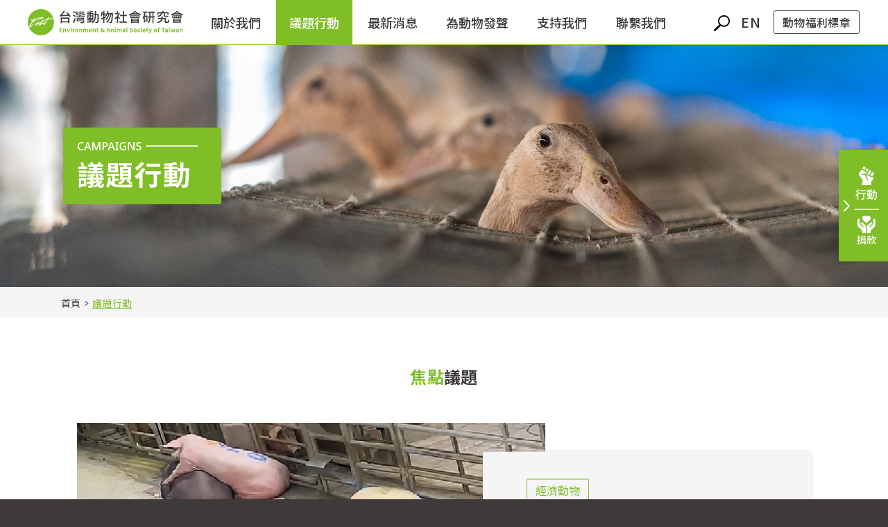

--- FILE ---
content_type: text/html; charset=UTF-8
request_url: https://www.east.org.tw/campaigns
body_size: 17440
content:
<!DOCTYPE html>
<html lang="en">

<head><meta charset="UTF-8">
<meta name="viewport" content="width=device-width, initial-scale=1.0, minimum-scale=1.0, maximum-scale=1.0,shrink-to-fit=no, user-scalable=no">
<meta name="KeyWords" content="">
<meta name="description" content="">
<meta http-equiv="X-UA-Compatible" content="ie=edge">
<meta name="apple-mobile-web-app-capable" content="yes">
<meta name="apple-mobile-web-app-status-bar-style" content="black">
<meta name="renderer" content="webkit">
<link rel="icon" sizes="57x57" href="https://www.east.org.tw/images/ficon.png">
<link rel="icon" sizes="72x72" href="https://www.east.org.tw/images/ficon.png">
<link rel="icon" sizes="114x114" href="https://www.east.org.tw/images/ficon.png">
<link rel="icon" sizes="128x128" href="https://www.east.org.tw/images/ficon.png">
<link rel="icon" sizes="192x192" href="https://www.east.org.tw/images/ficon.png">
<link rel="stylesheet" href="https://www.east.org.tw/css/jquery-ui.min.css">
<link rel="stylesheet" href="https://www.east.org.tw/css/bootstrap.min.css">
<link rel="stylesheet" href="https://www.east.org.tw/css/aos.min.css">
<link rel="stylesheet" href="https://www.east.org.tw/css/animate.min.css">
<link rel="stylesheet" href="https://www.east.org.tw/css/swiper.min.css">
<link rel="stylesheet" href="https://www.east.org.tw/css/index.min.css?v=20240607">
<link rel="preload" href="https://www.east.org.tw/images/header_logo.svg" as="image">
<script src="https://www.east.org.tw/js/jquery.min.js"></script>
<script src="https://www.east.org.tw/js/jquery-ui.min.js"></script>
<script src="https://www.east.org.tw/js/chinese.min.js"></script>
<script src="https://www.east.org.tw/js/bootstrap.min.js"></script>
<script src="https://www.east.org.tw/js/aos.min.js"></script>
<script src="https://www.east.org.tw/js/swiper.min.js"></script>
<script src="https://www.east.org.tw/js/index.min.js?v=20240919"></script>
<title>台灣動物社會研究會</title>
<meta property="og:title" content="台灣動物社會研究會">
<meta property="og:description" content="">
<meta property="og:image" content="https://www.east.org.tw/fbshare.jpg?v=2024">
<script src="https://www.east.org.tw/js/libs/html2canvas.min.js"></script>
<script src="https://www.east.org.tw/js/libs/three.min.js"></script>
<script src="https://www.east.org.tw/js/libs/pdf.min.js"></script>
<script src="https://www.east.org.tw/js/dist/3dflipbook.min.js"></script>
<!-- Google tag (gtag.js) -->
<script async src="https://www.googletagmanager.com/gtag/js?id=G-EERLJ1CJD2"></script>
<script>
window.dataLayer = window.dataLayer || [];

function gtag() {
  dataLayer.push(arguments);
}
gtag('js', new Date());

gtag('config', 'G-EERLJ1CJD2');
</script>
<style>
/* ul {
        padding-inline-start: 30px;
    } */
/* img {
        max-width: 100%;
    } */
iframe {
  max-width: 100%;
}
</style>





<link rel="stylesheet" href="https://www.east.org.tw/css/lucasAdd.css"></head>

<body class="allHidden" current="議題行動">
  <div class="main"><div id="loader">
  <div class="loader">
    <div></div>
    <div></div>
    <div></div>
  </div><span>Loading</span>
</div>
<header id="header" class="off">
  <div class="header_container">
    <a href="https://www.east.org.tw/">
      <div class="header_logo"></div>
    </a>
    <div class="header_content">

      <div class="d-xl-none">


        <div class="input-group inputGroupForSearch">
          <input type="text" class="form-control" placeholder="輸入搜尋關鍵字" id="search_one" onkeypress="if(event.key=='Enter') location.href = 'https://www.east.org.tw/search/'+ this.value ">
          <div class="input-group-append">
            <button class="btnForSearch" type="button" onclick="location.href = 'https://www.east.org.tw/search/'+document.getElementById('search_one').value"><img src="https://www.east.org.tw/images/magnifier.png" class="magnifier"></button>
          </div>
        </div>



      </div>




      <ul>
        <li><span>關於我們</span><svg xmlns="http://www.w3.org/2000/svg" width="11.354" height="6.677" viewBox="0 0 11.354 6.677">
            <path d="M3438.407,156.481l4.263,4.263,4.263-4.263" transform="translate(-3436.993 -155.067)" />
          </svg>
          <div>
            <a href="https://www.east.org.tw/about">我們是誰</a>
            <a href="https://www.east.org.tw/work">我們的工作</a>
            <a href="https://www.east.org.tw/impact">我們的影響力</a>
          </div>
        </li>
        <li><span>議題行動</span><svg xmlns="http://www.w3.org/2000/svg" width="11.354" height="6.677" viewBox="0 0 11.354 6.677">
            <path d="M3438.407,156.481l4.263,4.263,4.263-4.263" transform="translate(-3436.993 -155.067)" />
          </svg>
          <div>
            <a href="https://www.east.org.tw/campaigns">焦點議題</a>
            <a href="https://www.east.org.tw/farmed">經濟動物</a>
            <a href="https://www.east.org.tw/companion">同伴動物</a>
            <a href="https://www.east.org.tw/research">實驗動物</a>
            <a href="https://www.east.org.tw/entertainment">動物展演</a>
            <a href="https://www.east.org.tw/marine">海洋保育</a>
            <a href="https://www.east.org.tw/wildlife">野生動物</a>
            <a href="https://www.east.org.tw/movement">整體動物<br class="d-none d-xl-block">保護發展</a>
            <a href="https://www.east.org.tw/other-campaigns">其他議題</a>
          </div>
        </li>
        <li><span>最新消息</span><svg xmlns="http://www.w3.org/2000/svg" width="11.354" height="6.677" viewBox="0 0 11.354 6.677">
            <path d="M3438.407,156.481l4.263,4.263,4.263-4.263" transform="translate(-3436.993 -155.067)" />
          </svg>
          <div>
            <a href="https://www.east.org.tw/news">消息總覽</a>
            <a href="https://www.east.org.tw/campaigns">議題行動</a>
            <a href="https://www.east.org.tw/announcements">協會公告</a>
            <a href="https://www.east.org.tw/events">活動訊息</a>
            <!-- <a href="https://www.east.org.tw/">出版品</a> -->
          </div>
          <!-- <div>
                        <a href="https://www.east.org.tw/topic.php">議題行動</a>
                        <a href="https://www.east.org.tw/edu.php">教育活動</a>
                        <a href="https://www.east.org.tw/notice.php">協會公告</a>
                    </div> -->
        </li>
        <li><span>為動物發聲</span><svg xmlns="http://www.w3.org/2000/svg" width="11.354" height="6.677" viewBox="0 0 11.354 6.677">
            <path d="M3438.407,156.481l4.263,4.263,4.263-4.263" transform="translate(-3436.993 -155.067)" />
          </svg>
          <div>
            <a href="https://www.east.org.tw/join-us">行動參與</a>
            <a href="https://www.east.org.tw/volunteer">成為志工</a>
            <a href="https://www.east.org.tw/petition">加入連署</a>
            <a href="https://east.neticrm.tw/civicrm/mailing/subscribe?reset=1" target="_blank">訂閱電子報</a>
          </div>
          <!-- <div>
                        <a href="https://www.east.org.tw/volunteer">成為志工</a>
                        <a href="https://www.east.org.tw/petition">加入連署</a>
                        <a href="https://www.east.org.tw/join-us">參與推廣</a>
                    </div> -->
        </li>
        <li><span><a href="https://www.east.org.tw/support">支持我們</a></span>
          <!-- <svg xmlns="http://www.w3.org/2000/svg" width="11.354" height="6.677" viewBox="0 0 11.354 6.677"><path d="M3438.407,156.481l4.263,4.263,4.263-4.263" transform="translate(-3436.993 -155.067)" /></svg> -->
          <!-- <div>
                        <a href="https://www.east.org.tw/support">捐款贊助</a>
                        <a href="https://www.east.org.tw/sponsor.php">其他支持方式</a>
                    </div> -->
          <!-- <div>
                        <a href="https://www.east.org.tw/support">捐款贊助</a>
                        <a href="https://www.east.org.tw/" target="_blank">義賣品</a>
                        <a href="https://www.east.org.tw/petitions.php">成為盟友</a>
                    </div> -->
        </li>
        <li><span>聯繫我們</span><svg xmlns="http://www.w3.org/2000/svg" width="11.354" height="6.677" viewBox="0 0 11.354 6.677">
            <path d="M3438.407,156.481l4.263,4.263,4.263-4.263" transform="translate(-3436.993 -155.067)" />
          </svg>
          <div>
            <a href="https://www.east.org.tw/contact">聯繫方式</a>
            <a href="https://www.east.org.tw/media">媒體資源</a>
            <a href="https://www.east.org.tw/invitations">活動邀約</a>
            <a href="https://www.east.org.tw/interviews">訪談邀約</a>
          </div>
        </li>
      </ul>




      <div class="d-none d-xl-block">
        <a href="###" class="magnifier" onclick="header_bars_trigger();"><img src="https://www.east.org.tw/images/magnifier.png" id="searchBtn"></a>
      </div>






      <a href="https://www.east.org.tw/en/" class="header_language">EN</a>
      <div class="header_plugins">
        <a href="https://www.facebook.com/east.org.tw" type="facebook" target="_blank">
          <svg width="12.179" height="22.74" viewBox="0 0 12.179 22.74">
            <path d="M12.991,12.791l.632-4.115H9.673V6.005a2.058,2.058,0,0,1,2.32-2.223h1.8V.278A21.892,21.892,0,0,0,10.6,0C7.35,0,5.224,1.971,5.224,5.539V8.676H1.609v4.115H5.224V22.74H9.673V12.791Z" transform="translate(-1.609)" />
          </svg>
        </a>
        <a href="https://www.instagram.com/east_taiwan/" type="instagram" target="_blank">
          <svg width="21.793" height="21.792" viewBox="0 0 21.793 21.792">
            <path d="M7.185,1.5H16.66a5.691,5.691,0,0,1,5.685,5.685V16.66a5.691,5.691,0,0,1-5.685,5.685H7.185A5.691,5.691,0,0,1,1.5,16.66V7.185A5.691,5.691,0,0,1,7.185,1.5ZM16.66,20.45a3.794,3.794,0,0,0,3.79-3.79V7.185A3.794,3.794,0,0,0,16.66,3.4H7.185A3.794,3.794,0,0,0,3.4,7.185V16.66a3.794,3.794,0,0,0,3.79,3.79Z" transform="translate(-0.552 -0.552)" />
            <path d="M15.3,10.435a4.762,4.762,0,0,1,.7.051A4.738,4.738,0,0,1,17.431,19.4a4.759,4.759,0,0,1-2.129.506,4.738,4.738,0,0,1,0-9.475Zm0,7.58a2.843,2.843,0,1,0-2.011-.833A2.825,2.825,0,0,0,15.3,18.015Z" transform="translate(-3.89 -3.843)" />
          </svg>
        </a>
        <a href="https://twitter.com/east_taiwan" type="twitter" target="_blank">
          <svg width="22.74" height="18.469" viewBox="0 0 22.74 18.469">
            <path d="M20.4,7.984c.014.2.014.4.014.606A13.169,13.169,0,0,1,7.157,21.85,13.17,13.17,0,0,1,0,19.758a9.641,9.641,0,0,0,1.125.058,9.334,9.334,0,0,0,5.786-1.991,4.669,4.669,0,0,1-4.358-3.232,5.877,5.877,0,0,0,.88.072,4.929,4.929,0,0,0,1.226-.159A4.661,4.661,0,0,1,.923,9.932V9.874a4.694,4.694,0,0,0,2.107.592A4.668,4.668,0,0,1,1.587,4.232,13.248,13.248,0,0,0,11.2,9.109a5.261,5.261,0,0,1-.115-1.068,4.665,4.665,0,0,1,8.066-3.189,9.176,9.176,0,0,0,2.958-1.125A4.648,4.648,0,0,1,20.056,6.3a9.343,9.343,0,0,0,2.684-.721A10.018,10.018,0,0,1,20.4,7.984Z" transform="translate(0 -3.381)" />
          </svg>
        </a>
      </div>
      <div class="header_order">
        <!-- <a href="https://east.neticrm.tw/civicrm/mailing/subscribe?reset=1" target="_blank">訂閱電子報</a> -->
        <a href="https://eastcertified.east.org.tw/zh_tw/" target="_blank">動物福利標章</a>
      </div>
    </div>


    <!--
        <div class="header_bars">
            <div class="bar_container">
                <input type="text" placeholder="Enter keywords">
                <a href="">
                    <svg width="24.878" height="24.878" viewBox="0 0 24.878 24.878">
                        <g transform="translate(1.415 1)">
                            <path d="M4.5,14.484A9.984,9.984,0,1,0,14.484,4.5,9.984,9.984,0,0,0,4.5,14.484Z" transform="translate(-2.004 -4.5)" stroke-linecap="round" stroke-linejoin="round"></path>
                            <path d="M24.975,30.4,30.4,24.975" transform="translate(-24.975 -7.94)" stroke-linecap="round" stroke-linejoin="round"></path>
                        </g>
                    </svg>
                </a>
            </div>
        </div>
-->


    <div class="header_toggler"></div>


  </div>

  <div class="searchBar_container">
    <div class="input-group inputGroupForSearch">
      <input type="text" class="form-control" placeholder="輸入搜尋關鍵字" id="search_two" onkeypress="if(event.key=='Enter') location.href = 'https://www.east.org.tw/search/'+ this.value ">
      <div class="input-group-append">
        <button class="btnForSearch" type="button" onclick="location.href = 'https://www.east.org.tw/search/'+document.getElementById('search_two').value"><img src="https://www.east.org.tw/images/magnifier.png" class="magnifier"></button>
      </div>
    </div>

  </div>



</header>    <section>
      <div class="banner" style="background-image:url(https://www.east.org.tw/images/main_yazi2.png);">
        <img src="https://www.east.org.tw/images/main_yazi1.png">
        <div class="banner_container">
          <div class="b_inner">
            <div class="b_title b_four"><img src="https://www.east.org.tw/images/b_main.svg" alt="議題行動"></div>
          </div>
        </div>
      </div>
      <div class="breadcrumbs">
        <div class="b_container">
          <a href="https://www.east.org.tw/">首頁</a>
          <span>議題行動</span>
        </div>
      </div>
      <div class="mains">
        <div class="focus">
          <div class="m_container px-0 px-md-3">
            <h1 data-aos="fade-up"><span>焦點</span>議題</h1>
                        <a href="https://www.east.org.tw/action/869615" class="animate__animated animate__fadeInRight">
              <div class="avator" style="background-image: url(https://www.east.org.tw/upload/issue_7b44de01e8.jpg);"></div>
              <div class="context">
                <div class="frame">
                  <div class="tags"><span>經濟動物</span></div>
                  <h2>加入連署，要求政府廢除「豬隻活體拍賣」</h2>
                  <p>台灣每年有近600萬隻豬，屠宰前被迫經歷慘無人道的折磨，包含電擊、暴力驅趕、戳刺、撞擊等。先進國家皆已廢除活體拍賣，台灣計畫轉型多年卻未有實質進展，持續讓動物徒受虐待，增加食安風險。
要求農業部廢除活體拍賣，盡速完成豬肉產銷轉型，保障台灣動物處境與肉品安全！</p>
                  <div class="btn_read">閱讀更多</div>
                </div>
              </div>
            </a>
                                    <a href="https://www.east.org.tw/action/8519" data-aos="fade-left">
              <div class="avator" style="background-image: url(https://www.east.org.tw/upload/issue_992657ac93.webp);"></div>
              <div class="context">
                <div class="frame">
                  <div class="tags"><span>經濟動物</span></div>
                  <h2>殘虐母雞的「格子籠」雞蛋</h2>
                  <p>你可能不知道，「格子籠蛋雞」飼養系統的慘狀——約莫A4紙張大小的窄小籠子裡，2~4隻雞被關在一起，吃喝拉撒都在籠裡。窄小的空間讓牠們互相踩踏，多數的雞一輩子不曾踏上地面，更無法張開翅膀梳理羽翼。母雞終生被迫不斷下蛋，無法展現任何自然行為。</p>
                  <div class="btn_read">閱讀更多</div>
                </div>
              </div>
            </a>
                      </div>
        </div>
        <div class="abuse d-none d-lg-block">
          <div class="m_container">
            <div class="row">
              
              <div class="col-12 col-md-6 col-lg-4 a_column" style="cursor: pointer;" onclick="location.href='https://www.east.org.tw/action/869520'">
                <div class="frame" style="background-image:url(https://www.east.org.tw/upload/issue_1d7f483202.jpg);" data-aos="fade-up" data-aos-delay="0">
                  <div class="m_front">
                    <div class="tag"><span>野生動物</span></div>
                    <h2>以「文資」之名  讓象牙買賣 「借屍還魂」？  保育組織呼籲政府正視法律漏洞  立即修法、加強查緝</h2>
                  </div>
                  <!-- <div class="m_back">
                    <h3>以「文資」之名  讓象牙買賣 「借屍還魂」？  保育組織呼籲政府正視法律漏洞  立即修法、加強查緝</h3>
                    <p>在國際保育趨勢下，世界各國紛紛禁止象牙交易，但在號稱與國際政治、經濟、文化、保育接軌的台灣，竟出現以「文資」之名進行象牙交易的案例。</p>
                  </div> -->
                  <div class="m_back">

                    <p>在國際保育趨勢下，世界各國紛紛禁止象牙交易，但在號稱與國際政治、經濟、文化、保育接軌的台灣，竟出現以「文資」之名進行象牙交易的案例。</p>
                  </div>
                </div>
              </div>

              
              <div class="col-12 col-md-6 col-lg-4 a_column" style="cursor: pointer;" onclick="location.href='https://www.east.org.tw/action/8691'">
                <div class="frame" style="background-image:url(https://www.east.org.tw/upload/issue_abbe09a52d.webp);" data-aos="fade-up" data-aos-delay="0">
                  <div class="m_front">
                    <div class="tag"><span>海洋保育</span></div>
                    <h2>拖網危害生物多樣性 加速漁業資源枯竭  呼籲漁業署加嚴「拖網漁業」管理  優先輔導「底拖網」退場 維護海洋生態資源</h2>
                  </div>
                  <!-- <div class="m_back">
                    <h3>拖網危害生物多樣性 加速漁業資源枯竭  呼籲漁業署加嚴「拖網漁業」管理  優先輔導「底拖網」退場 維護海洋生態資源</h3>
                    <p>拖網漁業「大小通吃」與「無差別」捕撈，嚴重破壞海洋生態，危害生物多樣性、加速生物資源枯竭。本會要求漁業署立即制定更嚴格有效的「拖網漁業管理規範」，並優先推動「底拖網」退場政策與輔導機制，以彌補沿近海漁業管理的最大漏洞。</p>
                  </div> -->
                  <div class="m_back">

                    <p>拖網漁業「大小通吃」與「無差別」捕撈，嚴重破壞海洋生態，危害生物多樣性、加速生物資源枯竭。本會要求漁業署立即制定更嚴格有效的「拖網漁業管理規範」，並優先推動「底拖網」退場政策與輔導機制，以彌補沿近海漁業管理的最大漏洞。</p>
                  </div>
                </div>
              </div>

              
              <div class="col-12 col-md-6 col-lg-4 a_column" style="cursor: pointer;" onclick="location.href='https://www.east.org.tw/action/8355'">
                <div class="frame" style="background-image:url(https://www.east.org.tw/upload/issue_060d639f36.jpg);" data-aos="fade-up" data-aos-delay="0">
                  <div class="m_front">
                    <div class="tag"><span>經濟動物</span></div>
                    <h2> 【台灣乳牛飼養五大痛苦指標】乳牛身心不健康，如何確保牛乳安全健康？改善乳牛動物福利，提升酪農產業，刻不容緩</h2>
                  </div>
                  <!-- <div class="m_back">
                    <h3> 【台灣乳牛飼養五大痛苦指標】乳牛身心不健康，如何確保牛乳安全健康？改善乳牛動物福利，提升酪農產業，刻不容緩</h3>
                    <p>A級鮮乳、獸醫把關、單一乳源⋯等包裝詞彙，是否代表乳牛媽媽的動物福利有獲得良好的照顧與保障？消費者該如何確認口中的鮮乳，不是來自活得十分痛苦的泌乳牛？</p>
                  </div> -->
                  <div class="m_back">

                    <p>A級鮮乳、獸醫把關、單一乳源⋯等包裝詞彙，是否代表乳牛媽媽的動物福利有獲得良好的照顧與保障？消費者該如何確認口中的鮮乳，不是來自活得十分痛苦的泌乳牛？</p>
                  </div>
                </div>
              </div>

              
            </div>
          </div>
        </div>
        <div class="others">
          <h1 data-aos="fade-up">更多<span>行動</span></h1>
          <div class="o_inner">
            <div class="m_container">
              <div class="inner">
                <div class="row">
                  <div class="col-6 col-lg-4 o_column">
                    <a href="farmed" class="frame">
                      <svg width="50.008" height="45.019" viewBox="0 0 50.008 45.019">
                        <g transform="translate(-1832.213 -1539.648)">
                          <path d="M1846.639,1571.236c-.567-1.711-1.117-3.386-1.678-5.057-.252-.753-.546-1.493-.78-2.251-.11-.357-.31-.442-.656-.485a29.7,29.7,0,0,1-3.92-.577,13.768,13.768,0,0,1-6.07-3.972,7.16,7.16,0,0,1-1.14-1.271,1.369,1.369,0,0,1-.108-1.111,1.173,1.173,0,0,1,.909-.544,5.945,5.945,0,0,0,2.764-.678,28.594,28.594,0,0,0,3.165-1.718,6.831,6.831,0,0,1,7.02-.609c.109.05.228.079.483.165-.116-.3-.176-.52-.277-.715a12.372,12.372,0,0,1-1.642-6.191,7.768,7.768,0,0,1,3.288-6.2,1.135,1.135,0,0,1,1.946,1.04,8.922,8.922,0,0,0,.629,4.073,4.376,4.376,0,0,0,4.337,2.875c1.591-.028,3.183-.025,4.775,0a4.3,4.3,0,0,0,4.138-2.613,9.821,9.821,0,0,0,.774-4.536,1.37,1.37,0,0,1,.546-1.038c.293-.161.783.026,1.184.08.09.012.173.1.254.165a7.873,7.873,0,0,1,3.18,7.453,13.314,13.314,0,0,1-1.548,4.8c-.074.145-.151.288-.218.436-.012.027.019.074.055.189.2-.073.4-.137.6-.217a6.631,6.631,0,0,1,6.259.535c1.167.7,2.368,1.357,3.587,1.967a5.743,5.743,0,0,0,2.707.658,1.226,1.226,0,0,1,.924.536,1.16,1.16,0,0,1-.058,1.057c-2.1,2.473-4.452,4.63-7.709,5.447a20.622,20.622,0,0,1-3.147.4.866.866,0,0,0-.909.676c-.778,2.4-1.615,4.775-2.446,7.2a18.411,18.411,0,0,0-21.213.029Z" />
                          <path d="M1875.9,1626.3a16.587,16.587,0,0,1-7.554-1.87,10.473,10.473,0,0,1-2.2-1.629,5.246,5.246,0,0,1,.015-7.875,10.358,10.358,0,0,1,4.464-2.564,17.214,17.214,0,0,1,12.025.582,8.74,8.74,0,0,1,3.46,2.56,5.178,5.178,0,0,1-.145,6.935,10.747,10.747,0,0,1-6.076,3.3C1878.584,1626.018,1877.235,1626.117,1875.9,1626.3Zm5.2-6.386v0c.347,0,.694.014,1.039,0a1,1,0,0,0,1.034-.986.986.986,0,0,0-.89-1.062,17.608,17.608,0,0,0-2.381,0,1,1,0,0,0-.891,1.068,1.018,1.018,0,0,0,.988.975C1880.374,1619.931,1880.742,1619.912,1881.109,1619.912Zm-10.466,0v0c.367,0,.735.018,1.1,0a1.032,1.032,0,0,0,1-.966,1.011,1.011,0,0,0-.885-1.075,17.262,17.262,0,0,0-2.38,0,.984.984,0,0,0-.893,1.115,1,1,0,0,0,1.018.934C1869.949,1619.929,1870.3,1619.914,1870.643,1619.914Z" transform="translate(-18.624 -41.631)" />
                        </g>
                      </svg>
                      <p>經濟動物</p>
                    </a>
                  </div>
                  <div class="col-6 col-lg-4 o_column">
                    <a href="research" class="frame">
                      <svg width="54.029" height="38.427" viewBox="0 0 54.029 38.427">
                        <g transform="translate(-1331.048 -1539.822)">
                          <path d="M23.362,37.4a1.566,1.566,0,0,1-1.507-1.6,7.79,7.79,0,0,1,6.534-7.619,11.517,11.517,0,0,1,1.547-.1q9.14-.01,18.281-.006a1.555,1.555,0,0,0,1.6-2.1,1.515,1.515,0,0,0-1.336-.994,5.233,5.233,0,0,0-.569-.008H25.032a7.878,7.878,0,0,1,6.484-9.22,11.164,11.164,0,0,1,1.185-.1,1.555,1.555,0,1,0-.042-3.108,10.893,10.893,0,0,0-10.59,8.779,21.3,21.3,0,0,0-.21,2.314c-.028.426-.005.855-.005,1.336h-.5q-9.787,0-19.575,0A1.587,1.587,0,0,1,.083,23.9,1.66,1.66,0,0,1,.4,22.344c1.864-2.738,3.717-5.484,5.587-8.218a1.822,1.822,0,0,0,.341-1.1C6.308,10.352,6.315,7.677,6.317,5A1.584,1.584,0,0,1,8.153,3.223a7.679,7.679,0,0,1,5.26,2.336c.11.109.218.221.328.329.011.01.033.009.006,0,6.618-5.992,14.089-7.7,22.2-3.784S47.276,12.994,46.8,21.922a16.061,16.061,0,0,1,2.271.016,4.551,4.551,0,0,1,3.866,3.67c.023.1.064.194.1.291v1.243a9.693,9.693,0,0,1-.374,1.177,4.55,4.55,0,0,1-4.41,2.858q-5.519.012-11.037.006-3.726,0-7.45,0a4.647,4.647,0,0,0-4.754,4.036c-.035.221-.032.447-.048.671A1.566,1.566,0,0,1,23.411,37.4ZM10.978,18.751h0Zm.077,0a1.572,1.572,0,0,0,1.473-1.5A1.573,1.573,0,0,1,11.056,18.749Zm-.032-3.1a1.572,1.572,0,0,1,1.506,1.546,1.571,1.571,0,0,0-1.506-1.546h0Zm-1.6,1.545a1.568,1.568,0,0,1,1.532-1.545A1.568,1.568,0,0,0,9.426,17.191Z" transform="translate(1331.544 1540.352)" />
                        </g>
                      </svg>
                      <p>實驗動物</p>
                    </a>
                  </div>
                  <div class="col-6 col-lg-4 o_column">
                    <a href="companion" class="frame">
                      <svg width="47.969" height="49.916" viewBox="0 0 47.969 49.916">
                        <path d="M2083.313,1596.874c-.715-.131-1.439-.221-2.142-.4a13.888,13.888,0,0,1-9.244-7.328,1.206,1.206,0,0,1,.032-1.414,1.092,1.092,0,0,1,1.133-.4c.5.1.734.5.946.908a11.461,11.461,0,0,0,3.443,4.046,11.881,11.881,0,0,0,8.087,2.271c-.017-.062-.015-.119-.042-.145a10.861,10.861,0,0,1-3.085-6.162,16.877,16.877,0,0,1,2.7-12.534,20.173,20.173,0,0,1,9.935-7.9,12.543,12.543,0,0,1,1.483-.472.892.892,0,0,0,.689-.644q3.359-9.316,6.742-18.623a4.734,4.734,0,0,1,.181-.451,1.08,1.08,0,0,1,1.1-.663,1.126,1.126,0,0,1,1.049.879c.245.807.466,1.621.7,2.432.026.091.065.178.125.34.4-.444.773-.845,1.135-1.252a1.216,1.216,0,0,1,1.368-.5,1.2,1.2,0,0,1,.813,1.2c.063.875.143,1.749.252,2.618a.63.63,0,0,0,.335.426,4.4,4.4,0,0,1,2.768,2.936.881.881,0,0,0,.453.478c1.421.6,2.854,1.166,4.283,1.742,1.235.5,1.424,1.069.765,2.215a9.19,9.19,0,0,1-5.1,4.291,8.438,8.438,0,0,1-3.115.442c-.209-.009-.419,0-.686,0-.009.165-.025.336-.025.506q0,9.117.01,18.233a1.733,1.733,0,0,0,.249.858q3.09,5.019,6.212,10.019c.585.942.461,1.476-.479,2.047H2111.6a6.1,6.1,0,0,1-.87-.876c-2.145-3.253-4.266-6.522-6.4-9.782a2.616,2.616,0,0,0-.411-.4l-.127.081a8.882,8.882,0,0,1-.972,4.8c.512.186,1,.327,1.45.534a4.771,4.771,0,0,1,3.147,4.149,1.333,1.333,0,0,1-.887,1.493Z" transform="translate(-2071.714 -1546.958)" />
                      </svg>
                      <p>同伴動物</p>
                    </a>
                  </div>
                  <div class="col-6 col-lg-4 o_column">
                    <a href="entertainment" class="frame">
                      <svg width="48.294" height="48.325" viewBox="0 0 48.294 48.325">
                        <g transform="translate(-1171.001 -1517.259)">
                          <path d="M1176.741,1580.283a2.35,2.35,0,0,1-1.63-1.664,3.617,3.617,0,0,1-.069-.747c-.006-3.837,0-7.673-.012-11.51a9.334,9.334,0,0,1,.695-3.642,16.243,16.243,0,0,1-1.615-.657,5.232,5.232,0,0,1-3.108-4.935,5.87,5.87,0,0,1,1.809-3.836c1.331-1.465,2.682-2.916,3.952-4.433a4.58,4.58,0,0,0,1.292-3.392,8.278,8.278,0,0,0-.405-1.635,1.417,1.417,0,0,1,1.113-1.917,1.432,1.432,0,0,1,1.552.961,6.543,6.543,0,0,1-.39,6.28,34.263,34.263,0,0,1-2.825,3.7c-.669.811-1.444,1.533-2.151,2.314a6.012,6.012,0,0,0-.79,1.05,2.088,2.088,0,0,0,.4,2.743,3.313,3.313,0,0,0,2.376.99,1.71,1.71,0,0,0,1.031-.329,8.831,8.831,0,0,1,5.747-2.151c1.163-.019,2.326-.017,3.49,0a11.027,11.027,0,0,0,5.63-1.278c.134.148.273.291.4.444a18.605,18.605,0,0,0,4.812,4.046q2.785,1.679,5.568,3.358a4.282,4.282,0,0,0,5.871-.914q2.581-2.943,5.171-5.879c.1-.116.195-.241.311-.386,1.69,4.081,1.011,7.653-2.77,10.342a19.69,19.69,0,0,1-2.6,1.413c-.268.135-.4.247-.4.579.022,1.555.01,3.111.01,4.724.172.008.322.018.472.022a3.2,3.2,0,0,1,3.371,3.425q.013,1.461.021,2.923h-10.191a2.248,2.248,0,0,1-.068-.273q-.4-3.25-.787-6.5c-.13-1.071-.268-2.14-.408-3.255-5.437.527-10.555,2.423-15.912,3.079a1.324,1.324,0,0,0,.383.039c2.451.008,4.9-.027,7.352.038a4.146,4.146,0,0,1,3.778,2.987,13.255,13.255,0,0,1,.189,3.885Z" transform="translate(0 -14.699)" />
                          <path d="M1280.56,1535.945c-.22,1.168-.443,2.335-.66,3.5-.1.54-.183,1.083-.288,1.621a1.471,1.471,0,0,1-1.5,1.289c-1.268.061-1.267.06-1.826-1.1-.828-1.725-1.65-3.453-2.492-5.171a.725.725,0,0,1,.051-.846c.879-1.277,1.722-2.579,2.6-3.91.229.2.5.429.768.663.8.7,1.623,1.389,2.406,2.114a12.2,12.2,0,0,1,.938,1.084Z" transform="translate(-61.265 -8.394)" />
                          <path d="M1235.035,1517.263c1.084,0,2.169,0,3.253,0a3.316,3.316,0,0,1,2.8,5.225c-.9,1.361-1.806,2.723-2.744,4.061a.825.825,0,0,0-.058.971c1.549,3.192,3.078,6.393,4.612,9.592a1.638,1.638,0,0,1-.312,2.332q-3.131,3.558-6.265,7.113a1.491,1.491,0,0,1-2.27.346c-2.1-1.268-4.216-2.5-6.278-3.82a15.145,15.145,0,0,1-6.585-9.2q-.764-2.866-1.538-5.729a1.5,1.5,0,0,1,.315-1.5c2.135-2.35,4.24-4.728,6.419-7.037a7.523,7.523,0,0,1,5.346-2.341c1.1-.045,2.2-.008,3.3-.008Z" transform="translate(-28.986)" />
                        </g>
                      </svg>
                      <p>展演動物</p>
                    </a>
                  </div>
                  <div class="col-6 col-lg-4 o_column">
                    <a href="marine" class="frame">
                      <svg width="43.625" height="39.438" viewBox="0 0 43.625 39.438">
                        <path d="M1550,1574a7.444,7.444,0,0,1-9.167,1.9c1.986-1.044,2.707-2.979,3.378-4.9a24.644,24.644,0,0,0,1.38-8.531,84.619,84.619,0,0,0-.425-8.808,23.794,23.794,0,0,0-2.636-9.008,18.877,18.877,0,0,0-3.672-4.562q-1.169-1.09-2.347-2.171a2.652,2.652,0,0,0-.347-.231l.084-.13c.661-.038,1.322-.068,1.982-.115a41.865,41.865,0,0,1,13.579,1.011,34.915,34.915,0,0,1,13.083,6.441,37.429,37.429,0,0,1,10.8,13.848,43.642,43.642,0,0,1,3.774,13.6c.148,1.311.218,2.632.32,3.948.01.124,0,.249,0,.409a7.5,7.5,0,0,1-6.59-2.713,7.486,7.486,0,0,1-11.579.013A7.543,7.543,0,0,1,1550,1574Z" transform="translate(-1536.166 -1537.298)" />
                      </svg>

                      <p>海洋保育</p>
                    </a>
                  </div>
                  <div class="col-6 col-lg-4 o_column">
                    <a href="wildlife" class="frame">
                      <svg width="47.712" height="47.721" viewBox="0 0 47.712 47.721">
                        <g transform="translate(-2266.208 -1553.963)">
                          <path d="M2300.782,1553.963h1.118a12.879,12.879,0,0,1,2.122.88c2.145,1.361,4.239,2.8,6.356,4.207a1.525,1.525,0,0,1,.748,1.4,10.147,10.147,0,0,0,.008,1.3,3.429,3.429,0,0,0,.255,1.1c.825,1.766,1.684,3.516,2.53,5.271v.373c-.679,1.765-1.51,2.321-3.388,2.217a15.358,15.358,0,0,1-1.706-.219,15.12,15.12,0,0,1-4.318-1.674c-.6-.307-1.206-.6-1.916-.954.1.266.15.42.21.571q3.034,7.525,6.07,15.048,2.522,6.25,5.047,12.5v4.659a1.779,1.779,0,0,1-1.879,1.037c-1.645-.044-3.291-.018-4.937-.01a1.419,1.419,0,0,1-1.457-.872,1.393,1.393,0,0,1,.416-1.642c.487-.475.967-.958,1.467-1.455l-10.45-12.762a.712.712,0,0,0-.13.065l-2.44,2.434a19.11,19.11,0,0,1-13.709,5.745,14.526,14.526,0,0,1-4.967-.452l-3.254,4.977,1.5,1.454a1.389,1.389,0,0,1,.4,1.646,1.428,1.428,0,0,1-1.463.862c-1.739-.009-3.478,0-5.217,0a1.426,1.426,0,0,1-1.587-1.579c0-2.065.007-4.13-.006-6.195a1.972,1.972,0,0,1,.446-1.285c1.1-1.406,2.18-2.827,3.283-4.23a.571.571,0,0,0,.067-.7,9.256,9.256,0,0,1-.915-5.286,9.84,9.84,0,0,1,10.2-8.754.832.832,0,0,0,.743-.341c3.231-3.834,6.482-7.652,9.708-11.49a5.988,5.988,0,0,1,4.371-2.259.888.888,0,0,0,.5-.267c1.293-1.276,2.589-2.549,3.853-3.853A4.428,4.428,0,0,1,2300.782,1553.963Z" />
                          <path d="M2329.747,1637.26c.98,1.189,1.931,2.332,2.865,3.489a.635.635,0,0,1,.055.433q-.512,3.733-1.044,7.463a1.372,1.372,0,0,1-1.412,1.228c-1.909.014-3.818.01-5.727,0a1.4,1.4,0,0,1-.983-2.41c.574-.589,1.15-1.177,1.748-1.741a.665.665,0,0,0,.207-.7c-.236-1.138-.465-2.277-.669-3.422a.576.576,0,0,1,.166-.488A23.38,23.38,0,0,0,2329.747,1637.26Z" transform="translate(-32.902 -48.21)" />
                        </g>
                      </svg>
                      <p>野生動物</p>
                    </a>
                  </div>
                </div>
              </div>
            </div>
          </div>
        </div>
        <form action="#data_list" method="get" id="search_form">
          <div class="m_search" id="data_list">
            <div class="m_container">
              <div class="m_frame">
                <div class="m_top">
                  <div>
                    <span>分類：</span><img src="https://www.east.org.tw/images/down.svg">
                    <select name="c" id="">
                      <option value="" hidden>類別</option>
                      <option value="">全部</option>
                      <option value="1" >同伴動物</option><option value="2" >經濟動物</option><option value="3" >野生動物</option><option value="4" >實驗動物</option><option value="5" >動物展演</option><option value="6" >海洋保育</option><option value="7" >整體動物保護發展</option><option value="8" >其他議題</option>                    </select>
                  </div>
                  <div>
                    <span>年份：</span><img src="https://www.east.org.tw/images/down.svg">
                    <select name="ssy" id="">
                      <option value="" hidden>起始年</option>
                      <option value="">全部</option><option value="1999" >1999</option><option value="2000" >2000</option><option value="2001" >2001</option><option value="2002" >2002</option><option value="2003" >2003</option><option value="2004" >2004</option><option value="2005" >2005</option><option value="2006" >2006</option><option value="2007" >2007</option><option value="2008" >2008</option><option value="2009" >2009</option><option value="2010" >2010</option><option value="2011" >2011</option><option value="2012" >2012</option><option value="2013" >2013</option><option value="2014" >2014</option><option value="2015" >2015</option><option value="2016" >2016</option><option value="2017" >2017</option><option value="2018" >2018</option><option value="2019" >2019</option><option value="2020" >2020</option><option value="2021" >2021</option><option value="2022" >2022</option><option value="2023" >2023</option><option value="2024" >2024</option><option value="2025" >2025</option><option value="2026" >2026</option>                    </select>
                    <span>至</span><img src="https://www.east.org.tw/images/down.svg">
                    <select name="sey" id="">
                      <option value="" hidden>結束年</option>
                      <option value="">全部</option><option value="1999" >1999</option><option value="2000" >2000</option><option value="2001" >2001</option><option value="2002" >2002</option><option value="2003" >2003</option><option value="2004" >2004</option><option value="2005" >2005</option><option value="2006" >2006</option><option value="2007" >2007</option><option value="2008" >2008</option><option value="2009" >2009</option><option value="2010" >2010</option><option value="2011" >2011</option><option value="2012" >2012</option><option value="2013" >2013</option><option value="2014" >2014</option><option value="2015" >2015</option><option value="2016" >2016</option><option value="2017" >2017</option><option value="2018" >2018</option><option value="2019" >2019</option><option value="2020" >2020</option><option value="2021" >2021</option><option value="2022" >2022</option><option value="2023" >2023</option><option value="2024" >2024</option><option value="2025" >2025</option><option value="2026" >2026</option>                    </select>
                  </div>
                  <div>
                    <span>Hashtag：</span><img src="https://www.east.org.tw/images/down.svg">
                    <select name="t" id="">
                      <option value="" hidden>類別</option>
                      <option value="">全部</option><option value="路殺" >路殺</option><option value="鬼蝠魟" >鬼蝠魟</option><option value="刺網" >刺網</option><option value="蟳蟹" >蟳蟹</option><option value="鰻魚" >鰻魚</option><option value="動物保護檢查員" >動物保護檢查員</option><option value="人道屠宰" >人道屠宰</option><option value="外來入侵種動物" >外來入侵種動物</option><option value="豬" >豬</option><option value="3R" >3R</option><option value="鯊魚" >鯊魚</option><option value="IACUC" >IACUC</option><option value="刻板行為" >刻板行為</option><option value="動物倫理" >動物倫理</option><option value="三峽清水祖師廟" >三峽清水祖師廟</option><option value="家畜" >家畜</option><option value="虐待動物" >虐待動物</option><option value="實驗動物權利與福利" >實驗動物權利與福利</option><option value="台灣黑熊" >台灣黑熊</option><option value="災害" >災害</option><option value="動保學院" >動保學院</option><option value="非籠飼" >非籠飼</option><option value="動物園" >動物園</option><option value="狗" >狗</option><option value="連署" >連署</option><option value="放生" >放生</option><option value="安樂死" >安樂死</option><option value="優秀動保立委" >優秀動保立委</option><option value="生態保育" >生態保育</option><option value="政策與法規" >政策與法規</option><option value="貓熊" >貓熊</option><option value="收容所動物福利與實務" >收容所動物福利與實務</option><option value="魚翅" >魚翅</option><option value="AfA" >AfA</option><option value="調查" >調查</option><option value="侏儒河馬" >侏儒河馬</option><option value="動物福利" >動物福利</option><option value="血清馬" >血清馬</option><option value="動保入憲" >動保入憲</option><option value="大白鯊" >大白鯊</option><option value="禽流感" >禽流感</option><option value="異寵" >異寵</option><option value="違法繁殖" >違法繁殖</option><option value="熊要自由" >熊要自由</option><option value="禁止野生動物交易" >禁止野生動物交易</option><option value="抓豬比賽" >抓豬比賽</option><option value="活體拍賣" >活體拍賣</option><option value="其他社會改革議題" >其他社會改革議題</option><option value="貓" >貓</option><option value="鼠" >鼠</option><option value="捕鯨" >捕鯨</option><option value="皮草" >皮草</option><option value="農場動物權利與福利" >農場動物權利與福利</option><option value="抓雞比賽" >抓雞比賽</option><option value="政府資訊公開" >政府資訊公開</option><option value="經濟動物福利" >經濟動物福利</option><option value="實驗動物獸醫師" >實驗動物獸醫師</option><option value="實驗動物" >實驗動物</option><option value="活禽交易" >活禽交易</option><option value="讓母雞自由" >讓母雞自由</option><option value="拖網" >拖網</option><option value="活體弓魚" >活體弓魚</option><option value="擎天岡水牛" >擎天岡水牛</option><option value="野生動物權利與福利" >野生動物權利與福利</option><option value="白老虎" >白老虎</option><option value="走私" >走私</option><option value="IUU" >IUU</option><option value="動物救援" >動物救援</option><option value="國產牛肉" >國產牛肉</option><option value="魚" >魚</option><option value="遠洋漁業" >遠洋漁業</option><option value="象牙" >象牙</option><option value="企業承諾" >企業承諾</option><option value="思想與對話" >思想與對話</option><option value="底拖網" >底拖網</option><option value="少吃肉" >少吃肉</option><option value="品種犬" >品種犬</option><option value="灌水牛" >灌水牛</option><option value="狒狒" >狒狒</option><option value="籠拍" >籠拍</option><option value="非洲豬瘟" >非洲豬瘟</option><option value="健康食品" >健康食品</option><option value="展演動物" >展演動物</option><option value="海膽" >海膽</option><option value="海豹" >海豹</option><option value="神豬" >神豬</option><option value="亞洲動物保護大會" >亞洲動物保護大會</option><option value="飼料豬人飼料 影像輯" >飼料豬人飼料 影像輯</option><option value="動物福利標章" >動物福利標章</option><option value="海豚" >海豚</option><option value="狹欄" >狹欄</option><option value="波口鱟頭鱝" >波口鱟頭鱝</option><option value="思想與發展" >思想與發展</option><option value="動法聯聲明稿" >動法聯聲明稿</option><option value="義民廟" >義民廟</option><option value="擎天崗水牛" >擎天崗水牛</option><option value="教育" >教育</option><option value="表演動物權利與福利" >表演動物權利與福利</option><option value="海洋永續" >海洋永續</option><option value="野生動物救傷" >野生動物救傷</option><option value="野生動物" >野生動物</option><option value="流浪動物" >流浪動物</option><option value="狐獴" >狐獴</option><option value="海洋保育" >海洋保育</option><option value="鱟" >鱟</option><option value="友善雞蛋" >友善雞蛋</option><option value="動物運送" >動物運送</option><option value="實驗動物照護及使用指引" >實驗動物照護及使用指引</option><option value="動物福利與倫理" >動物福利與倫理</option><option value="巨口鯊" >巨口鯊</option><option value="同伴動物" >同伴動物</option><option value="狂犬病" >狂犬病</option><option value="表演動物" >表演動物</option><option value="動物展演" >動物展演</option><option value="雞" >雞</option><option value="友善畜牧" >友善畜牧</option><option value="反皮草" >反皮草</option><option value="飲食轉型" >飲食轉型</option><option value="格子籠" >格子籠</option><option value="繁殖買賣" >繁殖買賣</option><option value="ESG" >ESG</option><option value="狩獵" >狩獵</option><option value="參考文獻彚編" >參考文獻彚編</option><option value="動物學伴" >動物學伴</option><option value="經濟動物" >經濟動物</option><option value="家禽" >家禽</option><option value="蛋雞" >蛋雞</option><option value="災害防救" >災害防救</option><option value="友善飼養" >友善飼養</option><option value="海龜" >海龜</option><option value="其他" >其他</option><option value="友善雞蛋聯盟" >友善雞蛋聯盟</option><option value="獼猴" >獼猴</option><option value="豬瘟疫苗" >豬瘟疫苗</option><option value="教育資源" >教育資源</option><option value="同伴動物權利與福利" >同伴動物權利與福利</option><option value="蛋鴨" >蛋鴨</option><option value="疫情" >疫情</option><option value="動物保護" >動物保護</option><option value="報告" >報告</option><option value="鯨魚" >鯨魚</option><option value="竹林山觀音寺" >竹林山觀音寺</option><option value="傷病動物" >傷病動物</option><option value="採訪通知" >採訪通知</option><option value="捕蜂捉蛇" >捕蜂捉蛇</option><option value="龍王鯛" >龍王鯛</option><option value="為牛請命" >為牛請命</option><option value="動保法" >動保法</option><option value="乳牛" >乳牛</option><option value="白鯨" >白鯨</option>                    </select>
                  </div>
                  <div>
                    <span>關鍵字：</span>
                    <a href="javascript: void(0)" onclick="$('#search_btn').click()"><img src="https://www.east.org.tw/images/search.svg"></a>
                    <input type="text" name="q" placeholder="請輸入關鍵字" value=""><button id="search_btn" style="display:none" type="submit"></button>
                  </div>
                </div>
                <div class="m_bottom">
                  <div class="taghash"><a href="https://www.east.org.tw/campaigns?t=路殺#data_list">#路殺</a><a href="https://www.east.org.tw/campaigns?t=鬼蝠魟#data_list">#鬼蝠魟</a><a href="https://www.east.org.tw/campaigns?t=刺網#data_list">#刺網</a><a href="https://www.east.org.tw/campaigns?t=蟳蟹#data_list">#蟳蟹</a><a href="https://www.east.org.tw/campaigns?t=鰻魚#data_list">#鰻魚</a><a href="https://www.east.org.tw/campaigns?t=動物保護檢查員#data_list">#動物保護檢查員</a><a href="https://www.east.org.tw/campaigns?t=人道屠宰#data_list">#人道屠宰</a><a href="https://www.east.org.tw/campaigns?t=外來入侵種動物#data_list">#外來入侵種動物</a><a href="https://www.east.org.tw/campaigns?t=豬#data_list">#豬</a><a href="https://www.east.org.tw/campaigns?t=3R#data_list">#3R</a><a href="https://www.east.org.tw/campaigns?t=鯊魚#data_list">#鯊魚</a></div>
                </div>
              </div>
            </div>
          </div>
        </form>
        <style>
        .list_h1 {
          /*text-align: justify !important;*/
          text-align: left !important;
        }

        body {
          scroll-behavior: unset;
        }
        </style>
        <div class="companion">
          <div class="t_container">
            <div class="t_frame">
              <div class="d-lg-none">
                <a href="https://www.east.org.tw/action/869677" data-aos="fade-left"><div style="background-image: url(https://www.east.org.tw/upload/issue_22b1275602.jpg)"><img src="https://www.east.org.tw/upload/issue_22b1275602.jpg"></div><div><div class="t_others"><b class="date">2026.01.13</b><div class="tag"><span>經濟動物</span></div></div><h1 class="list_h1">一起努力不懈  推倒以「宗教自由」為名的 殘虐動物高牆 邀請連署附議  終結「神豬重量比賽及血腥殘殺」</h1><p></p><div class="taghash"><span onclick="gotoUrl(event, 'news.php?t=神豬')">#神豬</span></div><small class="date">2026.01.13</small><i>閱讀更多</i></div></a><a href="https://www.east.org.tw/action/869676" data-aos="fade-left"><div style="background-image: url(https://www.east.org.tw/upload/issue_f5e5a688ab.jpg)"><img src="https://www.east.org.tw/upload/issue_f5e5a688ab.jpg"></div><div><div class="t_others"><b class="date">2026.01.08</b><div class="tag"><span>經濟動物</span></div></div><h1 class="list_h1">金管會放任食品業 ESG 打假球？ 58 家上市櫃食品業永續報告書調查：九成動物福利揭露不及格 呼籲金管會盡速將「動物福利」納入永續揭露指標</h1><p></p><div class="taghash"><span onclick="gotoUrl(event, 'news.php?t=ESG')">#ESG</span></div><small class="date">2026.01.08</small><i>閱讀更多</i></div></a><a href="https://www.east.org.tw/action/869675" data-aos="fade-left"><div style="background-image: url(https://www.east.org.tw/upload/issue_dfd0e755c2.png)"><img src="https://www.east.org.tw/upload/issue_dfd0e755c2.png"></div><div><div class="t_others"><b class="date">2026.01.06</b><div class="tag"><span>經濟動物</span></div></div><h1 class="list_h1">金管會放任食品業 ESG 打假球？ 58 家上市櫃食品業永續報告書調查 九成動物福利揭露不及格 呼籲金管會盡速將「動物福利」納入永續揭露指標</h1><p></p><div class="taghash"><span onclick="gotoUrl(event, 'news.php?t=ESG')">#ESG</span><span onclick="gotoUrl(event, 'news.php?t=動物福利')">#動物福利</span></div><small class="date">2026.01.06</small><i>閱讀更多</i></div></a><a href="https://www.east.org.tw/action/869674" data-aos="fade-left"><div style="background-image: url(https://www.east.org.tw/upload/issue_05573c926f.png)"><img src="https://www.east.org.tw/upload/issue_05573c926f.png"></div><div><div class="t_others"><b class="date">2026.01.05</b><div class="tag"><span>經濟動物</span></div></div><h1 class="list_h1">民俗祭祀不該建立在殘虐動物生命的痛苦上 從飼養到屠宰，神豬承受長期、系統性的折磨虐待 ! 一起來改變陋習!</h1><p></p><div class="taghash"><span onclick="gotoUrl(event, 'news.php?t=神豬')">#神豬</span></div><small class="date">2026.01.05</small><i>閱讀更多</i></div></a><a href="https://www.east.org.tw/action/869673" data-aos="fade-left"><div style="background-image: url(https://www.east.org.tw/upload/issue_de90170a4f.png)"><img src="https://www.east.org.tw/upload/issue_de90170a4f.png"></div><div><div class="t_others"><b class="date">2025.12.26</b><div class="tag"><span>整體動物保護發展</span></div></div><h1 class="list_h1">一份給人與動物最棒的聖誕禮物｜英國政府公布最新「英格蘭動物福利策略」 （Animal Welfare Strategy for England） 台灣政府何時跟進？</h1><p></p><div class="taghash"><span onclick="gotoUrl(event, 'news.php?t=經濟動物福利')">#經濟動物福利</span></div><small class="date">2025.12.26</small><i>閱讀更多</i></div></a><a href="https://www.east.org.tw/action/869672" data-aos="fade-left"><div style="background-image: url(https://www.east.org.tw/upload/issue_f3ae84a326.png)"><img src="https://www.east.org.tw/upload/issue_f3ae84a326.png"></div><div><div class="t_others"><b class="date">2025.12.23</b><div class="tag"><span>野生動物</span></div></div><h1 class="list_h1">屏東霧台大武部落獵殺保育類動物｜等等，誰比較狹隘？ 誰「愛之適足以害之」，傷害具生態智慧的狩獵文化？狩獵的核心是「尊重與責任」，絕非血統特權｜本會強力支持屏檢提起上訴 </h1><p></p><div class="taghash"><span onclick="gotoUrl(event, 'news.php?t=台灣黑熊')">#台灣黑熊</span><span onclick="gotoUrl(event, 'news.php?t=野生動物權利與福利')">#野生動物權利與福利</span></div><small class="date">2025.12.23</small><i>閱讀更多</i></div></a><a href="https://www.east.org.tw/action/869671" data-aos="fade-left"><div style="background-image: url(https://www.east.org.tw/upload/issue_144f116e0f.jpg)"><img src="https://www.east.org.tw/upload/issue_144f116e0f.jpg"></div><div><div class="t_others"><b class="date">2025.12.19</b><div class="tag"><span>海洋保育</span></div></div><h1 class="list_h1">不要讓活化石三棘鱟滅絕  呼籲海保署盡速將三棘鱟列為保育類禁捕  目睹任何捕抓販售 請即刻通知學術團隊 以利收購後標記野放</h1><p></p><div class="taghash"><span onclick="gotoUrl(event, 'news.php?t=鱟')">#鱟</span></div><small class="date">2025.12.19</small><i>閱讀更多</i></div></a><a href="https://www.east.org.tw/action/869667" data-aos="fade-left"><div style="background-image: url(https://www.east.org.tw/upload/issue_7e11b555d8.jpg)"><img src="https://www.east.org.tw/upload/issue_7e11b555d8.jpg"></div><div><div class="t_others"><b class="date">2025.12.07</b><div class="tag"><span>動物展演</span></div></div><h1 class="list_h1">對動物生命的輕蔑與對人的羞辱！ 野柳海洋世界多次違法繁殖海豚，廖性負責人竟還粗鄙咆哮動保團體代表！</h1><p></p><div class="taghash"><span onclick="gotoUrl(event, 'news.php?t=海豚')">#海豚</span><span onclick="gotoUrl(event, 'news.php?t=違法繁殖')">#違法繁殖</span><span onclick="gotoUrl(event, 'news.php?t=表演動物權利與福利')">#表演動物權利與福利</span></div><small class="date">2025.12.07</small><i>閱讀更多</i></div></a><a href="https://www.east.org.tw/action/869665" data-aos="fade-left"><div style="background-image: url(https://www.east.org.tw/upload/issue_de17997a09.jpg)"><img src="https://www.east.org.tw/upload/issue_de17997a09.jpg"></div><div><div class="t_others"><b class="date">2025.12.04</b><div class="tag"><span>經濟動物</span></div></div><h1 class="list_h1">本會溫柔堅定的闢謠說明｜請別再為「籠飼雞蛋」洗白、混淆視聽！ </h1><p></p><div class="taghash"><span onclick="gotoUrl(event, 'news.php?t=格子籠')">#格子籠</span><span onclick="gotoUrl(event, 'news.php?t=非籠飼')">#非籠飼</span><span onclick="gotoUrl(event, 'news.php?t=蛋雞')">#蛋雞</span><span onclick="gotoUrl(event, 'news.php?t=友善雞蛋')">#友善雞蛋</span></div><small class="date">2025.12.04</small><i>閱讀更多</i></div></a><a href="https://www.east.org.tw/action/869663" data-aos="fade-left"><div style="background-image: url(https://www.east.org.tw/upload/issue_4900983fad.jpg)"><img src="https://www.east.org.tw/upload/issue_4900983fad.jpg"></div><div><div class="t_others"><b class="date">2025.12.01</b><div class="tag"><span>經濟動物</span></div></div><h1 class="list_h1">家樂福宣布100%非籠飼雞蛋邁向最後一哩路｜台北市門市即日起全面廢籠！2026年10月達成全台100%非籠飼！</h1><p></p><div class="taghash"><span onclick="gotoUrl(event, 'news.php?t=蛋雞')">#蛋雞</span><span onclick="gotoUrl(event, 'news.php?t=非籠飼')">#非籠飼</span><span onclick="gotoUrl(event, 'news.php?t=友善雞蛋')">#友善雞蛋</span></div><small class="date">2025.12.01</small><i>閱讀更多</i></div></a>
                <div class="pages"><a href="#">&lt;</a><a href="#" class="active">1</a><a href="https://www.east.org.tw/campaigns?&page=2">2</a><a href="https://www.east.org.tw/campaigns?&page=3">3</a><a href="https://www.east.org.tw/campaigns?&page=4">4</a><a href="https://www.east.org.tw/campaigns?&page=5">5</a><a href="https://www.east.org.tw/campaigns?&page=6">6</a><a href="https://www.east.org.tw/campaigns?&page=7">7</a><a href="https://www.east.org.tw/campaigns?&page=8">8</a><a href="https://www.east.org.tw/campaigns?&page=9">9</a><a href="https://www.east.org.tw/campaigns?&page=10">10</a><a href="https://www.east.org.tw/campaigns?&page=2">&gt;</a></div>              </div>
              <div class="d-none d-lg-block">
                <a href="https://www.east.org.tw/action/869677" data-aos="fade-left"><div style="background-image: url(https://www.east.org.tw/upload/issue_22b1275602.jpg)"><img src="https://www.east.org.tw/upload/issue_22b1275602.jpg"></div><div><div class="t_others"><b class="date">2026.01.13</b><div class="tag"><span>經濟動物</span></div></div><h1 class="list_h1">一起努力不懈  推倒以「宗教自由」為名的 殘虐動物高牆 邀請連署附議  終結「神豬重量比賽及血腥殘殺」</h1><p></p><div class="taghash"><span onclick="gotoUrl(event, 'news.php?t=神豬')">#神豬</span></div><small class="date">2026.01.13</small><i>閱讀更多</i></div></a><a href="https://www.east.org.tw/action/869676" data-aos="fade-left"><div style="background-image: url(https://www.east.org.tw/upload/issue_f5e5a688ab.jpg)"><img src="https://www.east.org.tw/upload/issue_f5e5a688ab.jpg"></div><div><div class="t_others"><b class="date">2026.01.08</b><div class="tag"><span>經濟動物</span></div></div><h1 class="list_h1">金管會放任食品業 ESG 打假球？ 58 家上市櫃食品業永續報告書調查：九成動物福利揭露不及格 呼籲金管會盡速將「動物福利」納入永續揭露指標</h1><p></p><div class="taghash"><span onclick="gotoUrl(event, 'news.php?t=ESG')">#ESG</span></div><small class="date">2026.01.08</small><i>閱讀更多</i></div></a><a href="https://www.east.org.tw/action/869675" data-aos="fade-left"><div style="background-image: url(https://www.east.org.tw/upload/issue_dfd0e755c2.png)"><img src="https://www.east.org.tw/upload/issue_dfd0e755c2.png"></div><div><div class="t_others"><b class="date">2026.01.06</b><div class="tag"><span>經濟動物</span></div></div><h1 class="list_h1">金管會放任食品業 ESG 打假球？ 58 家上市櫃食品業永續報告書調查 九成動物福利揭露不及格 呼籲金管會盡速將「動物福利」納入永續揭露指標</h1><p></p><div class="taghash"><span onclick="gotoUrl(event, 'news.php?t=ESG')">#ESG</span><span onclick="gotoUrl(event, 'news.php?t=動物福利')">#動物福利</span></div><small class="date">2026.01.06</small><i>閱讀更多</i></div></a><a href="https://www.east.org.tw/action/869674" data-aos="fade-left"><div style="background-image: url(https://www.east.org.tw/upload/issue_05573c926f.png)"><img src="https://www.east.org.tw/upload/issue_05573c926f.png"></div><div><div class="t_others"><b class="date">2026.01.05</b><div class="tag"><span>經濟動物</span></div></div><h1 class="list_h1">民俗祭祀不該建立在殘虐動物生命的痛苦上 從飼養到屠宰，神豬承受長期、系統性的折磨虐待 ! 一起來改變陋習!</h1><p></p><div class="taghash"><span onclick="gotoUrl(event, 'news.php?t=神豬')">#神豬</span></div><small class="date">2026.01.05</small><i>閱讀更多</i></div></a><a href="https://www.east.org.tw/action/869673" data-aos="fade-left"><div style="background-image: url(https://www.east.org.tw/upload/issue_de90170a4f.png)"><img src="https://www.east.org.tw/upload/issue_de90170a4f.png"></div><div><div class="t_others"><b class="date">2025.12.26</b><div class="tag"><span>整體動物保護發展</span></div></div><h1 class="list_h1">一份給人與動物最棒的聖誕禮物｜英國政府公布最新「英格蘭動物福利策略」 （Animal Welfare Strategy for England） 台灣政府何時跟進？</h1><p></p><div class="taghash"><span onclick="gotoUrl(event, 'news.php?t=經濟動物福利')">#經濟動物福利</span></div><small class="date">2025.12.26</small><i>閱讀更多</i></div></a><a href="https://www.east.org.tw/action/869672" data-aos="fade-left"><div style="background-image: url(https://www.east.org.tw/upload/issue_f3ae84a326.png)"><img src="https://www.east.org.tw/upload/issue_f3ae84a326.png"></div><div><div class="t_others"><b class="date">2025.12.23</b><div class="tag"><span>野生動物</span></div></div><h1 class="list_h1">屏東霧台大武部落獵殺保育類動物｜等等，誰比較狹隘？ 誰「愛之適足以害之」，傷害具生態智慧的狩獵文化？狩獵的核心是「尊重與責任」，絕非血統特權｜本會強力支持屏檢提起上訴 </h1><p></p><div class="taghash"><span onclick="gotoUrl(event, 'news.php?t=台灣黑熊')">#台灣黑熊</span><span onclick="gotoUrl(event, 'news.php?t=野生動物權利與福利')">#野生動物權利與福利</span></div><small class="date">2025.12.23</small><i>閱讀更多</i></div></a><a href="https://www.east.org.tw/action/869671" data-aos="fade-left"><div style="background-image: url(https://www.east.org.tw/upload/issue_144f116e0f.jpg)"><img src="https://www.east.org.tw/upload/issue_144f116e0f.jpg"></div><div><div class="t_others"><b class="date">2025.12.19</b><div class="tag"><span>海洋保育</span></div></div><h1 class="list_h1">不要讓活化石三棘鱟滅絕  呼籲海保署盡速將三棘鱟列為保育類禁捕  目睹任何捕抓販售 請即刻通知學術團隊 以利收購後標記野放</h1><p></p><div class="taghash"><span onclick="gotoUrl(event, 'news.php?t=鱟')">#鱟</span></div><small class="date">2025.12.19</small><i>閱讀更多</i></div></a><a href="https://www.east.org.tw/action/869667" data-aos="fade-left"><div style="background-image: url(https://www.east.org.tw/upload/issue_7e11b555d8.jpg)"><img src="https://www.east.org.tw/upload/issue_7e11b555d8.jpg"></div><div><div class="t_others"><b class="date">2025.12.07</b><div class="tag"><span>動物展演</span></div></div><h1 class="list_h1">對動物生命的輕蔑與對人的羞辱！ 野柳海洋世界多次違法繁殖海豚，廖性負責人竟還粗鄙咆哮動保團體代表！</h1><p></p><div class="taghash"><span onclick="gotoUrl(event, 'news.php?t=海豚')">#海豚</span><span onclick="gotoUrl(event, 'news.php?t=違法繁殖')">#違法繁殖</span><span onclick="gotoUrl(event, 'news.php?t=表演動物權利與福利')">#表演動物權利與福利</span></div><small class="date">2025.12.07</small><i>閱讀更多</i></div></a><a href="https://www.east.org.tw/action/869665" data-aos="fade-left"><div style="background-image: url(https://www.east.org.tw/upload/issue_de17997a09.jpg)"><img src="https://www.east.org.tw/upload/issue_de17997a09.jpg"></div><div><div class="t_others"><b class="date">2025.12.04</b><div class="tag"><span>經濟動物</span></div></div><h1 class="list_h1">本會溫柔堅定的闢謠說明｜請別再為「籠飼雞蛋」洗白、混淆視聽！ </h1><p></p><div class="taghash"><span onclick="gotoUrl(event, 'news.php?t=格子籠')">#格子籠</span><span onclick="gotoUrl(event, 'news.php?t=非籠飼')">#非籠飼</span><span onclick="gotoUrl(event, 'news.php?t=蛋雞')">#蛋雞</span><span onclick="gotoUrl(event, 'news.php?t=友善雞蛋')">#友善雞蛋</span></div><small class="date">2025.12.04</small><i>閱讀更多</i></div></a><a href="https://www.east.org.tw/action/869663" data-aos="fade-left"><div style="background-image: url(https://www.east.org.tw/upload/issue_4900983fad.jpg)"><img src="https://www.east.org.tw/upload/issue_4900983fad.jpg"></div><div><div class="t_others"><b class="date">2025.12.01</b><div class="tag"><span>經濟動物</span></div></div><h1 class="list_h1">家樂福宣布100%非籠飼雞蛋邁向最後一哩路｜台北市門市即日起全面廢籠！2026年10月達成全台100%非籠飼！</h1><p></p><div class="taghash"><span onclick="gotoUrl(event, 'news.php?t=蛋雞')">#蛋雞</span><span onclick="gotoUrl(event, 'news.php?t=非籠飼')">#非籠飼</span><span onclick="gotoUrl(event, 'news.php?t=友善雞蛋')">#友善雞蛋</span></div><small class="date">2025.12.01</small><i>閱讀更多</i></div></a>
                <div class="pages"><a href="#">&lt;</a><a href="#" class="active">1</a><a href="https://www.east.org.tw/campaigns?&page=2">2</a><a href="https://www.east.org.tw/campaigns?&page=3">3</a><a href="https://www.east.org.tw/campaigns?&page=4">4</a><a href="https://www.east.org.tw/campaigns?&page=5">5</a><a href="https://www.east.org.tw/campaigns?&page=6">6</a><a href="https://www.east.org.tw/campaigns?&page=7">7</a><a href="https://www.east.org.tw/campaigns?&page=8">8</a><a href="https://www.east.org.tw/campaigns?&page=9">9</a><a href="https://www.east.org.tw/campaigns?&page=10">10</a><a href="https://www.east.org.tw/campaigns?&page=2">&gt;</a></div>              </div>
            </div>
          </div>
        </div>

        <div class="vdos">
          <div class="d-lg-none">
            <div class="v_frame">
              <div>
                <div class="m_container">
                  <a href="https://www.east.org.tw/campaigns?t=%E5%A0%B1%E5%91%8A" target="_blank">
                    <h2>調查．研究報告
                      <svg width="20" height="20" viewBox="0 0 20 20">
                        <g transform="translate(-1.415 -1.103)">
                          <path d="M-2227.585-2096.9a10.011,10.011,0,0,1-10-10,10.011,10.011,0,0,1,10-10,10.011,10.011,0,0,1,10,10A10.011,10.011,0,0,1-2227.585-2096.9Zm-1.831-15.573h0l-1.414,1.414,4.388,4.388-4.388,4.389,1.414,1.414,5.8-5.8-5.8-5.8Z" transform="translate(2239 2118)" />
                        </g>
                      </svg>
                    </h2>
                    <p>嚴謹扎實的議題研究</p>
                  </a>
                </div>
              </div>
              <div>
                <div class="m_container">
                  <a href="https://www.east.org.tw/action/8696" target="_blank">
                    <h2>調查影片
                      <svg width="20" height="20" viewBox="0 0 20 20">
                        <g transform="translate(-1.415 -1.103)">
                          <path d="M-2227.585-2096.9a10.011,10.011,0,0,1-10-10,10.011,10.011,0,0,1,10-10,10.011,10.011,0,0,1,10,10A10.011,10.011,0,0,1-2227.585-2096.9Zm-1.831-15.573h0l-1.414,1.414,4.388,4.388-4.388,4.389,1.414,1.414,5.8-5.8-5.8-5.8Z" transform="translate(2239 2118)" />
                        </g>
                      </svg>
                    </h2>
                    <p>不畏挑戰揭露真相</p>
                  </a>
                </div>
              </div>
            </div>
          </div>
          <div class="d-none d-lg-block h-100">
            <div class="m_container h-100">
              <div class="v_row h-100">
                <div class="v_column">
                  <a href="https://www.east.org.tw/campaigns?t=%E5%A0%B1%E5%91%8A" target="_blank">
                    <h2>調查．研究報告
                      <svg width="20" height="20" viewBox="0 0 20 20">
                        <g transform="translate(-1.415 -1.103)">
                          <path d="M-2227.585-2096.9a10.011,10.011,0,0,1-10-10,10.011,10.011,0,0,1,10-10,10.011,10.011,0,0,1,10,10A10.011,10.011,0,0,1-2227.585-2096.9Zm-1.831-15.573h0l-1.414,1.414,4.388,4.388-4.388,4.389,1.414,1.414,5.8-5.8-5.8-5.8Z" transform="translate(2239 2118)" />
                        </g>
                      </svg>
                    </h2>
                    <p>嚴謹扎實的議題研究</p>
                  </a>
                </div>
                <div class="v_column">
                  <a href="https://www.east.org.tw/action/8696" target="_blank">
                    <h2>調查影片
                      <svg width="20" height="20" viewBox="0 0 20 20">
                        <g transform="translate(-1.415 -1.103)">
                          <path d="M-2227.585-2096.9a10.011,10.011,0,0,1-10-10,10.011,10.011,0,0,1,10-10,10.011,10.011,0,0,1,10,10A10.011,10.011,0,0,1-2227.585-2096.9Zm-1.831-15.573h0l-1.414,1.414,4.388,4.388-4.388,4.389,1.414,1.414,5.8-5.8-5.8-5.8Z" transform="translate(2239 2118)" />
                        </g>
                      </svg>
                    </h2>
                    <p>不畏挑戰揭露真相</p>
                  </a>
                </div>
              </div>
            </div>
          </div>
        </div>
      </div>
    </section><div class="plugins">
  <div class="fast_link">
    <a href="https://www.east.org.tw/join-us"><img src="https://www.east.org.tw/images/gogo.svg" alt="行動" class="gogo"></a>
    <a href="https://east.neticrm.tw/civicrm/contribute/transact?reset=1&id=2"><img src="https://www.east.org.tw/images/dona.svg" alt="捐款" class="dona"></a>
    <img src="https://www.east.org.tw/images/fast_link_arrow.svg" alt="" class="fast_link_arrow">
  </div>
  <img src="https://www.east.org.tw/images/gotop.svg" class="gotop">
</div>
<footer>
  <div class="f_container">
    <div class="f_row">
      <div class="f_upper">
        <img src="https://www.east.org.tw/images/footer_logo.svg" class="f_logo">
        <div class="f_info">
          <a href="tel:02-22369735" type="phone" target="_blank">(02) 22369735~6 </a>
          <a href="/cdn-cgi/l/email-protection#bcd9ddcfc8daced9d9fcd9ddcfc892d3cedb92c8cb" type="email" target="_blank"><span class="__cf_email__" data-cfemail="badfdbc9cedcc8dfdffadfdbc9ce94d5c8dd94cecd">[email&#160;protected]</span></a>
          <a href="https://goo.gl/maps/yFjXBGereUHxvNn87" type="local" target="_blank">台北市中正區羅斯福路四段162號3樓之3</a>
          <b>立案證號：台內社字第八九〇九四〇〇號</b>
          <b>支持動社．愛心碼677677</b>
          <a href="https://eastcertified.east.org.tw/zh_tw/" target="_blank" class="animal_mark">動物福利標章</a>
        </div>
        <div class="f_copyright">
          <i><a href="https://www.east.org.tw/privacy" target="_blank">隱私權政策</a>｜<a href="https://www.east.org.tw/copyright" target="_blank">版權聲明</a></i>
          <div class="f_right">
            <i>
              <a href="https://www.facebook.com/east.org.tw" type="facebook" target="_blank">
                <svg width="12.179" height="22.74" viewBox="0 0 12.179 22.74">
                  <path d="M12.991,12.791l.632-4.115H9.673V6.005a2.058,2.058,0,0,1,2.32-2.223h1.8V.278A21.892,21.892,0,0,0,10.6,0C7.35,0,5.224,1.971,5.224,5.539V8.676H1.609v4.115H5.224V22.74H9.673V12.791Z" transform="translate(-1.609)" />
                </svg>
              </a>
              <a href="https://www.instagram.com/east_taiwan/" type="instagram" target="_blank">
                <svg width="21.793" height="21.792" viewBox="0 0 21.793 21.792">
                  <path d="M7.185,1.5H16.66a5.691,5.691,0,0,1,5.685,5.685V16.66a5.691,5.691,0,0,1-5.685,5.685H7.185A5.691,5.691,0,0,1,1.5,16.66V7.185A5.691,5.691,0,0,1,7.185,1.5ZM16.66,20.45a3.794,3.794,0,0,0,3.79-3.79V7.185A3.794,3.794,0,0,0,16.66,3.4H7.185A3.794,3.794,0,0,0,3.4,7.185V16.66a3.794,3.794,0,0,0,3.79,3.79Z" transform="translate(-0.552 -0.552)" />
                  <path d="M15.3,10.435a4.762,4.762,0,0,1,.7.051A4.738,4.738,0,0,1,17.431,19.4a4.759,4.759,0,0,1-2.129.506,4.738,4.738,0,0,1,0-9.475Zm0,7.58a2.843,2.843,0,1,0-2.011-.833A2.825,2.825,0,0,0,15.3,18.015Z" transform="translate(-3.89 -3.843)" />
                </svg>
              </a>
              <a href="line://ti/p/@vjk0203q" type="line" target="_blank">
                <svg width="22.74" height="21.657" viewBox="0 0 22.74 21.657">
                  <path d="M18.349,9.661a.6.6,0,0,1,0,1.195H16.686v1.066h1.663a.6.6,0,1,1,0,1.193H16.088a.6.6,0,0,1-.594-.6V8a.6.6,0,0,1,.6-.6h2.261a.6.6,0,0,1,0,1.194H16.686V9.661ZM14.7,12.519a.6.6,0,0,1-.409.565.612.612,0,0,1-.189.029.586.586,0,0,1-.483-.237L11.3,9.733v2.786a.6.6,0,1,1-1.191,0V8a.594.594,0,0,1,.407-.564A.551.551,0,0,1,10.7,7.4a.613.613,0,0,1,.469.241L13.5,10.8V8A.6.6,0,1,1,14.7,8v4.521Zm-5.44,0a.6.6,0,1,1-1.192,0V8A.6.6,0,1,1,9.256,8Zm-2.337.6H4.659a.6.6,0,0,1-.6-.6V8A.6.6,0,0,1,5.256,8v3.924H6.92a.6.6,0,0,1,0,1.193M22.74,10.089C22.74,5,17.638.858,11.37.858S0,5,0,10.089c0,4.558,4.046,8.378,9.508,9.1.37.078.875.244,1,.559a2.314,2.314,0,0,1,.036,1.023l-.155.966c-.043.285-.227,1.124.994.611a36.654,36.654,0,0,0,8.941-6.609,8.17,8.17,0,0,0,2.414-5.655" transform="translate(0 -0.858)" />
                </svg>
              </a>
              <a href="https://www.youtube.com/@east_tw" type="youtube" target="_blank">
                <svg xmlns="http://www.w3.org/2000/svg" width="24.256" height="17.055" viewBox="0 0 24.256 17.055">
                  <path id="Icon_awesome-youtube" data-name="Icon awesome-youtube" d="M24.8,7.169A3.048,3.048,0,0,0,22.655,5.01c-1.892-.51-9.477-.51-9.477-.51s-7.585,0-9.477.51A3.048,3.048,0,0,0,1.557,7.169a31.973,31.973,0,0,0-.507,5.876,31.973,31.973,0,0,0,.507,5.876A3,3,0,0,0,3.7,21.045c1.892.51,9.477.51,9.477.51s7.585,0,9.477-.51A3,3,0,0,0,24.8,18.921a31.973,31.973,0,0,0,.507-5.876A31.973,31.973,0,0,0,24.8,7.169ZM10.7,16.651V9.438l6.34,3.607L10.7,16.651Z" transform="translate(-1.05 -4.5)" />
                </svg>
              </a>
              <a href="https://twitter.com/east_taiwan" type="twitter" target="_blank">
                <svg width="22.74" height="18.469" viewBox="0 0 22.74 18.469">
                  <path d="M20.4,7.984c.014.2.014.4.014.606A13.169,13.169,0,0,1,7.157,21.85,13.17,13.17,0,0,1,0,19.758a9.641,9.641,0,0,0,1.125.058,9.334,9.334,0,0,0,5.786-1.991,4.669,4.669,0,0,1-4.358-3.232,5.877,5.877,0,0,0,.88.072,4.929,4.929,0,0,0,1.226-.159A4.661,4.661,0,0,1,.923,9.932V9.874a4.694,4.694,0,0,0,2.107.592A4.668,4.668,0,0,1,1.587,4.232,13.248,13.248,0,0,0,11.2,9.109a5.261,5.261,0,0,1-.115-1.068,4.665,4.665,0,0,1,8.066-3.189,9.176,9.176,0,0,0,2.958-1.125A4.648,4.648,0,0,1,20.056,6.3a9.343,9.343,0,0,0,2.684-.721A10.018,10.018,0,0,1,20.4,7.984Z" transform="translate(0 -3.381)" />
                </svg>
              </a>
            </i>
            <i>All rights reserved by EAST</i>
          </div>
        </div>
      </div>
      <div class="f_down d-none d-lg-flex">
        <div>
          <b><a href="https://www.east.org.tw/about">關於我們</a></b>
          <div class="f_sub">
            <a href="https://www.east.org.tw/about">我們是誰</a>
            <a href="https://www.east.org.tw/work">我們的工作</a>
            <a href="https://www.east.org.tw/impact">我們的影響力</a>
          </div>
        </div>
        <div>
          <b><a href="https://www.east.org.tw/campaigns">議題行動</a></b>
          <div class="f_sub">
            <a href="https://www.east.org.tw/farmed">經濟動物</a>
            <a href="https://www.east.org.tw/companion">同伴動物</a>
            <a href="https://www.east.org.tw/research">實驗動物</a>
            <a href="https://www.east.org.tw/entertainment">動物展演</a>
            <a href="https://www.east.org.tw/marine">海洋保育</a>
            <a href="https://www.east.org.tw/wildlife">野生動物</a>
            <a href="https://www.east.org.tw/movement">動保發展</a>
            <a href="https://www.east.org.tw/other-campaigns">其他議題</a>
          </div>
        </div>
        <div>
          <b><a href="https://www.east.org.tw/news">最新消息</a></b>
          <div class="f_sub">
            <a href="https://www.east.org.tw/news?c=1">議題行動</a>
            <a href="https://www.east.org.tw/announcements">協會公告</a>
            <a href="https://www.east.org.tw/events">活動訊息</a>
            <a href="https://www.east.org.tw/publications">出版品</a>
            <!-- <a href="https://www.east.org.tw/edu.php">教育活動</a> -->
          </div>
        </div>
        <div>
          <b><a href="https://www.east.org.tw/join-us">為動物發聲</a></b>
          <div class="f_sub">
            <a href="https://www.east.org.tw/join-us">行動參與</a>
            <a href="https://www.east.org.tw/news?t=%E5%BF%97%E5%B7%A5%E6%8B%9B%E5%8B%9F">成為志工</a>
            <a href="https://www.east.org.tw/campaigns?t=%E9%80%A3%E7%BD%B2
">加入連署</a>
            <a href="https://www.east.org.tw/action/8698">分享議題</a>
            <!-- <a href="https://www.east.org.tw/volunteer">成為志工</a>
                        <a href="https://www.east.org.tw/petition">加入連署</a>
                        <a href="https://www.east.org.tw/join-us">參與推廣</a> -->
          </div>
        </div>
        <div>
          <b><a href="https://www.east.org.tw/support">支持我們</a></b>
          <div class="f_sub">
            <a href="https://www.east.org.tw/support">捐款贊助</a>
            <a href="https://www.east.org.tw/news?t=%E6%8D%90%E6%AC%BE%E5%BE%B5%E4%BF%A1">捐款徵信</a>
            <a href="https://www.east.org.tw/news/8692">勸募計劃</a>
            <a href="https://www.east.org.tw/news?t=%E7%BE%A9%E8%B3%A3%E5%93%81">義賣品</a>
            <a href="https://www.east.org.tw/news/8630">成為盟友</a>

            <!-- <a href="https://www.east.org.tw/support">捐款贊助</a>
                            -->
          </div>
        </div>
        <div>
          <b><a href="https://www.east.org.tw/contact">聯繫我們</a></b>
          <div class="f_sub">
            <a href="https://www.east.org.tw/media">媒體資源</a>
            <a href="https://www.east.org.tw/invitations">活動邀約</a>
            <a href="https://www.east.org.tw/interviews">訪談邀約</a>
          </div>
        </div>
      </div>
    </div>
    <div class="f_copyright">
      <i><a href="https://www.east.org.tw/privacy" target="_blank">隱私權政策</a>｜<a href="https://www.east.org.tw/copyright" target="_blank">版權聲明</a></i>
      <div class="f_right">
        <div class="newsletter">
          <a href="https://east.neticrm.tw/civicrm/mailing/subscribe?reset=1" target="_blank">訂閱電子報</a>
        </div>
        <i>
          <a href="https://www.facebook.com/east.org.tw" type="facebook" target="_blank">
            <svg width="12.179" height="22.74" viewBox="0 0 12.179 22.74">
              <path d="M12.991,12.791l.632-4.115H9.673V6.005a2.058,2.058,0,0,1,2.32-2.223h1.8V.278A21.892,21.892,0,0,0,10.6,0C7.35,0,5.224,1.971,5.224,5.539V8.676H1.609v4.115H5.224V22.74H9.673V12.791Z" transform="translate(-1.609)" />
            </svg>
          </a>
          <a href="https://www.instagram.com/east_taiwan/" type="instagram" target="_blank">
            <svg width="21.793" height="21.792" viewBox="0 0 21.793 21.792">
              <path d="M7.185,1.5H16.66a5.691,5.691,0,0,1,5.685,5.685V16.66a5.691,5.691,0,0,1-5.685,5.685H7.185A5.691,5.691,0,0,1,1.5,16.66V7.185A5.691,5.691,0,0,1,7.185,1.5ZM16.66,20.45a3.794,3.794,0,0,0,3.79-3.79V7.185A3.794,3.794,0,0,0,16.66,3.4H7.185A3.794,3.794,0,0,0,3.4,7.185V16.66a3.794,3.794,0,0,0,3.79,3.79Z" transform="translate(-0.552 -0.552)" />
              <path d="M15.3,10.435a4.762,4.762,0,0,1,.7.051A4.738,4.738,0,0,1,17.431,19.4a4.759,4.759,0,0,1-2.129.506,4.738,4.738,0,0,1,0-9.475Zm0,7.58a2.843,2.843,0,1,0-2.011-.833A2.825,2.825,0,0,0,15.3,18.015Z" transform="translate(-3.89 -3.843)" />
            </svg>
          </a>
          <a href="line://ti/p/@vjk0203q" type="line" target="_blank">
            <svg width="22.74" height="21.657" viewBox="0 0 22.74 21.657">
              <path d="M18.349,9.661a.6.6,0,0,1,0,1.195H16.686v1.066h1.663a.6.6,0,1,1,0,1.193H16.088a.6.6,0,0,1-.594-.6V8a.6.6,0,0,1,.6-.6h2.261a.6.6,0,0,1,0,1.194H16.686V9.661ZM14.7,12.519a.6.6,0,0,1-.409.565.612.612,0,0,1-.189.029.586.586,0,0,1-.483-.237L11.3,9.733v2.786a.6.6,0,1,1-1.191,0V8a.594.594,0,0,1,.407-.564A.551.551,0,0,1,10.7,7.4a.613.613,0,0,1,.469.241L13.5,10.8V8A.6.6,0,1,1,14.7,8v4.521Zm-5.44,0a.6.6,0,1,1-1.192,0V8A.6.6,0,1,1,9.256,8Zm-2.337.6H4.659a.6.6,0,0,1-.6-.6V8A.6.6,0,0,1,5.256,8v3.924H6.92a.6.6,0,0,1,0,1.193M22.74,10.089C22.74,5,17.638.858,11.37.858S0,5,0,10.089c0,4.558,4.046,8.378,9.508,9.1.37.078.875.244,1,.559a2.314,2.314,0,0,1,.036,1.023l-.155.966c-.043.285-.227,1.124.994.611a36.654,36.654,0,0,0,8.941-6.609,8.17,8.17,0,0,0,2.414-5.655" transform="translate(0 -0.858)" />
            </svg>
          </a>
          <a href="https://www.youtube.com/@east_tw" type="youtube" target="_blank">
            <svg xmlns="http://www.w3.org/2000/svg" width="24.256" height="17.055" viewBox="0 0 24.256 17.055">
              <path id="Icon_awesome-youtube" data-name="Icon awesome-youtube" d="M24.8,7.169A3.048,3.048,0,0,0,22.655,5.01c-1.892-.51-9.477-.51-9.477-.51s-7.585,0-9.477.51A3.048,3.048,0,0,0,1.557,7.169a31.973,31.973,0,0,0-.507,5.876,31.973,31.973,0,0,0,.507,5.876A3,3,0,0,0,3.7,21.045c1.892.51,9.477.51,9.477.51s7.585,0,9.477-.51A3,3,0,0,0,24.8,18.921a31.973,31.973,0,0,0,.507-5.876A31.973,31.973,0,0,0,24.8,7.169ZM10.7,16.651V9.438l6.34,3.607L10.7,16.651Z" transform="translate(-1.05 -4.5)" />
            </svg>
          </a>
          <a href="https://twitter.com/east_taiwan" type="twitter" target="_blank">
            <svg width="22.74" height="18.469" viewBox="0 0 22.74 18.469">
              <path d="M20.4,7.984c.014.2.014.4.014.606A13.169,13.169,0,0,1,7.157,21.85,13.17,13.17,0,0,1,0,19.758a9.641,9.641,0,0,0,1.125.058,9.334,9.334,0,0,0,5.786-1.991,4.669,4.669,0,0,1-4.358-3.232,5.877,5.877,0,0,0,.88.072,4.929,4.929,0,0,0,1.226-.159A4.661,4.661,0,0,1,.923,9.932V9.874a4.694,4.694,0,0,0,2.107.592A4.668,4.668,0,0,1,1.587,4.232,13.248,13.248,0,0,0,11.2,9.109a5.261,5.261,0,0,1-.115-1.068,4.665,4.665,0,0,1,8.066-3.189,9.176,9.176,0,0,0,2.958-1.125A4.648,4.648,0,0,1,20.056,6.3a9.343,9.343,0,0,0,2.684-.721A10.018,10.018,0,0,1,20.4,7.984Z" transform="translate(0 -3.381)" />
            </svg>
          </a>
        </i>
        <i>All rights reserved by EAST</i>
      </div>
    </div>
  </div>
</footer>
<!-- <div id="modal_avator" class="modal fade">
  <div class="modal-dialog modal-dialog-centered">
    <div class="modal-content">
      <div class="modal-body">
        <img src="https://www.east.org.tw/images/modal_close.svg" class="modal_close" data-dismiss="modal">
        <div class="modal_body">
          <div class="modal_avator"><img src="https://www.east.org.tw/images/idx_fake21.jpg"></div>
          <h2>我是標題我是標題我是標題</h2>
          <p>台灣動物社會研究會是一個非營利、非政府的民間組織，成立於1999年，以推動「人與動物、環境和諧互動」為宗旨。我們的行動策略是立基於長期且深入的研究、調查與分析，並結合國內外相關專業組織的力量，從公眾意識和輿論、政策施壓、立法遊說、教育推廣等各方面，逐步促進人們意識、行為及公共政策的改變共創「人與動。今(111)年6月27日，有遊客參觀大義宮時發現2隻綠蠵龜暴斃死亡，接著7月6日又有一隻玳瑁慘死，解剖後竟發現體內有多達967顆卵，約莫是五窩的蛋量。</p>
        </div>
      </div>
    </div>
  </div>
</div> -->
<div id="modal_avator" class="modal fade" data-backdrop="static">
  <div class="modal-dialog modal-dialog-centered">
    <div class="modal-content">
      <div class="modal-body">

        <img src="https://www.east.org.tw/images/modal_close.svg" class="modal_close" data-dismiss="modal">

        <div class="modal-full_swiper">
          <div class="swiper mySwiper">
            <div class="swiper-wrapper">
                          </div>
          </div>
          <div class="swiper-button-prev"></div>
          <div class="swiper-button-next"></div>
        </div>

      </div>

    </div>

  </div>
</div>

<script data-cfasync="false" src="/cdn-cgi/scripts/5c5dd728/cloudflare-static/email-decode.min.js"></script><script>
g2_swiper("modal-full");
</script>










<script>
var header_bars_opened = true;


function header_bars_trigger() {
  if (header_bars_opened) {
    $(".searchBar_container").hide();
    header_bars_opened = false;
  } else {
    $(".searchBar_container").show();
    header_bars_opened = true;
  }
}

header_bars_trigger();

if ($("body").attr("current") != '首頁') {
  document.getElementById("searchBtn").style.filter = "brightness(0)";
}
</script>      </div>
<script defer src="https://static.cloudflareinsights.com/beacon.min.js/vcd15cbe7772f49c399c6a5babf22c1241717689176015" integrity="sha512-ZpsOmlRQV6y907TI0dKBHq9Md29nnaEIPlkf84rnaERnq6zvWvPUqr2ft8M1aS28oN72PdrCzSjY4U6VaAw1EQ==" data-cf-beacon='{"version":"2024.11.0","token":"c93ff8ea7f0a4394b9ea20ef5838a530","server_timing":{"name":{"cfCacheStatus":true,"cfEdge":true,"cfExtPri":true,"cfL4":true,"cfOrigin":true,"cfSpeedBrain":true},"location_startswith":null}}' crossorigin="anonymous"></script>
</body>

</html>

--- FILE ---
content_type: text/css
request_url: https://www.east.org.tw/css/index.min.css?v=20240607
body_size: 20465
content:
@import url(https://fonts.googleapis.com/css2?family=Comic+Neue&family=Noto+Sans+TC:wght@100;300;400;500;700;900&family=Noto+Serif+TC:wght@200;300;400;500;600;700;900&family=Roboto:wght@300;400;500;700;900&display=swap);

:root {
  --grey: #a4a4a4;
  --white: #fff;
  --snow: #f5f5f5;
  --grass: #7fbe26;
  --black: #3e3a39;
  --roboto: "Roboto", sans-serif;
  --notoSerif: "Noto Serif TC", serif;
}

html {
  -webkit-touch-action: manipulation;
  touch-action: manipulation;
}

body {
  -webkit-overflow-scrolling: touch;
  word-break: break-all;
  -webkit-scroll-behavior: smooth;
  scroll-behavior: smooth;
}

h1,
h2,
h3,
h4,
h5,
h6,
label,
li,
ol,
p,
ul {
  padding: 0;
  margin: 0;
}

input,
input[type="search"]::-webkit-search-cancel-button,
select,
textarea {
  -webkit-appearance: none;
  appearance: none;
  resize: none;
  border: 0;
  outline: 0;
}

input[type="text"]:disabled {
  opacity: 0.75;
}

img {
  -webkit-transition: all 0.4s;
  transition: all 0.4s;
}

.swiper-button-next:after,
.swiper-button-next:focus,
.swiper-button-prev:after,
.swiper-button-prev:focus,
.swiper-pagination-bullet:focus,
a,
a:focus,
a:hover {
  outline: 0;
  text-decoration: none;
  content: "";
}

.swiper-button-next:hover,
.swiper-button-prev:hover,
.swiper-pagination-bullet:hover {
  opacity: 0.75;
}

.allHidden {
  overflow: hidden;
}

.main {
  position: relative;
  min-height: 100vh;
  overflow: hidden;
}

#loader {
  position: fixed;
  top: 0;
  left: 0;
  right: 0;
  bottom: 0;
  background-color: var(--white);
  display: flex;
  flex-direction: column;
  align-items: center;
  justify-content: center;
  z-index: 99;
}

.loader {
  display: block;
  margin: 0 auto;
  width: 40px;
  height: 70px;
  position: relative;
}

.loader div {
  width: 8px;
  display: inline-block;
  position: absolute;
  left: 4px;
  background-color: var(--grass);
  -webkit-animation: loading 1.2s cubic-bezier(0, 0.5, 0.5, 1) infinite;
  animation: loading 1.2s cubic-bezier(0, 0.5, 0.5, 1) infinite;
}

.loader div:nth-child(1) {
  left: 4px;
  -webkit-animation-delay: -0.24s;
  animation-delay: -0.24s;
}

.loader div:nth-child(2) {
  left: 16px;
  -webkit-animation-delay: -0.12s;
  animation-delay: -0.12s;
}

.loader div:nth-child(3) {
  left: 28px;
  -webkit-animation-delay: 0;
  animation-delay: 0;
}

#loader span {
  width: 100%;
  display: block;
  font-size: 16px;
  font-weight: 700;
  color: var(--grass);
  text-align: center;
  text-transform: uppercase;
  display: none;
}

@keyframes loading {
  0% {
    top: 8px;
    height: 64px;
  }

  100%,
  50% {
    top: 24px;
    height: 32px;
  }
}

@-webkit-keyframes loading {
  0% {
    top: 8px;
    height: 64px;
  }

  100%,
  50% {
    top: 24px;
    height: 32px;
  }
}

.d_cover {
  position: fixed;
  top: 0;
  left: 0;
  right: 0;
  bottom: 0;
  background-color: rgba(0, 0, 0, 0.8);
  z-index: 1060;
}

.d_container {
  width: 100%;
  max-width: 100%;
  margin: 0 auto;
  position: relative;
}

.d_cover div {
  background-repeat: no-repeat;
  background-position: center;
  background-size: contain;
  width: 100%;
  height: 100%;
  position: absolute;
  top: 0;
  left: 0;
}

.d_cover div.c_ios {
  background-image: url(../images/c_ios.svg);
}

.d_cover div.c_andriod {
  background-image: url(../images/c_andriod.svg);
}

.modal {
  background-color: rgba(0, 0, 0, 0.7);
}

.modal-dialog {
  width: 100%;
  max-width: 1100px;
  margin: 0 auto;
  padding: 30px 32px;
  position: relative;
}

.modal-dialog-centered {
  display: -webkit-box;
  display: -ms-flexbox;
  display: flex;
  -webkit-box-align: center;
  -ms-flex-align: center;
  align-items: center;
  min-height: calc(100% - (0.5rem * 2));
}

.modal .modal-content {
  border: 0;
  border-radius: 0;
  background-color: transparent;
}

.modal .modal-body {
  padding: 0;
  position: relative;
}

.modal .modal_close {
  position: absolute;
  cursor: pointer;
  top: 9px;
  right: 7px;
  z-index: 5;
}

.modal_avator {
  margin-bottom: 16px;
}

.modal_avator img {
  width: 100%;
  max-width: 100%;
}

.modal h2,
.modal p {
  color: var(--white);
  text-align: inherit;
}

.modal h2 {
  font-size: 18px;
  line-height: 1.5;
  font-weight: 700;
  margin-bottom: 14px;
}

.modal p {
  font-size: 15px;
  line-height: 1.66;
  letter-spacing: 0.5px;
}

@media (min-width: 992px) {
  .modal-dialog {
    padding: 20px 15px;
  }

  .modal_avator {
    margin-bottom: 20px;
  }

  .modal-full_swiper .swiper-button-next,
  .modal-full_swiper .swiper-button-prev {
    display: block !important;
  }

  .modal-full_swiper .f_avator {
    margin-bottom: 20px;
  }

  .modal-full_swiper {
    position: relative;
    padding: 0 80px;
  }

  .modal h2 {
    font-size: 30px;
  }
}

body {
  font-family: "Noto Sans TC", sans-serif;
  background-color: var(--black);
  min-width: 350px;
  min-height: 100vh;
  letter-spacing: 0.3px;
}

.allHidden {
  overflow: hidden;
}

.allHover {
  -webkit-filter: brightness(1.1);
  filter: brightness(1.1);
}

.main {
  min-height: 100vh;
  overflow: hidden;
  position: relative;
}

section {
  width: 100%;
  position: relative;
}

::-moz-selection,
textarea::-moz-selection {
  color: var(--white);
  background-color: #71ab1e;
}

::selection,
textarea::selection {
  color: var(--white);
  background-color: #71ab1e;
}

.a_btn a,
.btn_cus,
.btn_join,
.btn_link a,
.btn_more a,
.btn_others a,
.btn_read,
.btn_see a,
.btn_send,
.header_plugins a,
.share > div > p > a,
.t_frame i,
.t_frame > div > a,
.t_frame > div > a > div:first-of-type,
.tabs a {
  -webkit-transition: all 0.4s;
  transition: all 0.4s;
}

.i_container {
  width: 100%;
  max-width: 100%;
  margin: 0 auto;
  padding: 0 32px;
  position: relative;
  z-index: 1;
}

.btn_more {
  text-align: center;
}

.btn_more a,
.btn_see a {
  display: inline-block;
  font-size: 18px;
  line-height: 1;
  color: var(--grass);
  padding: 8px 10px;
  border: 1px solid var(--grass);
  border-radius: 2px;
}

.btn_link a:hover,
.btn_more a:hover {
  opacity: 0.75;
  color: var(--snow);
  background-color: var(--grass);
}

.btn_see a {
  display: inline-block;
  color: var(--grass);
  background-color: var(--white);
}

.btn_see a:hover {
  opacity: 0.75;
}

.btn_link a {
  display: inline-block;
  font-size: 16px;
  line-height: 1.5;
  color: var(--white);
  padding: 4px 10px;
  border: 1px solid var(--white);
  border-radius: 2px;
}

.btn_read {
  min-width: 98px;
  display: inline-block;
  text-align: center;
  font-size: 17px;
  line-height: 32px;
  color: var(--white);
  padding: 0 10px 1px 10px;
  border: 1px solid var(--black);
  background-color: var(--black);
  border-radius: 1px;
}

.btn_read:hover {
  color: var(--black);
  background-color: transparent;
}

.btn_cus {
  display: block;
  font-size: 18px;
  line-height: 1.5;
  color: var(--white);
  background-color: var(--grass);
  font-weight: 700;
  text-align: center;
  padding: 6px;
  border-radius: 2px;
  border: 1px solid var(--grass);
}

.btn_cus:hover {
  opacity: 0.75;
  color: var(--white);
}

.btn_send {
  width: 100%;
  max-width: 100%;
  font-size: 18px;
  line-height: 1.5;
  color: var(--white);
  background-color: var(--black);
  padding: 7px;
  border-radius: 2px;
  display: flex;
  align-items: center;
  justify-content: center;
}

.btn_send svg {
  margin-left: 5px;
}

.btn_send svg path {
  fill: var(--white);
}

.btn_send:hover {
  opacity: 0.75;
  color: var(--white);
}

section {
  padding-top: 62px;
}

.ui-widget-header .ui-icon {
  background-image: url(../images/jquery_icon.png);
}

.ui-icon,
.ui-widget-content .ui-icon {
  background-image: url(../images/jquery_icon.png);
}

.ui-datepicker-calendar {
  color: var(--black);
}

.swiper-button-next,
.swiper-button-prev {
  background-repeat: no-repeat;
  background-position: center;
  background-size: 34px 34px;
  width: 34px;
  height: 34px;
}

.modal-full_swiper {
  position: relative;
}

.modal-full_swiper .swiper-button-next,
.modal-full_swiper .swiper-button-prev {
  display: none;
}

.modal-full_swiper .f_avator {
  width: 100%;
  max-width: 100%;
  margin-bottom: 16px;
}

.swiper-button-next {
  background-image: url(../images/next.svg);
}

.swiper-button-prev {
  background-image: url(../images/prev.svg);
}

.font-weight-medium {
  font-weight: 500 !important;
}

@media (min-width: 992px) {
  .btn_link a {
    font-size: 18px;
  }

  .d_lg_flex {
    display: flex;
  }
}

@media (min-width: 1200px) {
  section {
    padding-top: 64px;
  }
}

.breadcrumbs {
  background-color: var(--snow);
  padding-top: 10px;
  padding-bottom: 16px;
}

.b_container {
  width: 100%;
  max-width: 1134px;
  margin: 0 auto;
  padding: 0 32px;
  overflow: hidden;
  display: -webkit-box;
  -webkit-box-orient: vertical;
  word-break: break-all;
  -webkit-line-clamp: 1;
}

.b_container a,
.b_container span {
  font-size: 14px;
  line-height: 1.42857;
  color: var(--black);
  position: relative;
}

.b_container a:not(:last-child)::after,
.b_container span:not(:last-child)::after {
  display: inline-block;
  font-family: "Comic Neue", cursive;
  color: var(--black);
  padding-left: 4px;
  -webkit-transform: translateY(-2px);
  transform: translateY(-2px);
  content: ">";
}

.b_container a:last-child,
.b_container span:last-child {
  cursor: default;
  color: var(--grass);
  text-decoration: underline;
}

.b_container a {
  cursor: pointer;
}

.b_container a:hover {
  text-decoration: underline;
}

@media (min-width: 992px) {
  .breadcrumbs {
    padding-bottom: 10px;
  }

  .b_container {
    padding: 0 15px;
  }
}

.pages {
  display: flex;
  align-items: center;
  justify-content: center;
}

.pages a {
  font-family: var(--roboto);
  display: inline-block;
  font-size: 18px;
  line-height: 1.222;
  color: var(--grey);
  text-align: center;
  letter-spacing: 0;
  margin: 0 8px;
  position: relative;
}

.pages a.next,
.pages a.prev {
  font-family: "Comic Neue", cursive;
}

.pages a.active,
.pages a:hover {
  color: var(--grass);
}

.pages a.active::after,
.pages a:hover::after {
  width: 100%;
  height: 2px;
  background-color: var(--grass);
  position: absolute;
  left: 0;
  bottom: 0;
  content: "";
}

.pages a.next:hover,
.pages a.prev:hover {
  color: var(--grey);
}

.pages a.next:hover::after,
.pages a.prev:hover::after {
  width: 0;
  height: 0;
}

.tabs .t_container {
  width: 100%;
  max-width: 1090px;
  margin: 0 auto;
  padding: 0 15px;
  display: flex;
  align-items: center;
  justify-content: center;
}

.tabs .frame {
  width: auto;
  max-width: none;
  display: flex;
  align-items: center;
  justify-content: center;
  border: 1px solid var(--grass);
  border-radius: 21px;
}

.tabs a {
  display: inline-block;
  font-size: 15px;
  line-height: 1.45;
  color: var(--grass);
  padding: 6px 15px;
  margin-bottom: 0;
  border-radius: 21px;
  letter-spacing: 0;
}

.tabs a.active,
.tabs a:hover {
  color: #fff;
  background-color: var(--grass);
}

@media (min-width: 768px) {
  .t_container {
    padding: 0 15px;
  }

  .tabs a {
    font-size: 20px;
    line-height: 1.45;
    padding: 6px 23px;
  }

  .tabs a:not(:last-of-type) {
    margin-right: 10px;
  }
}

header {
  padding: 13px 0;
  position: fixed;
  top: 0;
  left: 0;
  right: 0;
  z-index: 20;
  background-color: rgba(16, 15, 11, 0.5);
  border-bottom: 1px solid var(--white);
}

.header_container {
  width: 100%;
  max-width: 1230px;
  margin: 0 auto;
  padding: 0 16px;
  display: flex;
  align-items: center;
  justify-content: space-between;
}

.header_logo {
  background-image: url(../images/header_logo.svg);
  background-repeat: no-repeat;
  background-position: center;
  background-size: 215px 36px;
  width: 215px;
  height: 36px;
}

.header_toggler {
  cursor: pointer;
  background-repeat: no-repeat;
  background-position: center;
  background-size: 37px 28px;
  width: 37px;
  height: 28px;
  position: relative;
  z-index: 3;
}

.header_content {
  position: fixed;
  top: 0;
  left: 0;
  right: 0;
  bottom: 0;
  background-color: var(--grass);
  overflow: hidden auto;
  padding-top: 55px;
  padding-bottom: 45px;
  flex-direction: column;
  align-items: center;
}

.header_content ul {
  width: 100%;
  max-width: 100%;
 
}

.header_content ul li {
  list-style-type: none;
  font-size: 20px;
  line-height: 1.45;
  color: var(--white);
  font-weight: 500;
  text-align: center;
  letter-spacing: 0;
  position: relative;
}

.header_content ul svg {
  margin-left: 5px;
}

header .header_content ul svg path {
  fill: none;
  stroke: var(--white);
  stroke-width: 2px;
}

.header_content ul li span {
  display: inline-block;
  margin-bottom: 10px;
}

.header_content ul li:not(:first-of-type) {
  margin-top: 20px;
}

.header_content ul li span > a {
  color: var(--white);
}

.header_content ul li > div {
  display: block;
  padding: 13px;
  background-color: var(--white);
  display: none;
}

.header_content ul li > div > a {
  display: block;
  font-size: 18px;
  line-height: 2;
  color: var(--grass);
  text-align: center;
}

.header_content ul li > div > a:hover {
  opacity: 0.65;
}

.header_content ul li.active svg {
  -webkit-transform: rotate(180deg);
  transform: rotate(180deg);
}

.header_content ul li.active > div {
  -webkit-animation: fadeIn 0.2s;
  animation: fadeIn 0.2s;
  display: block;
}

.header_language {
  font-size: 20px;
  line-height: 1.8;
  color: var(--white);
  font-weight: 500;
  margin: 20px 0;
}

.header_language:hover {
  color: var(--white);
}

.header_plugins {
  display: flex;
  align-items: center;
  justify-content: center;
}

.header_plugins a {
  display: inline-block;
}

.header_plugins a:not(:last-of-type) {
  margin-right: 15px;
}

.header_plugins a svg path {
  fill: var(--white);
}

.header_plugins a:hover {
  -webkit-transform: translateY(-5px);
  transform: translateY(-5px);
}

.header_order {
  display: block;
  min-width: 125px;
  width: 110px;
  max-width: 110px;
  margin-top: 20px;
}

.header_order a {
  display: inline-block;
  font-size: 16px;
  line-height: 1.5;
  color: var(--white);
  font-weight: 500;
  text-align: center;
  padding: 4px 12px;
  border: 1px solid var(--white);
  border-radius: 3px;
}

header.header {
  background-color: #fff;
  border-bottom: 1px solid var(--grass);
}

.header .header_logo {
  background-image: url(../images/header_logo1.svg);
}

header.header.off .header_toggler {
  background-image: url(../images/header_ham1.svg);
}

header.off .header_toggler {
  background-image: url(../images/header_ham.svg);
}

header.on .header_toggler {
  background-image: url(../images/header_close.svg);
}

header.off .header_content {
  display: none;
}

header.on .header_content {
  display: flex;
}

header.on {
  top: 0;
  display: block !important;
  bottom: 0;
}

header.header_s {
  background-color: rgba(16, 15, 11, 0.8);
}

header.header.header_s {
  background-color: var(--white);
}

header.hide {
  top: -70px;
  -webkit-transition: all 1.2s;
  transition: all 1.2s;
}

header.show {
  top: 0;
  -webkit-transition: all 0.4s;
  transition: all 0.4s;
}

.header_search {
  width: 100%;
  max-width: 100%;
  margin: 0 auto;
  padding: 0 23px;
  display: flex;
  align-items: stretch;
  justify-content: center;
}

.header_search input {
  width: calc(100% - 62px);
  font-size: 15px;
  line-height: 1;
  color: #000;
  padding: 8px 25px;
  border-radius: 20px 0 0 20px;
  background-color: #fff;
  border: 1px solid #fff;
}

.header_search a {
  width: 62px;
  cursor: pointer;
  border-radius: 0 20px 20px 0;
  border: 1px solid #fff;
  border-left: 0;
  display: flex;
  align-items: center;
  justify-content: center;
}

.header_search a svg path {
  fill: none;
  stroke-width: 2px;
  stroke: #fff;
}

@media (min-width: 1235px) {
  header {
    padding: 0;
  }

  .header_container {
    padding: 0 15px;
  }

  .header_logo {
    background-size: 224px 38px;
    width: 224px;
    height: 38px;
  }

  .header_content {
    position: sticky;
    width: calc(100% - 245px);
    max-width: calc(100% - 245px);
    padding-top: 0;
    padding-bottom: 0;
    overflow: visible;
    background-color: transparent;
    flex-direction: row;
  }

  .header_content ul {
    width: calc(100% - (130px + 30px));
    max-width: calc(100% - (130px + 30px));
    display: flex;
    align-items: center;
    justify-content: space-between;
    margin-bottom: 0;
  }

  .header_content ul svg {
    margin-left: 0;
    display: none;
  }

  .header_content ul li {
    font-size: 18px;
    line-height: 1.5;
  }

  .header_content ul li span {
    padding: 18.5px 19px;
    margin-bottom: 0;
  }

  .header_content ul li:not(:first-of-type) {
    margin-top: 0;
  }

  .header_content ul li > div {
    padding: 0;
    background-color: var(--grass);
    position: absolute;
    top: 65px;
    left: 0;
    width: 100%;
    max-width: 100%;
    box-shadow: 0 0 6px rgba(0, 0, 0, 0.15);
  }

  .header_content ul li > div > a {
    font-size: 17px;
    color: var(--white);
    line-height: 1.5;
    padding: 12px 2px;
    border-top: 1px solid var(--white);
  }

  .header_content ul li:hover {
    background-color: var(--grass);
  }

  .header_content ul li.active > div {
    display: none;
    -webkit-animation: none;
    animation: none;
  }

  .header_content ul li:hover > div {
    display: block;
    -webkit-animation: fadeIn 0.8s;
    animation: fadeIn 0.8s;
  }

  .header_language {
    width: 36px;
    max-width: 36px;
    text-align: center;
    margin: 0;
  }

  .header_plugins {
    display: none;
  }

  .header_order {
    display: block;
    min-width: 125px;
    width: 110px;
    max-width: 110px;
    margin-left: 17px;
    margin-top: 0;
  }

  .header_order a {
    display: inline-block;
    font-size: 16px;
    line-height: 1.5;
    color: var(--white);
    font-weight: 500;
    text-align: center;
    padding: 4px 12px;
    border: 1px solid var(--white);
    border-radius: 3px;
  }

  .header_order a:hover {
    background-color: var(--grass);
    border: 1px solid var(--grass);
  }

  .header .header_content ul li,
  .header .header_content ul li span > a {
    color: var(--black);
  }

  .header .header_content ul li:hover,
  .header .header_content ul li:hover span > a {
    color: var(--white);
  }

  .header .header_content ul li.active,
  .header .header_content ul li.active span > a {
    background-color: var(--grass);
    color: var(--white);
  }

  .header .header_language {
    color: var(--black);
  }

  .header .header_order a {
    display: inline-block;
    font-size: 16px;
    line-height: 1.5;
    color: var(--black);
    font-weight: 500;
    text-align: center;
    padding: 4px 12px;
    border: 1px solid var(--black);
    border-radius: 3px;
  }

  .header .header_order a:hover {
    color: var(--white);
    background-color: var(--grass);
    border: 1px solid var(--grass);
  }

  header.off .header_content,
  header.on .header_content {
    display: flex;
  }

  .header_toggler {
    display: none;
  }

  #header_search {
    margin: 0 15px;
  }

  #header_search svg {
    width: 23px;
    height: 23px;
    cursor: pointer;
  }

  #header_search svg:hover {
    opacity: 0.75;
  }

  #header_search svg path,
  .header_bars svg path {
    fill: none;
    stroke-width: 1px;
    stroke: #fff;
  }

  .header_bars {
    width: 100%;
    background-color: #7fbe26;
    padding: 15px 0;
    display: none;
  }

  .header_bars .bar_container {
    width: 100%;
    max-width: 790px;
    margin: 0 auto;
    padding: 0 15px;
    display: flex;
    align-items: stretch;
    justify-content: center;
  }

  .header_bars input {
    width: calc(100% - 85px);
    font-size: 15px;
    line-height: 1;
    color: #000;
    padding: 8px 26px;
    border-radius: 20px 0 0 20px;
    background-color: #fff;
    border: 1px solid #fff;
  }

  .header_bars a {
    width: 85px;
    display: flex;
    align-items: center;
    justify-content: center;
    border-radius: 0 20px 20px 0;
    border: 1px solid #fff;
  }
}

footer {
  padding-top: 33px;
  padding-bottom: 21px;
  font-size: 14px;
  line-height: 1.7857;
  color: var(--white);
  background-color: var(--black);
}

.f_container {
  width: 100%;
  max-width: 1163px;
  margin: 0 auto;
  padding: 0 30px;
}

footer .f_upper {
  margin-bottom: 24px;
}

.f_logo {
  display: block;
  margin-bottom: 25px;
}

.f_info {
  margin-bottom: 15px;
}

.f_copyright i,
.f_info a,
.f_info b {
  display: block;
  font-size: 14px;
  line-height: 1.7857;
  color: var(--white);
  font-weight: 400;
}

.f_copyright i a:hover,
.f_info a:hover {
  opacity: 0.75;
  text-decoration: underline;
}

.f_info a::before {
  display: inline-block;
  background-repeat: no-repeat;
  background-size: contain;
  background-position: center;
  width: 16px;
  margin-right: 7px;
  -webkit-transform: translateY(2px);
  transform: translateY(2px);
  content: "";
}
.f_info .animal_mark::before {
  display: none;
}

.f_info a[type="phone"]::before {
  background-image: url(../images/phone.svg);
  height: 15px;
}

.f_info a[type="email"]::before {
  background-image: url(../images/email.svg);
  height: 11px;
}

.f_info a[type="local"]::before {
  background-image: url(../images/local.svg);
  height: 16px;
}

.f_copyright {
  margin-bottom: 19px;
}

.f_copyright i {
  font-style: normal;
}

.f_copyright > i {
  margin-bottom: 15px;
}

.f_copyright .f_right > i:first-of-type {
  margin-bottom: 4px;
}

.f_copyright .f_right > i:last-of-type {
  font-family: var(--roboto);
}
.f_copyright .f_right .newsletter {
  text-align: right;
  margin-bottom: 10px;
}
.f_copyright .f_right .newsletter a {
  display: inline-block;
  font-size: 16px;
  line-height: 1.5;
  color: var(--white);
  font-weight: 500;
  text-align: center;
  padding: 4px 12px;
  border: 1px solid var(--white);
  border-radius: 3px;
}

.f_copyright .f_right .newsletter a:hover {
  background-color: var(--grass);
  border: 1px solid var(--grass);
}

.f_copyright i a {
  display: inline-block;
  color: var(--white);
  margin: 0 7px;
}

.f_copyright i a:first-of-type {
  margin-left: 0;
}

.f_copyright i a:last-of-type {
  margin-right: 0;
}

.f_copyright i path {
  fill: var(--white);
}

.f_down {
  display: flex;
  flex-wrap: wrap;
}

.f_down > div {
  margin-bottom: 27px;
}

.f_down > div:nth-of-type(1) {
  min-width: 30.1%;
}

.f_down > div:nth-of-type(2) {
  min-width: 29.8%;
}

.f_down > div:nth-of-type(3) {
  min-width: 40.1%;
}

.f_down > div:nth-of-type(4) {
  min-width: 30.1%;
}

.f_down > div:nth-of-type(5) {
  min-width: 29.8%;
}

.f_down > div:nth-of-type(6) {
  min-width: 40.1%;
}

.f_down > div > b {
  display: block;
  font-size: 16px;
  line-height: 1.5;
  color: var(--grass);
  font-weight: 500;
  text-align: center;
}

.f_down > div > b > a {
  color: var(--grass);
}

.f_down .f_sub {
  border-top: 1px solid var(--grass);
  padding-top: 8px;
  margin-top: 8px;
}

.f_down .f_sub > a {
  display: block;
  color: var(--white);
  text-align: center;
}

.f_down .f_sub > a:hover {
  text-decoration: underline;
  opacity: 0.75;
}

.f_container > .f_copyright {
  display: none;
}

@media (min-width: 768px) {
  .f_down > div:nth-of-type(1) {
    min-width: 90px;
  }

  .f_down > div:nth-of-type(2) {
    min-width: 125px;
  }

  .f_down > div:nth-of-type(3) {
    min-width: 80px;
  }

  .f_down > div:nth-of-type(4) {
    min-width: 95px;
  }

  .f_down > div:nth-of-type(5) {
    min-width: 85px;
  }

  .f_down > div:nth-of-type(6) {
    min-width: 135px;
  }
}

@media (min-width: 992px) {
  footer {
    padding-top: 42px;
    padding-bottom: 29px;
  }

  .f_container {
    padding: 0 10px;
  }

  .f_row {
    display: flex;
  }

  .f_row > div:nth-of-type(1) {
    width: calc(100% - 668px);
    max-width: calc(100% - 668px);
  }

  .f_row > div:nth-of-type(2) {
    width: 668px;
    max-width: 668px;
  }

  .f_logo {
    margin-bottom: 60px;
  }

  .f_info {
    margin-bottom: 25px;
  }

  footer .f_upper {
    margin-bottom: 0;
  }

  .f_copyright {
    align-items: center;
    justify-content: space-between;
  }

  .f_upper .f_copyright {
    display: none;
  }

  .f_container > .f_copyright {
    display: flex;
  }

  .f_down {
    padding-left: 20px;
    justify-content: flex-end;
  }

  .f_down > div:nth-of-type(1) {
    min-width: 13.91%;
  }

  .f_down > div:nth-of-type(2) {
    min-width: 17.68%;
  }

  .f_down > div:nth-of-type(3) {
    min-width: 15.072%;
  }

  .f_down > div:nth-of-type(4) {
    min-width: 19.71%;
  }

  .f_down > div:nth-of-type(5) {
    min-width: 15.072%;
  }

  .f_down > div:nth-of-type(6) {
    min-width: 18.26%;
  }
}

@media (min-width: 1200px) {
  .f_container {
    padding: 0 15px;
  }

  .f_row > div:nth-of-type(1) {
    width: calc(100% - 690px);
    max-width: calc(100% - 690px);
  }

  .f_row > div:nth-of-type(2) {
    width: 690px;
    max-width: 690px;
  }

  .f_down {
    padding-left: 0;
  }
}

.plugins {
  position: fixed;
  height: 100%;
  top: 0;
  right: 0;
  bottom: 0;
  z-index: 18;
}

.plugins > img:hover {
  cursor: pointer;
  opacity: 0.75;
}

.fast_link {
  text-align: center;
  background-color: var(--grass);
  /* padding: 10px 16px 10px 30px; */
  padding: 24px 16px 24px 24px;
  margin-bottom: 10px;
  border-radius: 2px 0 0 2px;
  box-shadow: -2px 0 6px rgba(0, 0, 0, 0.1);
  position: absolute;
  top: 30%;
  right: 0;
  display: none;
  transition: right 0.3s ease;
}

.fast_link.slide {
  /* right: -55px; */
  right: -48px;
}

.fast_link .fast_link_arrow {
  position: absolute;
  left: 7px;
  /* left: 10px; */
  top: 50%;
  transform: translateY(-50%);
  cursor: pointer;
  transition: all 0.2s;
}

.fast_link .fast_link_arrow.rotate {
  transform: translateY(-50%) rotate(180deg);
}

.fast_link .fast_link_arrow:hover {
  opacity: 0.75;
}

.fast_link > a .gogo {
  width: 31px;
}

.fast_link > a .dona {
  width: 28px;
}

.fast_link a:not(:last-of-type) {
  display: block;
  margin-bottom: 23px;
  position: relative;
}

.fast_link a:not(:last-of-type)::before {
  width: 35px;
  height: 2px;
  background-color: var(--white);
  border-radius: 2px;
  position: absolute;
  left: 50%;
  bottom: -15px;
  margin-left: -17px;
  content: "";
}

.fast_link > a:hover img {
  opacity: 0.75;
}

.gotop {
  box-shadow: 0 0 6px rgba(0, 0, 0, 0.1);
  border-radius: 50%;
  position: absolute;
  bottom: 10px;
  right: 5px;
  display: none;
}

.gotop:hover {
  -webkit-filter: brightness(1.15);
  filter: brightness(1.15);
}

@media (min-width: 992px) {
  .fast_link {
    display: block;
  }

  .gotop {
    bottom: 30px;
  }
}

.fastest {
  position: fixed;
  top: 150px;
  left: 0;
  z-index: 18;
}

.fastest > div {
  background-color: var(--white);
  padding: 28px 7px;
  border-radius: 0 2px 2px 0;
  cursor: pointer;
  box-shadow: 0 0 6px rgba(0, 0, 0, 0.15);
}

.fastest > div:hover {
  background-color: transparent;
  padding: 0;
  box-shadow: 0 0 0;
}

.fastest > div:hover img {
  display: none;
}

.fastest .faster {
  background-color: var(--snow);
  padding: 15px 17px 15px 13px;
  border-radius: 0 2px 2px 0;
  box-shadow: 0 0 6px rgba(0, 0, 0, 0.15);
  display: none;
}

.fastest .faster span {
  display: block;
  cursor: pointer;
  font-size: 14px;
  line-height: 1.4285;
  color: var(--grey);
  margin-bottom: 8px;
  letter-spacing: 0;
  position: relative;
}

.fastest .faster span::before {
  display: inline-block;
  width: 10px;
  height: 10px;
  background-color: transparent;
  border-radius: 50%;
  border: 1px solid var(--grey);
  margin-right: 5px;
  content: "";
}

.fastest .faster span:hover {
  color: var(--grass);
  font-weight: 700;
}

.fastest > div:hover .faster {
  display: block;
  -webkit-animation: slideInLeft;
  animation: slideInLeft;
  -webkit-animation-duration: 0.4s;
  animation-duration: 0.4s;
}

.fastest .faster span:hover::before {
  background-color: var(--grass);
  border: 1px solid var(--grass);
}

@media (min-width: 1200px) {
  .fastest {
    display: block;
  }

  .fastest > div {
    padding: 28px 14px;
  }
}

.kv {
  background: var(--white);
}

.kv .container-fluid {
  padding: 0;
  height: 100%;
  position: relative;
}

.kv .container-fluid .frame {
  display: block;
  position: relative;
}

.kv .container-fluid .frame h2 {
  display: block;
  width: calc(100% - 23%);
  max-width: calc(100% - 23%);
  font-family: var(--notoSerif);
  font-size: 30px;
  line-height: 1.4666;
  color: var(--white);
  font-weight: 900;
  text-align: inherit;
  text-shadow: 0 6px 6px rgba(0, 0, 0, 0.6);
  position: absolute;
  left: 13.33%;
  bottom: 10.37%;
}

.kv .container-fluid .frame h2::before {
  width: 86px;
  height: 5px;
  background-color: var(--grass);
  position: absolute;
  left: 0;
  bottom: -15px;
  content: "";
}

.kv .container-fluid .frame img {
  width: 100%;
  max-width: 100%;
}

.kv .scroll {
  position: absolute;
  left: 16px;
  bottom: 17px;
  z-index: 2;
}

.i_k_swiper .swiper-slide {
  background-color: var(--white);
}

.i_k_swiper .swiper-pagination {
  display: none;
}

@media (min-width: 768px) {
  .kv .container-fluid .frame {
    width: 100%;
    max-width: 100%;
    height: 62.5vw;
    max-height: 800px;
    background-repeat: no-repeat;
    background-position: center;
    background-size: cover;
  }

  .kv .container-fluid .frame h2 {
    width: calc(100% - 11%);
    max-width: calc(100% - 11%);
    font-size: 40px;
    line-height: 1.44;
    left: 5%;
    bottom: 100px;
  }

  .kv .container-fluid .frame h2::before {
    width: 105px;
    height: 6px;
    bottom: -20px;
  }

  .kv .container-fluid .frame img {
    display: none;
  }

  .kv .scroll {
    left: 15px;
    bottom: 20px;
  }

  .i_k_swiper .swiper-pagination {
    width: 100%;
    max-width: 100%;
    display: flex;
    justify-content: flex-end;
    padding: 0 44px;
    bottom: 19px;
  }

  .i_k_swiper .swiper-pagination-bullet {
    width: 73px;
    height: 36px;
    background: #fff;
    background: linear-gradient(
      0deg,
      rgba(255, 255, 255, 0) 44%,
      rgba(255, 255, 255, 1) 44%,
      rgba(255, 255, 255, 1) 53%,
      rgba(255, 255, 255, 0) 53%
    );
    border-radius: 0;
    margin: 0 3.5px;
    opacity: 1;
    position: relative;
  }

  .i_k_swiper .swiper-pagination-bullet-active {
    background: rgba(127, 190, 38, 1);
    background: linear-gradient(
      0deg,
      rgba(255, 255, 255, 0) 44%,
      rgba(127, 190, 38, 1) 44%,
      rgba(127, 190, 38, 1) 53%,
      rgba(255, 255, 255, 0) 53%
    );
  }
}

@media (min-width: 992px) {
  .kv .container-fluid .frame h2 {
    font-size: 50px;
    left: 9.6875%;
    bottom: 158px;
  }

  .kv .container-fluid .frame h2::before {
    width: 117px;
    height: 7px;
    bottom: -25px;
  }

  .kv .scroll {
    left: 40px;
    bottom: 36px;
  }
}

.idx_news {
  padding-top: 28px;
  padding-bottom: 42px;
  background-color: var(--white);
}

.idx_news h1 {
  font-size: 28px;
  line-height: 1.4643;
  color: var(--black);
  font-weight: 500;
  text-align: center;
  margin-bottom: 20px;
  letter-spacing: 0.6px;
}

.idx_news h1 span {
  color: var(--grass);
}

.idx_news h1 b {
  font-family: var(--roboto);
  display: block;
  font-size: 16px;
  line-height: 1.1875;
  color: var(--black);
  font-weight: 900;
  text-transform: uppercase;
  letter-spacing: 0;
}

.i_n_swiper {
  position: relative;
  margin-bottom: 31px;
}

.i_n_swiper .swiper-slide {
  padding: 6px;
}

.i_n_swiper .swiper-slide > a {
  display: block;
  box-shadow: 0 0 6px rgba(0, 0, 0, 0.15);
}

.i_n_swiper .swiper-slide > a:hover h3 span {
  border-bottom: 2px solid var(--grass);
}

.i_n_swiper .frame {
  background-repeat: no-repeat;
  background-position: center;
  background-size: cover;
  width: 100%;
  height: 51.73vw;
}

.i_n_swiper .txt {
  padding: 18px 16px 14px 16px;
  background-color: var(--white);
}

.i_n_swiper .txt .tag {
  display: flex;
  flex-wrap: wrap;
  height: 34px;
  overflow: hidden;
}

.i_n_swiper .txt .tag span {
  margin-bottom: 10px;
}

.i_n_swiper .txt h3 {
  font-size: 18px;
  line-height: 1.666;
  height: calc((18 * 1.666) * 2px);
  color: var(--black);
  font-weight: 700;
  text-align: inherit;
  margin-bottom: 8px;
  overflow: hidden;
  display: -webkit-box;
  -webkit-box-orient: vertical;
  word-break: break-all;
  -webkit-line-clamp: 2;
}

.i_n_swiper .txt .taghash {
  height: 31px;
  overflow: hidden;
  margin-bottom: 3px;
}

.i_n_swiper .txt .taghash span {
  position: relative;
  z-index: 20;
  cursor: pointer;
}

.i_n_swiper .txt .taghash span:hover {
  opacity: 0.75;
}

.i_n_swiper .swiper-button-next,
.i_n_swiper .swiper-button-prev {
  top: auto;
  bottom: -12px;
  margin-top: 0;
}

.i_n_swiper .swiper-button-next {
  right: 15px;
}

.i_n_swiper .swiper-button-prev {
  left: auto;
  right: 67px;
}

@media (min-width: 768px) {
  .i_p_swiper,
  .i_p_swiper .swiper-slide {
    padding: 0;
  }

  .i_p_swiper .swiper-button-next,
  .i_p_swiper .swiper-button-prev {
    margin-top: 0;
  }
}

@media (min-width: 992px) {
  .idx_news {
    padding-top: 69px;
    padding-bottom: 87px;
  }

  .idx_news .i_container {
    max-width: 1090px;
    padding: 0 15px;
  }

  .idx_news h1 {
    font-size: 32px;
    line-height: 1.46875;
    margin-bottom: 39px;
  }

  .i_n_swiper {
    margin-bottom: 50px;
  }

  .i_n_swiper .frame {
    height: 220px;
  }

  .i_n_swiper .txt {
    padding: 18px 14px 14px 14px;
  }

  .i_n_swiper .swiper-button-next,
  .i_n_swiper .swiper-button-prev {
    top: 50%;
    bottom: auto;
    -webkit-transform: translateY(-50%);
    transform: translateY(-50%);
  }

  .i_n_swiper .swiper-button-next {
    right: -15px;
  }

  .i_n_swiper .swiper-button-prev {
    left: -15px;
    right: auto;
  }
}

.idx_abt {
  padding-top: 239px;
  padding-bottom: 17px;
  background-color: var(--grass);
  position: relative;
  min-height: 384px;
}

.idx_abt::after,
.idx_abt::before {
  position: absolute;
  content: "";
}

.idx_abt::before {
  background-image: url(../images/idx_bg1.jpg);
  background-repeat: no-repeat;
  background-position: center top;
  background-size: cover;
  width: 100%;
  min-height: 384px;
  top: 0;
  left: 50%;
  -webkit-transform: translateX(-50%);
  transform: translateX(-50%);
}

.idx_abt::after {
  background: #7fbe26;
  background: linear-gradient(
    180deg,
    rgba(127, 190, 38, 0) 0,
    rgba(127, 190, 38, 1) 100%
  );
  width: 100%;
  height: 228px;
  top: 158px;
  left: 0;
}

.idx_abt h1 {
  font-size: 28px;
  line-height: 1.4643;
  color: var(--black);
  font-weight: 500;
  margin-bottom: 17px;
  letter-spacing: 0.6px;
}

.idx_abt h1 span {
  color: var(--white);
}

.idx_abt h1 b {
  font-family: var(--roboto);
  display: inline-block;
  font-size: 16px;
  line-height: 1.1875;
  color: var(--black);
  font-weight: 900;
  margin-left: 10px;
  text-transform: uppercase;
  letter-spacing: 0;
}

.idx_abt h2 {
  font-family: var(--notoSerif);
  font-size: 30px;
  line-height: 1.333;
  color: var(--white);
  font-weight: 900;
  margin-bottom: 27px;
  text-shadow: 0 3px 6px rgba(0, 0, 0, 0.8);
}

.idx_abt p {
  width: 100%;
  font-size: 16px;
  line-height: 1.75;
  color: var(--white);
  text-align: inherit;
  margin-bottom: 34px;
}

.a_row > div:first-of-type {
  display: flex;
  flex-wrap: wrap;
  align-items: center;
}

.a_row > div:last-of-type {
  display: none;
}

.idx_abt .a_row p {
  width: 64px;
  height: 75px;
  display: flex;
  flex-direction: column;
  align-items: center;
  justify-content: space-between;
  margin-bottom: 24px;
  letter-spacing: 0;
}

.idx_abt .a_row p:not(:last-of-type) {
  margin-right: 34px;
}

.idx_abt .a_row p img {
  display: block;
}

@media (min-width: 992px) {
  .idx_abt {
    padding-top: 90px;
    padding-bottom: 58px;
    min-height: 600px;
  }

  .idx_abt .i_container {
    max-width: 1162px;
    padding: 0 15px;
  }

  .idx_abt::before {
    left: 0;
    height: 100%;
    -webkit-transform: translateX(0);
    transform: translateX(0);
  }

  .idx_abt::after {
    background: #7fbe26;
    background: linear-gradient(
      270deg,
      rgba(127, 190, 38, 0) 0,
      rgba(127, 190, 38, 1) 62.71%
    );
    width: 66.65%;
    height: 100%;
    top: 0;
  }

  .idx_abt h1 {
    margin-bottom: 49px;
  }

  .idx_abt h2 {
    font-size: 45px;
    line-height: 1.444;
    margin-bottom: 0;
    text-align: right;
  }

  .idx_abt .i_container > h2 {
    display: none;
  }

  .idx_abt p {
    max-width: 532px;
    margin-bottom: 59px;
  }

  .a_row {
    display: flex;
    flex-wrap: wrap;
    align-items: center;
    justify-content: space-between;
  }

  .a_row > div:first-of-type {
    width: calc(100% - 462px);
    max-width: calc(100% - 462px);
  }

  .a_row > div:last-of-type {
    width: 462px;
    max-width: 462px;
    display: inline;
  }
}

@media (min-width: 1145px) {
  .a_row > div:last-of-type {
    -webkit-transform: translateY(-33px);
    transform: translateY(-33px);
  }
}

.idx_result {
  padding-top: 42px;
  padding-bottom: 5px;
  background-color: var(--snow);
  position: relative;
}

.idx_result::before {
  width: 100%;
  height: 2px;
  background-color: var(--snow);
  position: absolute;
  left: 0;
  bottom: -1px;
  content: "";
}

.idx_result h1 {
  font-size: 28px;
  line-height: 1.4643;
  color: var(--black);
  font-weight: 500;
  text-align: center;
  margin-bottom: 20px;
  letter-spacing: 0.6px;
}

.idx_result h1 span {
  color: var(--grass);
}

.idx_result h1 b {
  font-family: var(--roboto);
  display: block;
  font-size: 16px;
  line-height: 1.1875;
  color: var(--black);
  font-weight: 900;
  text-transform: uppercase;
  letter-spacing: 0;
}

.i_r_swiper {
  margin-bottom: 31px;
  position: relative;
}

.i_r_swiper .swiper-slide > a {
  display: block;
}

.i_r_swiper .swiper-slide > a:hover .icon {
  opacity: 0.75;
}

.i_r_swiper .frame {
  background-repeat: no-repeat;
  background-position: center;
  background-size: cover;
  width: 100%;
  height: 69.87vw;
}

.i_r_swiper .txt {
  padding: 17px 16px 30px 16px;
  background-color: var(--white);
  border-radius: 0 0 2px 2px;
  box-shadow: 0 0 6px rgba(0, 0, 0, 0.15);
}

.i_r_swiper .txt h2,
.i_r_swiper .txt p {
  overflow: hidden;
  display: -webkit-box;
  -webkit-box-orient: vertical;
  word-break: break-all;
}

.i_r_swiper .txt h2 {
  font-size: 20px;
  line-height: 1.6;
  height: calc((20 * 1.6) * 2px);
  color: var(--grass);
  font-weight: 700;
  text-align: inherit;
  margin-bottom: 10px;
  -webkit-line-clamp: 2;
}

.i_r_swiper .txt p {
  font-size: 15px;
  line-height: 1.6;
  height: calc((15 * 1.6) * 3px);
  color: var(--black);
  text-align: inherit;
  margin-bottom: 16px;
  letter-spacing: 0;
  -webkit-line-clamp: 3;
}

.i_r_swiper .txt .icon {
  height: 71px;
  overflow: hidden;
}

.i_r_swiper .txt .icon > div {
  display: inline-block;
  background-color: var(--grass);
  background-repeat: no-repeat;
  background-position: center;
  background-size: cover;
  width: 71px;
  border-radius: 50%;
  position: relative;
}

.i_r_swiper .txt .icon > div:not(:last-of-type) {
  margin-right: 10px;
}

.i_r_swiper .txt .icon > div::after {
  display: block;
  padding-bottom: 100%;
  content: "";
}

.i_r_swiper .swiper-button-next,
.i_r_swiper .swiper-button-prev {
  top: auto;
  bottom: -17px;
  margin-top: 0;
}

.i_r_swiper .swiper-button-next {
  right: 15px;
}

.i_r_swiper .swiper-button-prev {
  left: auto;
  right: 67px;
}

@media (min-width: 992px) {
  .idx_result {
    padding-top: 119px;
    padding-bottom: 113px;
  }

  .idx_result .i_container {
    max-width: 1230px;
    padding: 0 15px;
  }

  .idx_result h1 {
    font-size: 32px;
    line-height: 1.46875;
    margin-bottom: 33px;
  }

  .i_r_swiper {
    padding: 0 15px;
    margin-bottom: 43px;
  }

  .i_r_swiper .swiper-slide > a {
    width: 100%;
    max-width: 100%;
    display: flex;
    align-items: stretch;
  }

  .i_r_swiper .frame {
    height: 462px;
  }

  .i_r_swiper .frame,
  .i_r_swiper .txt {
    width: 50%;
    max-width: 50%;
  }

  .i_r_swiper .txt {
    padding: 59px 56px 49px 56px;
    margin: 20px 0;
    border-radius: 0 2px 2px 0;
    display: flex;
    flex-direction: column;
    justify-content: space-between;
  }

  .i_r_swiper .txt p {
    height: calc((15 * 1.6) * 6px);
    -webkit-line-clamp: 6;
  }

  .i_r_swiper .swiper-button-next,
  .i_r_swiper .swiper-button-prev {
    top: 50%;
    bottom: auto;
    -webkit-transform: translateY(-50%);
    transform: translateY(-50%);
  }

  .i_r_swiper .swiper-button-next {
    right: -7px;
  }

  .i_r_swiper .swiper-button-prev {
    left: -7px;
    right: auto;
  }
}

@media (min-width: 1200px) {
  .i_r_swiper {
    padding: 0 50px;
  }

  .i_r_swiper .swiper-button-next {
    right: 0;
  }

  .i_r_swiper .swiper-button-prev {
    left: 0;
  }
}

.idx_point {
  padding-top: 37px;
  padding-bottom: 41px;
  background: #f5f5f5;
  background: linear-gradient(
    180deg,
    rgba(245, 245, 245, 1) 50%,
    rgba(255, 255, 255, 1) 50%
  );
}

.idx_point h1 {
  font-size: 28px;
  line-height: 1.4643;
  color: var(--black);
  font-weight: 500;
  text-align: center;
  margin-bottom: 20px;
  letter-spacing: 0.6px;
}

.idx_point h1 span {
  color: var(--grass);
}

.idx_point h1 b {
  font-family: var(--roboto);
  display: block;
  font-size: 16px;
  line-height: 1.1875;
  color: var(--black);
  font-weight: 900;
  text-transform: uppercase;
  letter-spacing: 0;
}

.i_p_swiper {
  position: relative;
  padding: 0 38px;
}

.i_p_swiper .swiper-slide {
  padding: 5px;
  position: relative;
}

.i_p_swiper .frame {
  background-color: var(--white);
  box-shadow: 0 0 6px rgba(0, 0, 0, 0.15);
  display: flex;
  align-items: center;
  justify-content: center;
  padding: 10px;
  margin-bottom: 17px;
  height: 60vw;
  overflow: hidden;
}

.i_p_swiper .frame img {
  max-width: 78.8%;
  max-height: 100%;
}

.i_p_swiper .swiper-slide p {
  font-size: 20px;
  line-height: 1.45;
  color: var(--grass);
  font-weight: 500;
  text-align: center;
  height: 64px;
}

.i_p_swiper .swiper-slide p a {
  color: var(--grass);
}

.i_p_swiper .swiper-slide p span {
  display: block;
  width: 18px;
  height: 2px;
  background-color: var(--grass);
  margin: 7px auto;
}

.i_p_swiper .swiper-slide p b {
  display: block;
  font-size: 15px;
  line-height: 1.4666;
  color: var(--black);
  font-weight: 400;
  text-align: center;
}

.i_p_swiper .swiper-button-next,
.i_p_swiper .swiper-button-prev {
  top: 50%;
  -webkit-transform: translateY(-50%);
  transform: translateY(-50%);
  margin-top: -22px;
}

.i_p_swiper .swiper-button-next {
  right: 0;
}

.i_p_swiper .swiper-button-prev {
  left: 0;
}

@media (min-width: 768px) {
  .i_p_swiper,
  .i_p_swiper .swiper-slide {
    padding: 0;
  }

  .i_p_swiper .frame {
    height: 220px;
  }

  .i_p_swiper .swiper-button-next,
  .i_p_swiper .swiper-button-prev {
    margin-top: 0;
  }
}

@media (min-width: 992px) {
  .idx_point {
    padding-top: 25px;
    padding-bottom: 146px;
  }

  .idx_point .i_container {
    max-width: 930px;
    padding: 0 15px;
  }

  .idx_point h1 {
    font-size: 32px;
    line-height: 1.46875;
    margin-bottom: 50px;
  }

  .i_p_swiper .frame {
    height: 250px;
    margin-bottom: 6px;
  }

  .i_p_swiper .swiper-slide p {
    width: 100%;
    height: calc(100% - 6px);
    color: var(--white);
    background-color: var(--grass);
    position: absolute;
    top: 0;
    left: 0;
    display: none;
    flex-direction: column;
    align-items: center;
    justify-content: center;
    -webkit-animation: fadeIn 0.4s;
    animation: fadeIn 0.4s;
  }

  .i_p_swiper .swiper-slide p a {
    display: flex;
    flex-direction: column;
    justify-content: center;
    width: 100%;
    height: 100%;
    color: var(--white);
  }

  .i_p_swiper .swiper-slide p span {
    background-color: var(--white);
    margin-bottom: 13px;
  }

  .i_p_swiper .swiper-slide p b {
    color: var(--white);
  }

  .i_p_swiper .swiper-slide:hover p {
    display: flex;
  }

  .i_p_swiper .swiper-button-next,
  .i_p_swiper .swiper-button-prev {
    top: 50%;
    bottom: auto;
    -webkit-transform: translateY(-50%);
    transform: translateY(-50%);
  }

  .i_p_swiper .swiper-button-next {
    right: -15px;
  }

  .i_p_swiper .swiper-button-prev {
    left: -15px;
    right: auto;
  }
}

.idx_others {
  padding-top: 40px;
  padding-bottom: 58px;
  height: 315px;
  background-color: var(--white);
  position: relative;
}

.idx_others::before {
  background-image: url(../images/idx_bg2.jpg);
  background-repeat: no-repeat;
  background-position: center left;
  background-size: cover;
  width: 100%;
  height: 100%;
  position: absolute;
  top: 50%;
  left: 50%;
  -webkit-transform: translate(-50%, -50%);
  transform: translate(-50%, -50%);
  content: "";
}

.idx_others .i_container {
  padding: 0 50px;
  display: flex;
  flex-direction: column;
  align-items: center;
}

.idx_others h2 {
  font-family: var(--notoSerif);
  font-size: 32px;
  line-height: 1.4375;
  color: var(--white);
  font-weight: 900;
  text-align: center;
  margin-bottom: 29px;
  text-shadow: 0 3px 6px rgba(0, 0, 0, 0.8);
}

.idx_others .o_row {
  display: flex;
  justify-content: center;
  margin-left: -6px;
  margin-right: -6px;
}

.idx_others .o_row > div {
  padding-left: 6px;
  padding-right: 6px;
}

.idx_others .o_row > div:last-of-type a {
  color: var(--grass);
  background-color: var(--white);
  padding: 31px 11px 9px 11px;
}

.idx_others .o_row > div:last-of-type a img {
  margin-bottom: 17px;
}

.idx_others .o_row a {
  display: inline-block;
  min-width: 132px;
  font-size: 21px;
  line-height: 1.476;
  color: var(--white);
  font-weight: 700;
  text-align: center;
  background-color: var(--grass);
  padding: 22px 11px 9px 11px;
  border-radius: 2px;
}

.idx_others .o_row a img {
  display: block;
  margin: 0 auto;
  margin-bottom: 20px;
}

.idx_others .o_row a:hover {
  -webkit-transform: translateY(-5px);
  transform: translateY(-5px);
  -webkit-filter: brightness(1.1);
  filter: brightness(1.1);
}

@media (min-width: 768px) {
  .idx_others .i_container {
    align-items: flex-end;
  }
}

@media (min-width: 992px) {
  .idx_others {
    padding-top: 91px;
    padding-bottom: 88px;
    height: 416px;
  }

  .idx_others::before {
    background-position: center bottom;
  }

  .idx_others .i_container {
    max-width: 1028px;
    padding: 0 15px;
  }

  .idx_others h2 {
    font-size: 45px;
    line-height: 1.444;
    margin-bottom: 31px;
  }

  .idx_others .o_row {
    margin-left: -15px;
    margin-right: -15px;
  }

  .idx_others .o_row > div {
    padding-left: 15px;
    padding-right: 15px;
  }
}

.tag span {
  display: inline-block;
  font-size: 16px;
  line-height: 1.5;
  color: var(--white);
  text-align: center;
  padding: 0 4px;
  letter-spacing: 0;
  background-color: var(--grass);
  border-radius: 1px;
}

.tag span:not(:last-of-type) {
  margin-right: 5px;
}

.tag span:hover {
  cursor: default;
}

.taghash a,
.taghash span {
  display: inline-block;
  font-size: 15px;
  line-height: 1.466;
  color: var(--grass);
  margin-bottom: 5px;
  letter-spacing: 0;
}

.taghash a:not(:last-of-type),
.taghash span:not(:last-of-type) {
  margin-right: 4px;
}

.taghash span:hover {
  cursor: default;
}

.taghash a:hover {
  text-decoration: underline;
}

.date {
  font-family: var(--roboto);
  display: inline-block;
  font-size: 15px;
  line-height: 1.2;
  color: var(--grey);
  font-weight: 400;
  letter-spacing: 0;
}

.share {
  padding-bottom: 34px;
}

.share > div > p,
.share > p {
  font-size: 15px;
  line-height: 1.466;
  color: var(--black);
  align-items: center;
  display: none;
}

.share .date {
  margin-bottom: 7px;
}

.share .tag {
  margin-bottom: 6px;
}

.share .tag span:hover {
  opacity: 0.75;
}

.share > div > p > a:not(:last-of-type),
.share > p > a:not(:last-of-type) {
  margin-right: 10px;
}

.share > div > p > a:hover img,
.share > p > a:hover img {
  -webkit-transform: translateY(-5px);
  transform: translateY(-5px);
  -webkit-filter: brightness(1.1);
  filter: brightness(1.1);
}

.share h1 {
  font-size: 24px;
  line-height: 1.5833;
  color: var(--black);
  font-weight: 700;
  text-align: inherit;
  margin-bottom: 12px;
}

.share > p {
  display: flex;
}

.tags span {
  display: inline-block;
  font-size: 16px;
  line-height: 1.5;
  color: var(--grass);
  text-align: center;
  padding: 3px 12px;
  letter-spacing: 0;
  border-radius: 1px;
  border: 1px solid var(--grass);
}

.tags span:not(:last-of-type) {
  margin-right: 5px;
}

.tags span:hover {
  opacity: 0.75;
}

@media (min-width: 992px) {
  .share {
    padding-bottom: 49px;
  }

  .share > p {
    display: none;
  }

  .share > div > p {
    display: flex;
    margin-left: 15px;
    margin-bottom: 6px;
  }

  .share > div {
    display: flex;
    align-items: center;
  }

  .share .date {
    margin-right: 16px;
  }

  .share h1 {
    font-size: 28px;
    line-height: 1.3571;
    margin-bottom: 10px;
  }
}

.banner {
  background-repeat: no-repeat;
  background-position: center center;
  background-size: cover;
  width: 100%;
  height: 200px;
  position: relative;
}

.banner img {
  width: 100%;
  max-width: 100%;
}

.banner > img {
  display: none;
}

.banner_container {
  width: 100%;
  max-width: 1162px;
  height: 100%;
  position: absolute;
  top: 0;
  left: 50%;
  -webkit-transform: translateX(-50%);
  transform: translateX(-50%);
}

.banner_container .b_inner {
  display: flex;
  align-items: center;
  position: absolute;
  top: 50%;
  left: 32px;
  -webkit-transform: translateY(-50%);
  transform: translateY(-50%);
}

.banner .b_inner > div:not(:last-of-type) {
  margin-right: 16px;
}

.banner .b_four {
  width: 150px;
  max-width: 150px;
}

.banner .b_sub {
  min-width: 125px;
  display: inline-block;
  background-color: var(--white);
  padding: 4.5px 5px;
  border-radius: 4px;
}

.banner .b_top {
  display: flex;
  align-items: center;
  justify-content: center;
  margin-bottom: 5px;
}

.banner .b_left {
  width: 35px;
  height: 35px;
  display: flex;
  align-items: center;
  justify-content: center;
}

.banner .b_left img {
  max-width: 100%;
  max-height: 100%;
}

.banner .b_right {
  font-size: 16px;
  line-height: 1.375;
  color: var(--grass);
  font-weight: 700;
  margin-left: 8px;
}

.banner .b_bottom {
  font-family: var(--roboto);
  font-size: 11px;
  line-height: 1.1818;
  color: var(--grass);
  font-weight: 500;
  text-align: center;
}

@media (min-width: 992px) {
  .banner {
    height: 350px !important;
  }

  .banner > img {
    display: none;
  }

  .banner .b_inner > div:not(:last-of-type) {
    margin-right: 17px;
  }

  .banner .b_title {
    left: 15px;
  }

  .banner .b_four {
    width: 228px;
    max-width: 228px;
  }

  .banner .b_sub {
    min-width: 150px;
    padding: 16px 5px;
  }

  .banner .b_top {
    margin-bottom: 10px;
  }

  .banner .b_left {
    width: 49px;
    height: 49px;
  }

  .banner .b_right {
    font-size: 20px;
    line-height: 1.25;
    margin-left: 10px;
  }

  .banner .b_bottom {
    font-size: 15px;
    line-height: 1.2;
  }
}

.search_bar {
  width: 100%;
  max-width: 100%;
  display: flex;
  align-items: center;
  flex-wrap: wrap;
  position: relative;
}

.search_bar > div {
  width: 100%;
  max-width: 100%;
  display: flex;
  align-items: center;
  padding-bottom: 15px;
  position: relative;
}

.search_bar > div > span {
  display: block;
  font-size: 15px;
  line-height: 1.4666;
  color: var(--black);
  text-align: right;
  width: 85px;
  max-width: 85px;
  padding-right: 6px;
}

.search_bar > div:nth-of-type(2) > span {
  padding-right: 10px;
}

.search_bar > div > input {
  font-family: var(--roboto);
  width: calc(100% - 85px);
  max-width: calc(100% - 85px);
  font-size: 15px;
  line-height: 1.2;
  color: var(--black);
  background-color: var(--snow);
  padding: 8px 45px 8px 18px;
}

.search_bar > div:nth-of-type(3) > input {
  font-family: "Noto Sans TC", sans-serif;
}

.search_bar > div > img {
  position: absolute;
  cursor: pointer;
  top: 7px;
  right: 9px;
}

.search_bar > div:nth-of-type(1) > img,
.search_bar > div:nth-of-type(2) > img {
  -webkit-pointer-events: none;
  pointer-events: none;
}

@media (min-width: 992px) {
  .search_bar {
    padding-bottom: 27px;
  }

  .search_bar > div {
    width: auto;
    max-width: none;
    padding-bottom: 0;
  }

  .search_bar > div:nth-of-type(1) {
    width: 270px;
    max-width: 270px;
  }

  .search_bar > div:nth-of-type(2) {
    width: 230px;
    max-width: 230px;
  }

  .search_bar > div:nth-of-type(3) {
    width: calc(100% - (230px + 270px));
    max-width: calc(100% - (230px + 270px));
  }

  .search_bar > div > span {
    text-align: right;
  }

  .search_bar > div:nth-of-type(2) > span {
    width: 50px;
    max-width: 50px;
    padding-right: 0;
    text-align: center;
  }

  .search_bar > div:nth-of-type(3) > span {
    width: 105px;
    max-width: 105px;
  }

  .search_bar > div:nth-of-type(2) > input {
    width: calc(100% - 50px);
    max-width: calc(100% - 50px);
  }

  .search_bar > div:nth-of-type(3) > input {
    width: calc(100% - 105px);
    max-width: calc(100% - 105px);
  }
}

.inner_more {
  padding-bottom: 36px;
  position: relative;
}

.inner_more::before {
  background-image: url(../images/down.svg);
  background-repeat: no-repeat;
  background-size: 12px 10px;
  width: 12px;
  height: 10px;
  position: absolute;
  top: 12px;
  right: 10px;
  z-index: 1;
  content: "";
}

.inner_more h1 {
  font-size: 17px;
  line-height: 1.47;
  cursor: pointer;
  color: var(--black);
  font-weight: 400;
  background-color: var(--snow);
  padding: 5px 32px 5px 10px;
  margin-bottom: 15px;
  position: relative;
}

.inner_more .inner {
  width: 100%;
  max-width: 100%;
  padding: 5px 0;
  position: absolute;
  top: 30px;
  left: 0;
  z-index: 1;
  display: none;
}

.inner_more .inner a {
  display: block;
  font-size: 16px;
  line-height: 1.875;
  color: var(--black);
  font-weight: 400;
  background-color: var(--snow);
  padding: 5px 15px;
}

.inner_more .inner a:hover {
  color: var(--grass);
}

.inner_more.active .inner {
  display: block;
}

.inner_more .taghash {
  margin-bottom: 25px;
}

.inner_more .taghash > span {
  color: var(--grass);
  font-size: 17px;
  line-height: 1.47;
}

.inner_more .taghash > span:hover {
  opacity: 0.75;
}

.btn_others a {
  display: inline-block;
  font-size: 20px;
  line-height: 1.45;
  color: var(--grass);
  font-weight: 500;
  padding: 9px 24px 9px 54px;
  border: 1px solid var(--grass);
  border-radius: 24px;
  position: relative;
}

.btn_others svg.circle {
  width: 47px;
  height: 47px;
  position: absolute;
  top: 0;
  left: -1px;
}

.btn_others svg.circle rect {
  width: 100%;
  height: 100%;
  fill: var(--grass);
  border-radius: 24px;
  stroke: var(--grass);
  stroke-width: 1px;
}

.btn_others svg.circle path {
  fill: var(--white);
}

.btn_others svg.arrow {
  width: 8px;
  height: 13px;
  position: absolute;
  top: 17px;
  right: 11px;
}

.btn_others svg.arrow path {
  fill: none;
  stroke: var(--grass);
  stroke-width: 2px;
}

.btn_others a:hover {
  color: var(--white);
  background-color: var(--grass);
}

.btn_others a:hover svg.arrow path {
  stroke: var(--white);
}

@media (min-width: 992px) {
  .inner_more {
    display: flex;
    justify-content: space-between;
  }

  .inner_more::before {
    background-image: none;
  }

  .inner_more > div:first-of-type {
    width: calc(100% - 205px);
    max-width: calc(100% - 205px);
    padding-right: 15px;
  }

  .inner_more > div:last-of-type {
    width: 205px;
    max-width: 205px;
    margin-top: 21px;
  }

  .inner_more h1 {
    display: none;
  }

  .inner_more .inner {
    width: none;
    max-width: 100%;
    background-color: transparent;
    padding: 0;
    margin-bottom: 8px;
    position: sticky;
    display: flex;
    flex-wrap: wrap;
    align-items: center;
  }

  .inner_more .inner a {
    display: inline-block;
    margin-bottom: 5px;
    font-size: 17px;
    line-height: 1.47;
    color: var(--black);
    text-align: center;
    background-color: transparent;
    padding: 3px 7px;
    border-radius: 1px;
  }

  .inner_more .inner a:not(:last-of-type) {
    margin-right: 11px;
  }

  .inner_more .inner a.active,
  .inner_more .inner a:hover {
    color: var(--white);
    background-color: var(--grass);
  }

  .inner_more .taghash {
    margin-bottom: 18px;
  }
}

.intro {
  width: 100%;
  max-width: 835px;
  margin: 0 auto;
  padding-top: 25px;
  border-top: 1px solid var(--grey);
}

.intro h1 {
  font-size: 24px;
  line-height: 1.5;
  color: var(--black);
  font-weight: 500;
  letter-spacing: 0.6px;
  margin-bottom: 19px;
}

.intro h1 span {
  color: var(--grass);
}

.intro h1 b {
  font-family: var(--roboto);
  display: inline-block;
  margin-left: 8px;
  font-size: 16px;
  line-height: 1.5625;
  color: var(--black);
  font-weight: 900;
  text-transform: uppercase;
  letter-spacing: 0;
}

.i_swiper {
  margin-bottom: 40px;
  position: relative;
}

.i_swiper .swiper-slide {
  padding: 6px;
}

.i_swiper .swiper-slide > a {
  display: block;
  box-shadow: 0 0 6px rgba(0, 0, 0, 0.15);
}

.i_swiper .frame {
  background-repeat: no-repeat;
  background-position: center;
  background-size: cover;
  width: 100%;
  height: 51.73vw;
}

.i_swiper .txt {
  padding: 18px 16px 18px 16px;
}

.i_swiper .tag,
.introd > a > div:last-of-type > div,
.introd > a > div:last-of-type > div > small,
.introd > a > div:last-of-type > h2 {
  margin-bottom: 5px;
}

.i_swiper .txt h2,
.i_swiper .txt p,
.introd > a > div:last-of-type > h2 {
  margin-bottom: 10px;
  overflow: hidden;
  display: -webkit-box;
  -webkit-box-orient: vertical;
  word-break: break-all;
  -webkit-line-clamp: 2;
}

.i_swiper .txt h2,
.introd > a > div:last-of-type > h2 {
  font-size: 18px;
  line-height: 1.666;
  height: calc((18 * 1.666) * 2px);
  color: var(--black);
  font-weight: 700;
  text-align: inherit;
}

.i_swiper .txt p {
  font-size: 15px;
  line-height: 1.6;
  color: var(--black);
  text-align: inherit;
  letter-spacing: 0.5px;
}

.i_swiper .txt .taghash {
  margin-bottom: 3px;
}

.i_swiper .swiper-button-next,
.i_swiper .swiper-button-prev {
  top: auto;
  bottom: -12px;
  margin-top: 0;
}

.i_swiper .swiper-button-next {
  right: 15px;
}

.i_swiper .swiper-button-prev {
  left: auto;
  right: 67px;
}

.introd {
  padding-bottom: 6px;
}

.introd > a {
  display: flex;
  align-items: stretch;
  margin-bottom: 20px;
}

.introd > a > div:first-of-type {
  background-repeat: no-repeat;
  background-position: center;
  background-size: cover;
  width: 200px;
  max-width: 200px;
  min-height: 130px;
}

.introd > a > div:last-of-type {
  width: calc(100% - 200px);
  max-width: calc(100% - 200px);
  padding: 7px 0 0 20px;
}

.introd > a > div:last-of-type > div > small {
  margin-right: 22px;
}

.introd > a > div:last-of-type > h2 {
  height: auto;
  max-height: calc((18 * 1.666) * 2px);
  margin-top: 5px;
}

@media (min-width: 992px) {
  .intro {
    padding-top: 30px;
    padding: 30px 15px 6px 15px;
  }
}

@media (min-width: 1200px) {
  .intro {
    padding: 30px 38px 6px 38px;
  }
}

.topic {
  background-color: var(--white);
  padding-top: 18px;
  padding-bottom: 50px;
}

.t_container {
  width: 100%;
  max-width: 1090px;
  margin: 0 auto;
  padding: 0 32px;
}

.t_frame > div > a {
  display: block;
  width: 100%;
  max-width: 100%;
  margin-bottom: 38px;
  box-shadow: 0 0 6px rgba(0, 0, 0, 0.15);
  position: relative;
}

.t_frame > div > a:last-of-type {
  margin-bottom: 47px;
}

.t_frame > div > a > div:first-of-type {
  display: flex;
  align-items: center;
  justify-content: center;
  overflow: hidden;
}

.t_frame > div > a > div:first-of-type > img {
  width: 100%;
  max-width: 100%;
}

.t_frame > div > a > div:last-of-type {
  padding: 18px 15px 30px 15px;
  position: relative;
}

.t_frame .t_others {
  display: flex;
  align-items: center;
  justify-content: flex-start;
  margin-bottom: 5px;
}

.t_frame .t_others b {
  display: none;
}

.t_frame h1,
.t_frame p {
  overflow: hidden;
  display: -webkit-box;
  -webkit-box-orient: vertical;
  word-break: break-all;
  -webkit-line-clamp: 2;
}

.t_frame h1 {
  font-size: 18px;
  line-height: 1.611;
  color: var(--black);
  font-weight: 700;
  text-align: inherit;
  margin-bottom: 9px;
}

.t_frame p {
  font-size: 15px;
  line-height: 1.6;
  color: var(--black);
  text-align: inherit;
  letter-spacing: 0.5px;
  margin-bottom: 10px;
}

.t_frame .taghash span {
  display: inline-block;
  font-size: 15px;
  line-height: 1.4666;
  color: var(--grass);
  margin-bottom: 5px;

  position: relative;
  z-index: 20;
  cursor: pointer;
}

.t_frame .taghash span:hover {
  opacity: 0.75;
}

.t_frame .taghash span:not(:last-of-type) {
  margin-right: 5px;
}

.t_frame i {
  font-size: 14px;
  line-height: 1.4286;
  color: var(--grass);
  font-style: normal;
  text-align: right;
  letter-spacing: 0.5px;
  text-decoration: underline;
  position: absolute;
  right: 15px;
  bottom: 15px;
}

.t_frame > div > a:hover > div:first-of-type {
  -webkit-filter: brightness(1.1);
  filter: brightness(1.1);
}

.t_frame > div > a:hover > div:first-of-type img {
  -webkit-transform: scale(1.1);
  transform: scale(1.1);
}

.t_frame > div > a:hover i {
  right: 15px;
}

@media (min-width: 992px) {
  .topic {
    padding-top: 28px;
    padding-bottom: 40px;
  }

  .t_container {
    padding: 0 15px;
  }

  .t_frame {
    padding-bottom: 11px;
  }

  .t_frame > div > a {
    display: flex;
    align-items: stretch;
  }

  .t_frame > div > a:last-of-type {
    margin-bottom: 49px;
  }

  .t_frame > div > a > div:first-of-type {
    background-repeat: no-repeat;
    background-position: center;
    background-size: cover;
    width: 345px;
    min-height: 250px;
  }

  .t_frame > div > a > div:first-of-type > img {
    display: none;
  }

  .t_frame > div > a > div:last-of-type {
    width: calc(100% - 345px);
    max-width: calc(100% - 345px);
    padding: 30px 45px;
  }

  .t_frame .t_others {
    margin-bottom: 3px;
  }

  .t_frame .t_others b {
    display: inline-block;
    margin-right: 22px;
    margin-bottom: 4px;
  }

  .t_frame > div > a small {
    display: none;
  }

  .t_frame h1 {
    font-size: 20px;
    line-height: 1.5;
  }

  .t_frame p {
    line-height: 1.4666;
    margin-bottom: 21px;
    -webkit-line-clamp: 1;
  }

  .t_frame i {
    right: 25px;
    bottom: 14px;
  }
}

.t_content {
  padding-top: 25px;
  padding-bottom: 50px;
  background-color: var(--white);
}

.c_container {
  width: 100%;
  max-width: 863px;
  margin: 0 auto;
  padding: 0 32px;
}

.t_content .t_down .avator {
  width: 100%;
  max-width: 615px;
  margin: 0 auto 20px auto;
}

.t_content .t_down .avator img {
  width: 100%;
  max-width: 100%;
}

.t_content .t_sec {
  padding-bottom: 40px;
}

.t_content .t_sec p {
  font-size: 15px;
  line-height: 1.7;
  color: var(--black);
  text-align: inherit;
  letter-spacing: 0.5px;
}

.t_content .t_sec h5 {
  display: inline-block;
  font-size: 18px;
  line-height: 1.5555;
  color: var(--white);
  font-weight: 700;
  text-align: inherit;
  background-color: var(--grass);
  padding: 2px 5px;
  margin-bottom: 15px;
  letter-spacing: 0.5px;
}

.t_content .t_sec ol {
  padding-inline-start: 30px;
  margin-bottom: 30px;
}

.t_content .t_sec ol li {
  list-style-type: cjk-ideographic;
  font-size: 16px;
  line-height: 1.875;
  color: var(--grass);
  font-weight: 700;
  text-align: inherit;
  letter-spacing: 0.5px;
}

@media (min-width: 992px) {
  .t_content {
    padding-top: 38px;
    padding-bottom: 50px;
  }

  .c_container,
  .t_inner {
    padding: 0 15px;
  }

  .t_content .t_down .avator {
    margin: 0 auto 50px auto;
  }

  .t_content .t_sec {
    padding-bottom: 50px;
  }

  .t_content .t_sec ol li,
  .t_content .t_sec p {
    font-size: 18px;
    line-height: 1.777;
  }

  .t_content .t_sec ol {
    margin-bottom: 20px;
  }

  .t_content .t_sec h4 {
    padding-left: 38px;
  }
}

@media (min-width: 1200px) {
  .t_inner {
    padding: 0 38px;
  }
}

.contact {
  background-color: var(--white);
  padding-top: 140px;
}

.o_container {
  width: 100%;
  max-width: 1090px;
  margin: 0 auto;
  padding: 0 32px;
}

.contact h1 {
  font-size: 25px;
  line-height: 1.48;
  color: var(--black);
  font-weight: 700;
  letter-spacing: 0.6px;
}

.contact h1 span {
  color: var(--grass);
}

.contact h1 b {
  display: inline-block;
  font-family: var(--roboto);
  font-size: 15px;
  line-height: 1.2;
  color: var(--black);
  margin-left: 9px;
  letter-spacing: 0;
  text-transform: uppercase;
}

.contact .us {
  padding-bottom: 50px;
}

.contact .us .frame {
  background-color: var(--snow);
}

.contact .us h1 {
  margin-bottom: 14px;
}

.contact .media h1 {
  margin-bottom: 19px;
}

.contact .event h1,
.contact .interview h1 {
  margin-bottom: 13px;
}

.contact .us .us_row > div:last-of-type {
  padding: 30px 16px 18px 16px;
}

.contact .us .us_row > div:first-of-type {
  width: calc(100% - 34px);
  max-width: calc(100% - 34px);
  margin: 0 auto;
}

.contact .us .us_row > div:first-of-type iframe {
  width: 100%;
  height: 56vw;
  margin-top: -104px;
  border: 0;
}

.contact .us p,
.contact .us p a {
  font-size: 16px;
  line-height: 2;
  color: var(--black);
  letter-spacing: 0.5px;
}

.contact .us p::before {
  display: inline-block;
  background-repeat: no-repeat;
  background-position: center left;
  background-size: 23px 18px;
  width: 23px;
  height: 18px;
  -webkit-transform: translateY(3px);
  transform: translateY(3px);
  content: "";
}

.contact .us p:nth-of-type(1)::before {
  background-image: url(../images/clock.svg);
}

.contact .us p:nth-of-type(2)::before {
  background-image: url(../images/tel.svg);
}

.contact .us p:nth-of-type(3)::before {
  background-image: url(../images/mail.svg);
}

.contact .us p:nth-of-type(4)::before {
  background-image: url(../images/address.svg);
}

.contact .us p span {
  display: inline-block;
  color: var(--white);
  background-color: var(--grass);
}

.contact .us_link {
  display: flex;
  flex-wrap: wrap;
  padding-top: 18px;
}

.contact .us_link a {
  margin-bottom: 12px;
}

.contact .us_link a:not(:last-of-type) {
  margin-right: 15px;
}

.contact .us_link a:hover img {
  opacity: 0.65;
}

@media (min-width: 992px) {
  .contact {
    padding-top: 80px;
    padding-bottom: 46px;
  }

  .o_container {
    padding: 0 15px;
  }

  .contact h1 {
    font-size: 32px;
    line-height: 1.46875;
  }

  .contact h1 b {
    font-size: 16px;
    line-height: 1.1875;
  }

  .contact .us {
    padding-bottom: 120px;
  }

  .contact .us h1 {
    margin-bottom: 21px;
  }

  .contact .media h1 {
    margin-bottom: 23px;
  }

  .contact .event h1,
  .contact .interview h1 {
    margin-bottom: 41px;
  }

  .contact .us .us_row {
    display: flex;
    align-items: stretch;
    flex-direction: row-reverse;
  }

  .contact .us .us_row > div:last-of-type {
    width: 450px;
    max-width: 450px;
    padding: 27px 0 22px 44px;
  }

  .contact .us .us_row > div:first-of-type {
    width: calc(100% - 450px);
    max-width: calc(100% - 450px);
  }

  .contact .us .us_row > div:first-of-type iframe {
    height: calc(100% + 80px);
    -webkit-transform: translate(-35px, -40px);
    transform: translate(-35px, -40px);
    margin-top: 0;
  }

  .contact .us_link {
    padding-top: 21px;
  }
}

@media (min-width: 1200px) {
  .contact .us .us_row > div:last-of-type {
    width: 510px;
    max-width: 510px;
    padding: 37px 0 32px 64px;
  }

  .contact .us .us_row > div:first-of-type {
    width: calc(100% - 510px);
    max-width: calc(100% - 510px);
  }

  .contact .us .us_row > div:first-of-type iframe {
    -webkit-transform: translate(-52px, -40px);
    transform: translate(-52px, -40px);
  }
}

.contact .media {
  padding-bottom: 50px;
}

.contact .media .frame {
  background-color: var(--snow);
  padding: 24px 16px 12px 16px;
}

.contact .media .media_row > div:first-of-type {
  padding-bottom: 14px;
  margin-bottom: 22px;
  border-bottom: 1px solid var(--grey);
}

.contact .media h2 {
  font-size: 20px;
  line-height: 1.4;
  color: var(--black);
  font-weight: 500;
  letter-spacing: 0.5px;
}

@media (min-width: 992px) {
  .contact .media {
    padding-bottom: 100px;
  }

  .contact .media .frame {
    padding: 28px 0 16px 40px;
  }

  .contact .media .media_row {
    display: flex;
    align-items: stretch;
  }

  .contact .media .media_row > div:first-of-type {
    width: 42%;
    max-width: 42%;
    padding: 0;
    margin: 0;
    border: 0;
    border-right: 1px solid var(--grey);
  }

  .contact .media .media_row > div:last-of-type {
    width: 58%;
    max-width: 58%;
    padding-left: 42px;
  }
}

@media (min-width: 1200px) {
  .contact .media .frame {
    background-color: var(--snow);
    padding: 28px 0 16px 64px;
  }

  .contact .media .media_row > div:first-of-type {
    width: 45.85%;
    max-width: 45.85%;
  }

  .contact .media .media_row > div:last-of-type {
    width: 54.15%;
    max-width: 54.15%;
  }
}

.event {
  background: #fff;
  background: linear-gradient(
    180deg,
    rgba(255, 255, 255, 1) 20%,
    rgba(245, 245, 245, 1) 20%
  );
  margin-bottom: 50px;
}

.e_row > div:first-of-type {
  background-repeat: no-repeat;
  background-position: center;
  background-size: cover;
  width: 100%;
  height: 62vw;
}

.e_row > div:last-of-type {
  padding-top: 20px;
  padding-bottom: 27px;
}

.e_row > div:last-of-type h2,
.e_row > div:last-of-type h3 {
  font-size: 15px;
  line-height: 1.6666;
  color: var(--black);
  font-weight: 400;
  text-align: inherit;
}

.e_row > div:last-of-type h2 {
  margin-bottom: 6px;
}

.e_row > div:last-of-type h3 {
  margin-top: 6px;
}

.e_row > div:last-of-type p {
  font-size: 15px;
  line-height: 1.6666;
  color: var(--grass);
  font-weight: 500;
  text-align: inherit;
  padding-left: 17px;
  text-indent: -17px;
}

.e_row > div:last-of-type p span {
  display: inline-block;
  width: 8px;
  height: 8px;
  background-color: var(--grass);
  margin-right: 8px;
  border-radius: 50%;
  -webkit-transform: translateY(-2px);
  transform: translateY(-2px);
}

@media (min-width: 992px) {
  .event {
    background: linear-gradient(
      180deg,
      rgba(255, 255, 255, 1) 16%,
      rgba(245, 245, 245, 1) 16%,
      rgba(245, 245, 245, 1) 96%,
      rgba(255, 255, 255, 1) 96%
    );
    margin-bottom: 80px;
  }

  .e_row {
    display: flex;
  }

  .e_row > div:first-of-type {
    width: 490px;
    max-width: 490px;
    height: auto;
    max-height: 370px;
  }

  .e_row > div:last-of-type {
    width: calc(100% - 490px);
    max-width: calc(100% - 490px);
    padding-top: 6px;
    padding-bottom: 52px;
    padding-left: 40px;
  }

  .e_row > div:last-of-type h2 {
    margin-bottom: 15px;
  }

  .e_row > div:last-of-type h3 {
    margin-top: 15px;
  }
}

@media (min-width: 1200px) {
  .e_row > div:last-of-type {
    padding-left: 98px;
  }

  .e_row > div:last-of-type h2 {
    margin-bottom: 20px;
  }

  .e_row > div:last-of-type h3 {
    margin-top: 20px;
  }
}

.interview {
  background: #fff;
  background: linear-gradient(
    180deg,
    rgba(255, 255, 255, 1) 25%,
    rgba(245, 245, 245, 1) 25%
  );
}

.i_row > div:first-of-type {
  background-repeat: no-repeat;
  background-position: center;
  background-size: cover;
  width: 100%;
  height: 62vw;
}

.i_row > div:last-of-type {
  padding-top: 20px;
  padding-bottom: 41px;
}

.i_row > div:last-of-type h2,
.i_row > div:last-of-type h4 {
  font-size: 15px;
  line-height: 1.6666;
  color: var(--black);
  font-weight: 400;
  text-align: inherit;
}

.i_row > div:last-of-type h2 {
  margin-bottom: 14px;
}

.i_row > div:last-of-type h4 {
  color: var(--grass);
  font-weight: 700;
}

@media (min-width: 992px) {
  .interview {
    background: linear-gradient(
      180deg,
      rgba(255, 255, 255, 1) 29%,
      rgba(245, 245, 245, 1) 29%,
      rgba(245, 245, 245, 1) 86%,
      rgba(255, 255, 255, 1) 86%
    );
  }

  .i_row {
    display: flex;
    flex-direction: row-reverse;
  }

  .i_row > div:first-of-type {
    width: 490px;
    max-width: 490px;
    height: auto;
    max-height: 370px;
  }

  .i_row > div:last-of-type {
    width: calc(100% - 490px);
    max-width: calc(100% - 490px);
    padding-top: 51px;
    padding-bottom: 109px;
    padding-right: 40px;
  }

  .i_row > div:last-of-type h2 {
    margin-bottom: 25px;
  }
}

@media (min-width: 1200px) {
  .i_row > div:last-of-type {
    padding-right: 80px;
  }
}

.effect,
.know,
.work {
  background-color: var(--white);
  padding-top: 25px;
}

.know {
  padding-bottom: 53px;
}

.know .tabs {
  margin-bottom: 25px;
}

.effect .tabs,
.work .tabs {
  margin-bottom: 53px;
}

.ab_container {
  width: 100%;
  max-width: 1014px;
  margin: 0 auto;
  padding: 0 32px;
}

@media (min-width: 768px) {
  .know .tabs {
    margin-bottom: 83px;
  }

  .effect .tabs,
  .work .tabs {
    margin-bottom: 67px;
  }
}

@media (min-width: 992px) {
  .effect,
  .know,
  .work {
    padding-top: 59px;
  }

  .know {
    padding-bottom: 146px;
  }

  .ab_container {
    padding: 0 15px;
  }
}

.abt {
  padding-bottom: 55px;
}

.abt .abt_row > div:first-of-type img {
  display: block;
  margin: 0 auto 24px auto;
}

.abt .abt_row > div:last-of-type h1 {
  font-size: 24px;
  line-height: 1.5;
  color: var(--black);
  font-weight: 700;
  margin-bottom: 22px;
}

.abt .abt_row > div:last-of-type h1 span {
  color: var(--grass);
}

.abt .abt_row > div:last-of-type p {
  font-size: 18px;
  line-height: 1.4666;
  color: var(--black);
  text-align: inherit;
  letter-spacing: 0.5px;
}

.purpose {
  padding-top: 236px;
  padding-bottom: 39px;
  background-color: var(--grass);
  position: relative;
}

.purpose::after,
.purpose::before {
  position: absolute;
  content: "";
}

.purpose::before {
  background-image: url(../images/purpose.jpg);
  background-repeat: no-repeat;
  background-position: center bottom;
  background-size: cover;
  width: 100%;
  min-height: 352px;
  top: -1px;
  left: 50%;
  -webkit-transform: translateX(-50%);
  transform: translateX(-50%);
}

.purpose::after {
  background: #7fbe26;
  background: linear-gradient(
    180deg,
    rgba(127, 190, 38, 0) 0,
    rgba(127, 190, 38, 1) 69%
  );
  width: 100%;
  height: 246px;
  top: 130px;
  left: 0;
}

.p_container {
  width: 100%;
  max-width: 1014px;
  margin: 0 auto;
  padding: 0 32px;
  position: relative;
  z-index: 1;
}

.purpose h1 {
  font-size: 24px;
  line-height: 1.333;
  color: var(--black);
  font-weight: 700;
  margin-bottom: 24px;
}

.purpose h1 span {
  color: var(--white);
}

.purpose h2 {
  font-family: var(--notoSerif);
  font-size: 30px;
  line-height: 1.4666;
  color: var(--white);
  font-weight: 900;
  margin-bottom: 30px;
  text-shadow: 0 0 6px rgba(0, 0, 0, 0.5);
}

.purpose p {
  width: 100%;
  font-size: 18px;
  line-height: 1.666;
  color: var(--white);
  text-align: inherit;
  letter-spacing: 0.5px;
}

.core {
  padding-top: 39px;
  padding-bottom: 47px;
  background-color: var(--snow);
}

.core_row {
  background-color: var(--white);
  box-shadow: 0 0 6px rgba(0, 0, 0, 0.15);
}

.core_row > div:first-of-type {
  background-repeat: no-repeat;
  background-position: center bottom;
  background-size: cover;
  width: 100%;
  max-width: 100%;
  height: 60.5vw;
  clip-path: polygon(
    0 0,
    100% 0,
    100% calc(100% - 15px),
    calc((100% - 32px) * 0.5) calc(100% - 15px),
    50% 100%,
    calc((100% + 32px) * 0.5) calc(100% - 15px),
    0 calc(100% - 15px)
  );
}

.core_row > div:last-of-type {
  padding: 24px 16px;
}

.core_row > div:last-of-type h1 {
  font-size: 24px;
  line-height: 1.5;
  color: var(--black);
  font-weight: 700;
  margin-bottom: 14px;
}

.core_row > div:last-of-type h1 span {
  color: var(--grass);
}

.core_row > div:last-of-type p {
  font-size: 18px;
  line-height: 1.4;
  color: var(--black);
  letter-spacing: 0.5px;
  margin-bottom: 18px;
  padding-left: 31px;
  text-indent: -31px;
}

.core_row > div:last-of-type p span {
  font-family: var(--roboto);
  display: inline-block;
  width: 26px;
  height: 26px;
  font-size: 20px;
  line-height: 26px;
  font-weight: 700;
  text-align: center;
  color: var(--white);
  background-color: var(--grass);
  margin-right: 5px;
  -webkit-transform: translateY(4px);
  transform: translateY(4px);
  text-indent: 0;
}

.strategy {
  padding-top: 36px;
  background-color: var(--white);
}

.strategy h1 {
  font-size: 24px;
  line-height: 1.5;
  color: var(--black);
  font-weight: 700;
  text-align: center;
  margin-bottom: 44px;
}

.strategy h1 span {
  color: var(--grass);
}

.strategy .frame {
  border-bottom: 1px dashed var(--grey);
  padding-bottom: 55px;
}

.strategy img {
  display: block;
  width: 75%;
  max-width: 75%;
  margin: 0 auto;
}

.strategy img:last-of-type {
  display: none;
}

.structure {
  padding-top: 50px;
  background-color: var(--white);
}

.structure h1 {
  font-size: 24px;
  line-height: 1.5;
  color: var(--black);
  font-weight: 700;
  text-align: center;
  margin-bottom: 44px;
}

.structure h1 span {
  color: var(--grass);
}

.structure img {
  display: block;
  margin: 0 auto;
  width: 100%;
  max-width: 100%;
}

.structure img:last-of-type {
  display: none;
}

@media (min-width: 768px) {
  .strategy img {
    width: 100%;
    max-width: 100%;
  }

  .strategy img:first-of-type {
    display: none;
  }

  .strategy img:last-of-type {
    display: block;
  }

  .structure img:first-of-type {
    display: none;
  }

  .structure img:last-of-type {
    display: block;
  }
}

@media (min-width: 992px) {
  .abt {
    padding-bottom: 99px;
  }

  .abt .abt_row {
    display: flex;
    align-items: center;
    flex-direction: row-reverse !important;
  }

  .abt .abt_row > div:first-of-type {
    width: calc(100% - 645px);
    max-width: calc(100% - 645px);
  }

  .abt .abt_row > div:last-of-type {
    width: 645px;
    max-width: 645px;
    padding-right: 150px;
  }

  .abt .abt_row > div:first-of-type img {
    height: 195px;
    margin: 0 auto 0 0;
  }

  .abt .abt_row > div:last-of-type h1 {
    margin-bottom: 14px;
  }

  .purpose {
    padding-top: 78px;
    padding-bottom: 27px;
  }

  .purpose::before {
    background-position: center bottom;
    width: 57%;
    min-height: 100%;
    top: 0;
    left: auto;
    right: 0;
    -webkit-transform: translateX(0);
    transform: translateX(0);
  }

  .p_container {
    padding: 0 15px;
  }

  .purpose::after {
    background: #7fbe26;
    background: linear-gradient(
      270deg,
      rgba(127, 190, 38, 0) 0,
      rgba(127, 190, 38, 1) 35%
    );
    width: 69%;
    height: 100%;
    top: 0;
  }

  .purpose .pur_row {
    display: flex;
    align-items: flex-end;
    flex-direction: row-reverse;
  }

  .purpose .pur_row > div:first-of-type {
    width: 565px;
    max-width: 565px;
    text-align: right;
  }

  .purpose .pur_row > div:last-of-type {
    width: calc(100% - 565px);
    max-width: calc(100% - 565px);
    margin-bottom: 57px;
  }

  .purpose h1 {
    margin-bottom: 14px;
  }

  .purpose h2 {
    font-size: 40px;
    line-height: 1.425;
    margin-bottom: 0;
  }

  .core {
    padding-top: 117px;
    padding-bottom: 117px;
  }

  .core_row {
    display: flex;
    align-items: stretch;
  }

  .core_row > div:first-of-type {
    width: 490px;
    max-width: 490px;
    height: 320px;
    clip-path: polygon(
      0 0,
      calc(100% - 22px) 0,
      calc(100% - 22px) calc((100% - 50px) * 0.5),
      100% 50%,
      calc(100% - 22px) calc((calc(100% + 50px) * 0.5)),
      calc(100% - 22px) 100%,
      0 100%
    );
  }

  .core_row > div:last-of-type {
    width: calc(100% - 490px);
    max-width: calc(100% - 490px);
    padding: 50px 40px 31px 40px;
  }

  .core_row > div:last-of-type h1 {
    margin-bottom: 21px;
  }

  .core_row > div:last-of-type p {
    line-height: 1.5;
  }

  .core_row > div:last-of-type p span {
    -webkit-transform: translateY(0);
    transform: translateY(0);
  }

  .strategy {
    padding-top: 88px;
  }

  .strategy .frame {
    padding: 0 83px;
    padding-bottom: 86px;
  }

  .structure {
    padding-top: 110px;
  }

  .structure .frame {
    padding: 0 95px;
  }

  .structure h1 {
    margin-bottom: 49px;
  }
}

@media (min-width: 1200px) {
  .p_container {
    max-width: 1014px;
  }

  .purpose .pur_row > div:first-of-type {
    -webkit-transform: translateX(108px);
    transform: translateX(108px);
  }

  .purpose .pur_row > div:first-of-type {
    min-width: 565px;
    width: 565px;
    max-width: 565px;
  }

  .purpose .pur_row > div:last-of-type {
    min-width: 492px;
    width: 492px;
    max-width: 492px;
    -webkit-transform: translateX(40px);
    transform: translateX(40px);
  }
}

.introduction {
  padding-bottom: 60px;
}

.in_container {
  width: 100%;
  max-width: 833px;
  margin: 0 auto;
  padding: 0 32px;
}

.introduction h1 {
  font-family: var(--notoSerif);
  font-size: 26px;
  line-height: 1.5;
  color: var(--grass);
  font-weight: 900;
  text-align: inherit;
  margin-bottom: 20px;
}

.introduction p {
  font-size: 15px;
  line-height: 1.666;
  color: var(--black);
  text-align: inherit;
  letter-spacing: 0.5px;
}

.groups .row {
  align-items: stretch;
}

.groups .avator {
  background-repeat: no-repeat;
  background-position: center;
  background-size: cover;
  width: 100%;
  height: 73.33vw;
}

.groups .frame {
  padding: 40px 32px;
}

.groups .frame h1 {
  font-size: 26px;
  line-height: 1.4615;
  font-weight: 700;
  margin-bottom: 5px;
}

.groups .frame h2 {
  font-family: var(--roboto);
  font-size: 16px;
  line-height: 1.875;
  margin-bottom: 15px;
}

.groups .frame p {
  font-size: 16px;
  line-height: 2;
  text-align: inherit;
  letter-spacing: 0.5px;
}

.groups .row:nth-of-type(odd) {
  background-color: var(--grass);
}

.groups .row:nth-of-type(even) {
  background-color: var(--white);
}

.groups .row:nth-of-type(odd) h1,
.groups .row:nth-of-type(odd) h2,
.groups .row:nth-of-type(odd) p {
  color: var(--white);
}

.groups .row:nth-of-type(even) h1,
.groups .row:nth-of-type(even) h2,
.groups .row:nth-of-type(even) p {
  color: var(--black);
}

@media (min-width: 992px) {
  .introduction {
    padding-bottom: 94px;
  }

  .in_container {
    padding-left: 18px;
    padding-right: 15px;
  }

  .introduction h1 {
    font-size: 32px;
    margin-bottom: 28px;
  }

  .introduction p {
    font-size: 18px;
    line-height: 2;
  }

  .groups .avator {
    min-height: 470px;
    height: 100%;
  }

  .groups .row > div:last-of-type {
    display: flex;
    flex-direction: column;
    align-items: flex-start;
    justify-content: center;
  }

  .groups .frame {
    padding: 60px 75px;
  }

  .groups .frame h1 {
    font-size: 28px;
    margin-bottom: 4px;
  }

  .groups .frame h2 {
    font-size: 18px;
    line-height: 1.2222;
    margin-bottom: 25px;
  }

  .groups .row:nth-of-type(even) {
    flex-direction: row-reverse;
  }
}

.effect .introduction {
  padding-bottom: 60px;
}

.alltypes {
  position: relative;
  padding-top: 43px;
  padding-bottom: 70px;
}

.alltypes::after,
.alltypes::before {
  background-repeat: no-repeat;
  background-position: center;
  background-size: cover;
  width: 100%;
  height: 100%;
  position: absolute;
  top: 0;
  left: 0;
  content: "";
}

.alltypes::before {
  background-image: url(../images/banner2.jpg);
}

.alltypes::after {
  background-color: rgba(0, 0, 0, 0.6);
}

.g_container {
  width: 100%;
  max-width: 1182px;
  margin: 0 auto;
  padding: 0 32px;
  position: relative;
  z-index: 1;
}

.a_swiper {
  position: relative;
}

.a_swiper .all_row > div:first-of-type {
  margin-bottom: 38px;
}

.a_swiper .all_row h1,
.a_swiper .all_row h2 {
  text-align: center;
}

.a_swiper .all_row h1 {
  font-size: 24px;
  line-height: 1.5;
  color: var(--white);
  font-weight: 700;
  margin-bottom: 7px;
}

.a_swiper .all_row h2 {
  font-family: var(--roboto);
  font-size: 16px;
  line-height: 1.1875;
  color: var(--white);
  font-weight: 400;
  margin-bottom: 21px;
}

.a_swiper .all_row p {
  font-size: 16px;
  line-height: 2;
  color: var(--white);
  text-align: inherit;
}

.a_swiper .all_row .row {
  margin-left: -7px;
  margin-right: -7px;
}

.a_swiper .all_row .row .col-6,
.a_swiper .all_row .row .col-lg-4 {
  padding-left: 7px;
  padding-right: 7px;
  margin-bottom: 16px;
}

.a_swiper .frame {
  width: 100%;
  max-width: 100%;
  height: 100%;
  background-color: var(--snow);
  padding: 18px 11px;
  border: 2px solid var(--grass);
  border-radius: 13px;
}

.a_swiper .frame .avator {
  background-repeat: no-repeat;
  background-position: center;
  background-size: cover;
  width: 63px;
  margin: 0 auto 16px auto;
  background-color: var(--grass);
  border-radius: 50%;
  position: relative;
}

.a_swiper .frame .avator::after {
  display: block;
  height: 100%;
  padding-bottom: 100%;
  content: "";
}

.a_swiper .frame p {
  font-size: 15px;
  line-height: 1.6666;
  color: var(--black);
  text-align: inherit;
  text-align: center;
  letter-spacing: 0.5px;
  /*
    overflow: hidden;
    display: -webkit-box;
    -webkit-box-orient: vertical;
    word-break: break-all;
    -webkit-line-clamp: 4
*/
}

.a_swiper .swiper-pagination-bullets.swiper-pagination-horizontal {
  bottom: -33px;
}

.a_swiper .swiper-pagination-bullet {
  width: 29px;
  height: 4px;
  background-color: var(--white);
  margin: 0 6px;
  border-radius: 0;
  opacity: 1;
}

.a_swiper .swiper-pagination-bullet-active {
  background-color: var(--grass);
}

.a_swiper .swiper-button-next,
.a_swiper .swiper-button-prev {
  top: 19px;
  margin-top: 0;
  left: auto;
  right: auto;
}

.a_swiper .swiper-button-next {
  right: 0;
}

.a_swiper .swiper-button-prev {
  left: 0;
}

.pdfbook {
  padding-top: 43px;
  padding-bottom: 43px;
  background-color: #f2f2f2;
}

.pd_container {
  width: 100%;
  max-width: 1245px;
  margin: 0 auto;
  padding: 0 8px;
}

.pdfbook h1 {
  font-size: 20px;
  line-height: 1.45;
  color: var(--grass);
  font-weight: 700;
  text-align: center;
}

.pdf_content {
  width: 100%;
  max-width: 100%;
  height: 100vw;
}

.pdf_content iframe {
  height: 100%;
}

#pdf_content {
  width: 100%;
  max-width: 100%;
  height: 100%;
}

.pdfbooks {
  padding-top: 53px;
  padding-bottom: 55px;
  background-color: var(--white);
}

.pdfbooks .t_container {
  padding: 0 32px;
  max-width: 890px;
}

.e_swiper {
  padding: 0 50px;
  padding-bottom: 33px;
  position: relative;
}

.e_swiper .frame {
  display: block;
  background-color: var(--black);
  background-repeat: no-repeat;
  background-position: center;
  background-size: cover;
  width: 100%;
  max-width: 100%;
  height: 80vw;
  margin-bottom: 15px;
  cursor: pointer;
  box-shadow: 0 0 6px rgba(0, 0, 0, 0.1);
}

.e_swiper p {
  font-size: 15px;
  line-height: 1.4666;
  color: var(--black);
  text-align: center;
  padding: 0 5px;
  letter-spacing: 0.5px;
}

.e_swiper .swiper-button-next,
.e_swiper .swiper-button-prev {
  top: 50%;
  margin-top: -10%;
  -webkit-transform: translateY(-50%);
  transform: translateY(-50%);
}

.e_swiper .swiper-button-next {
  right: -10px;
}

.e_swiper .swiper-button-prev {
  left: -10px;
}

.history {
  padding-top: 141px;
  padding-bottom: 18px;
  background-color: var(--grass);
  position: relative;
  min-height: 62vw;
  display: flex;
  align-items: flex-end;
}

.history::after,
.history::before {
  position: absolute;
  content: "";
}

.history::before {
  background-image: url(../images/history.jpg);
  background-repeat: no-repeat;
  background-position: center top;
  background-size: cover;
  width: 100%;
  min-height: 62vw;
  top: 0;
  left: 50%;
  -webkit-transform: translateX(-50%);
  transform: translateX(-50%);
}

.history::after {
  background: #7fbe26;
  background: linear-gradient(
    180deg,
    rgba(127, 190, 38, 0) 0,
    rgba(127, 190, 38, 1) 100%
  );
  width: 100%;
  height: calc(100% - 16px);
  top: 18px;
  left: 0;
}

.hi_container {
  width: 100%;
  max-width: 962px;
  margin: 0 auto;
  padding: 0 32px;
  position: relative;
  z-index: 1;
}

.history .frame {
  display: flex;
  align-items: flex-end;
  justify-content: space-between;
}

.history .frame > div {
  width: 50%;
  max-width: 50%;
}

.history .frame h1,
.history .frame h2 {
  font-size: 25px;
  line-height: 1.48;
  color: var(--white);
  font-weight: 700;
}

.history .frame h2 {
  color: var(--black);
}

.history .frame > div:last-of-type > div {
  text-align: right;
}

@media (min-width: 768px) {
  .e_swiper .frame {
    height: 50vw;
  }

  .e_swiper .swiper-button-next,
  .e_swiper .swiper-button-prev {
    margin-top: -4%;
  }
}

@media (min-width: 992px) {
  .effect .introduction {
    padding-bottom: 94px;
  }

  .alltypes {
    padding-top: 136px;
    padding-bottom: 150px;
  }

  .g_container {
    padding: 0 15px;
  }

  .a_swiper .all_row {
    display: flex;
    justify-content: space-between;
  }

  .a_swiper .all_row > div:first-of-type {
    width: calc(100% - 612px);
    max-width: calc(100% - 612px);
    padding-right: 15px;
    margin-bottom: 0;
  }

  .a_swiper .all_row > div:last-of-type {
    width: 612px;
    max-width: 612px;
  }

  .a_swiper .all_row h1,
  .a_swiper .all_row h2 {
    text-align: inherit;
  }

  .a_swiper .all_row h1 {
    font-size: 28px;
    line-height: 1.4666;
    margin-bottom: 4px;
  }

  .a_swiper .all_row h2 {
    font-size: 18px;
    line-height: 1.2222;
    margin-bottom: 20px;
  }

  .a_swiper .swiper-pagination-bullets.swiper-pagination-horizontal {
    left: auto;
    right: 0;
    width: 612px;
    max-width: 612px;
    bottom: -15px;
  }

  .a_swiper .swiper-button-next,
  .a_swiper .swiper-button-prev {
    top: -70px;
  }

  .a_swiper .swiper-button-next {
    right: 20px;
  }

  .a_swiper .swiper-button-prev {
    right: 88px;
  }

  .pdfbook {
    padding-top: 85px;
    padding-bottom: 66px;
  }

  .pd_container {
    padding: 0 15px;
  }

  .pdfbook h1 {
    font-size: 28px;
    line-height: 1.46;
  }

  .pdf_content {
    height: calc(100vh - (65px + 100px));
  }

  .pdf_content iframe {
    height: 100%;
  }

  .pdfbooks {
    padding-top: 114px;
    padding-bottom: 105px;
  }

  .pdfbooks .t_container {
    padding: 0 15px;
  }

  .e_swiper {
    padding: 0 64px;
    padding-bottom: 55px;
  }

  .e_swiper .frame {
    height: 380px;
  }

  .history {
    padding-top: 90px;
    padding-bottom: 58px;
    min-height: 20vw;
    align-items: center;
  }

  .history::before {
    width: 62.73%;
    background-position: center;
    left: 0;
    min-height: 100%;
    -webkit-transform: translateX(0);
    transform: translateX(0);
  }

  .history::after {
    background: #7fbe26;
    background: linear-gradient(
      90deg,
      rgba(127, 190, 38, 0) 0,
      rgba(127, 190, 38, 1) 42.23%
    );
    width: 72.89%;
    height: 100%;
    top: 0;
    left: auto;
    right: 0;
  }

  .hi_container {
    padding: 0 15px;
  }

  .history .frame {
    display: block;
    width: 320px;
    max-width: 320px;
    margin-left: auto;
  }

  .history .frame > div {
    width: 100%;
    max-width: 100%;
  }

  .history .frame h1,
  .history .frame h2 {
    display: inline-block;
    font-size: 36px;
    line-height: 1.5;
    margin-bottom: 25px;
  }

  .history .frame > div:first-of-type,
  .history .frame > div:last-of-type > div {
    text-align: center;
  }
}

@media (min-width: 1200px) {
  .alltypes .all_row > div:first-of-type {
    padding-right: 63px;
  }

  .a_swiper {
    padding: 0 84px;
  }

  .a_swiper .all_row .row {
    margin-left: -14px;
    margin-right: -14px;
  }

  .a_swiper .all_row .row .col-6,
  .a_swiper .all_row .row .col-lg-4 {
    padding-left: 14px;
    padding-right: 14px;
    margin-bottom: 25px;
  }

  .a_swiper .swiper-pagination-bullets.swiper-pagination-horizontal {
    right: 84px;
  }

  .a_swiper .swiper-button-next,
  .a_swiper .swiper-button-prev {
    top: 50%;
    -webkit-transform: translateY(-50%);
    transform: translateY(-50%);
  }

  .a_swiper .swiper-button-prev {
    left: 0;
    right: auto;
  }

  .e_swiper .frame {
    height: 320px;
  }
}

@media (min-width: 1280px) {
  .e_swiper .frame {
    height: 260px;
  }
}

.voice {
  background-color: var(--white);
}

.v_container {
  width: 100%;
  max-width: 1090px;
  margin: 0 auto;
  padding: 0 32px;
  position: relative;
  z-index: 1;
}

@media (min-width: 992px) {
  .v_container {
    padding: 0 15px;
  }
}

.joinus {
  padding-top: 33px;
  padding-bottom: 50px;
  position: relative;
}

.joinus::before {
  background-image: url(../images/v_banner.jpg);
  background-repeat: no-repeat;
  background-position: center;
  background-size: cover;
  width: 100%;
  height: 407px;
  position: absolute;
  top: 0;
  left: 50%;
  -webkit-transform: translateX(-50%);
  transform: translateX(-50%);
  content: "";
}

.joinus h1 {
  font-family: var(--notoSerif);
  font-size: 30px;
  line-height: 1.3333;
  color: var(--white);
  font-weight: 700;
  margin-bottom: 156px;
  letter-spacing: 0.2px;
  text-shadow: 0 0 6px rgba(0, 0, 0, 0.8);
}

.joinus .form {
  width: 100%;
  max-width: 100%;
  margin: 0 auto;
  background-color: var(--white);
  padding: 40px 16px;
  box-shadow: 0 3px 6px rgba(0, 0, 0, 0.15);
  position: relative;
}

.joinus .form::after,
.joinus .form::before {
  position: absolute;
  left: 50%;
  content: "";
}

.joinus .form::before {
  width: 122px;
  height: 122px;
  background-color: #fff;
  top: -44px;
  margin-left: -61px;
  border-radius: 50%;
}

.joinus .form::after {
  background-image: url(../images/icon_horn.svg);
  background-repeat: no-repeat;
  background-size: 58px 53px;
  width: 58px;
  height: 53px;
  top: -29px;
  margin-left: -29px;
}

.joinus .form h2 {
  font-size: 21px;
  line-height: 1.5;
  color: var(--black);
  font-weight: 700;
  text-align: center;
  margin-bottom: 9px;
  position: relative;
  z-index: 1;
}

.joinus .form h2 span {
  color: var(--grass);
}

.joinus .form p {
  font-size: 16px;
  line-height: 2;
  color: var(--black);
  text-align: inherit;
  margin-bottom: 5px;
}

.joinus .form small {
  display: block;
  font-size: 18px;
  line-height: 1.5;
  color: var(--grass);
  font-weight: 500;
  text-align: inherit;
  margin-bottom: 13px;
}

.joinus .form .row {
  margin-left: -8px;
  margin-right: -8px;
}

.joinus .form .col-12,
.joinus .form .col-lg-6 {
  padding-left: 8px;
  padding-right: 8px;
  margin-bottom: 15px;
}

.joinus .form b {
  display: block;
  font-size: 15px;
  line-height: 1.4666;
  color: var(--black);
  font-weight: 500;
  margin-bottom: 5px;
  letter-spacing: 0;
}

.joinus .form input {
  width: 100%;
  max-width: 100%;
  font-size: 15px;
  line-height: 1.4666;
  padding: 5px 15px;
  border: 1px solid var(--grass);
}

.joinus .form .btn_join {
  display: block;
  font-size: 18px;
  line-height: 1.5;
  color: var(--white);
  background-color: var(--grass);
  font-weight: 700;
  text-align: center;
  padding: 6px 15px;
  border-radius: 2px;
  border: 1px solid var(--grass);
  margin-top: 5px;
}

.joinus .form .btn_join:hover {
  opacity: 0.75;
  color: var(--grass);
  background-color: var(--white);
}

@media (min-width: 992px) {
  .joinus {
    padding-top: 40px;
    padding-bottom: 80px;
  }

  .joinus::before {
    height: 715px;
  }

  .joinus h1 {
    font-size: 55px;
    line-height: 1.4363;
    margin-bottom: 117px;
  }

  .joinus .form {
    max-width: 520px;
    padding: 60px;
    margin: 0 0 auto 0;
  }

  .joinus .form::before {
    width: 178px;
    height: 178px;
    top: -76px;
    margin-left: -89px;
  }

  .joinus .form::after {
    background-size: 72px 66px;
    width: 72px;
    height: 66px;
    top: -40px;
    margin-left: -36px;
  }

  .joinus .form .col-12,
  .joinus .form .col-lg-6 {
    margin-bottom: 23px;
  }

  .joinus .form h2 {
    font-size: 26px;
    line-height: 1.4615;
    margin-bottom: 15px;
  }

  .joinus .form p {
    margin-bottom: 17px;
  }

  .joinus .form small {
    margin-bottom: 20px;
  }
}

.volunteer {
  padding-bottom: 50px;
}

.volunteer .sh_row {
  background-color: var(--snow);
  box-shadow: 0 0 6px rgba(0, 0, 0, 0.15);
}

.volunteer .avator {
  background-repeat: no-repeat;
  background-position: center bottom;
  background-size: cover;
  width: 100%;
  max-width: 100%;
  clip-path: polygon(
    0 0,
    100% 0,
    100% calc(100% - 15px),
    calc((100% - 32px) * 0.5) calc(100% - 15px),
    50% 100%,
    calc((100% + 32px) * 0.5) calc(100% - 15px),
    0 calc(100% - 15px)
  );
}

.volunteer .sh_row > div:last-of-type {
  padding: 15px 16px 29px 16px;
}

.volunteer .sh_row > div:last-of-type h1 {
  font-size: 24px;
  line-height: 1.5;
  color: var(--black);
  font-weight: 700;
  text-align: inherit;
  margin-bottom: 11px;
}

.volunteer .sh_row > div:last-of-type p {
  font-size: 16px;
  line-height: 1.75;
  color: var(--black);
  text-align: inherit;
  letter-spacing: 0.5px;
  margin-bottom: 18px;
}

.volunteer a img:hover {
  opacity: 0.75;
}

@media (min-width: 992px) {
  .volunteer {
    padding-bottom: 80px;
  }

  .volunteer .sh_row {
    display: flex;
    box-shadow: 0 0 0;
  }

  .volunteer .avator {
    width: 490px;
    max-width: 490px;
    clip-path: polygon(
      0 0,
      calc(100% - 22px) 0,
      calc(100% - 22px) calc((100% - 50px) * 0.5),
      100% 50%,
      calc(100% - 22px) calc((calc(100% + 50px) * 0.5)),
      calc(100% - 22px) 100%,
      0 100%
    );
  }

  .volunteer .sh_row > div:last-of-type {
    width: calc(100% - 490px);
    max-width: calc(100% - 490px);
    padding: 58px 40px 58px 40px;
    display: flex;
    flex-direction: column;
    justify-content: center;
  }

  .volunteer .sh_row > div:last-of-type h1 {
    font-size: 26px;
    line-height: 1.4615;
  }

  .volunteer .sh_row > div:last-of-type p {
    margin-bottom: 21px;
  }
}

@media (min-width: 1200px) {
  .volunteer .sh_row > div:last-of-type {
    padding: 58px 104px 58px 80px;
  }
}

.join {
  padding-bottom: 50px;
}

.join .sh_row {
  background-color: var(--grass);
  box-shadow: 0 0 6px rgba(0, 0, 0, 0.15);
}

.join .avator {
  background-repeat: no-repeat;
  background-position: center bottom;
  background-size: cover;
  width: 100%;
  max-width: 100%;
  clip-path: polygon(
    0 0,
    100% 0,
    100% calc(100% - 15px),
    calc((100% - 32px) * 0.5) calc(100% - 15px),
    50% 100%,
    calc((100% + 32px) * 0.5) calc(100% - 15px),
    0 calc(100% - 15px)
  );
}

.join .sh_row > div:last-of-type {
  padding: 15px 16px 29px 16px;
}

.join .sh_row > div:last-of-type h1 {
  font-size: 24px;
  line-height: 1.5;
  color: var(--white);
  font-weight: 700;
  text-align: inherit;
  margin-bottom: 11px;
}

.join .sh_row > div:last-of-type p {
  font-size: 16px;
  line-height: 1.75;
  color: var(--white);
  text-align: inherit;
  letter-spacing: 0.5px;
  margin-bottom: 18px;
  overflow: hidden;
  display: -webkit-box;
  -webkit-box-orient: vertical;
  word-break: break-all;
  -webkit-line-clamp: 4;
}

.join a img:hover {
  opacity: 0.75;
}

@media (min-width: 992px) {
  .join {
    padding-bottom: 80px;
  }

  .join .sh_row {
    display: flex;
    flex-direction: row-reverse;
    box-shadow: 0 0 0;
  }

  .join .avator {
    width: 490px;
    max-width: 490px;
    clip-path: polygon(
      22px 0,
      100% 0,
      100% 100%,
      22px 100%,
      22px calc((100% + 50px) * 0.5),
      0 50%,
      22px calc((100% - 50px) * 0.5)
    );
  }

  .join .sh_row > div:last-of-type {
    width: calc(100% - 490px);
    max-width: calc(100% - 490px);
    padding: 58px 40px 58px 40px;
    display: flex;
    flex-direction: column;
    justify-content: center;
  }

  .join .sh_row > div:last-of-type h1 {
    font-size: 26px;
    line-height: 1.4615;
  }

  .join .sh_row > div:last-of-type p {
    margin-bottom: 21px;
    -webkit-line-clamp: 3;
  }
}

@media (min-width: 1200px) {
  .join .sh_row > div:last-of-type {
    padding: 58px 80px 58px 105px;
  }
}

.sharing {
  padding-bottom: 50px;
}

.sharing .sh_row {
  background-color: var(--snow);
  box-shadow: 0 0 6px rgba(0, 0, 0, 0.15);
}

.sharing .avator {
  background-repeat: no-repeat;
  background-position: center bottom;
  background-size: cover;
  width: 100%;
  max-width: 100%;
  clip-path: polygon(
    0 0,
    100% 0,
    100% calc(100% - 15px),
    calc((100% - 32px) * 0.5) calc(100% - 15px),
    50% 100%,
    calc((100% + 32px) * 0.5) calc(100% - 15px),
    0 calc(100% - 15px)
  );
}

.sharing .sh_row > div:last-of-type {
  padding: 15px 16px 29px 16px;
}

.sharing .sh_row > div:last-of-type h1 {
  font-size: 24px;
  line-height: 1.5;
  color: var(--black);
  font-weight: 700;
  text-align: inherit;
  margin-bottom: 11px;
}

.sharing .sh_row > div:last-of-type p {
  font-size: 16px;
  line-height: 1.75;
  color: var(--black);
  text-align: inherit;
  letter-spacing: 0.5px;
  margin-bottom: 18px;
  overflow: hidden;
  display: -webkit-box;
  -webkit-box-orient: vertical;
  word-break: break-all;
  -webkit-line-clamp: 4;
}

.sharing a img:hover {
  opacity: 0.75;
}

@media (min-width: 992px) {
  .sharing {
    padding-bottom: 109px;
  }

  .sharing .sh_row {
    display: flex;
    box-shadow: 0 0 0;
  }

  .sharing .avator {
    width: 490px;
    max-width: 490px;
    clip-path: polygon(
      0 0,
      calc(100% - 22px) 0,
      calc(100% - 22px) calc((100% - 50px) * 0.5),
      100% 50%,
      calc(100% - 22px) calc((calc(100% + 50px) * 0.5)),
      calc(100% - 22px) 100%,
      0 100%
    );
  }

  .sharing .sh_row > div:last-of-type {
    width: calc(100% - 490px);
    max-width: calc(100% - 490px);
    padding: 58px 40px 58px 40px;
    display: flex;
    flex-direction: column;
    justify-content: center;
  }

  .sharing .sh_row > div:last-of-type h1 {
    font-size: 26px;
    line-height: 1.4615;
  }

  .sharing .sh_row > div:last-of-type p {
    margin-bottom: 21px;
    -webkit-line-clamp: 3;
  }
}

@media (min-width: 1200px) {
  .sharing .sh_row > div:last-of-type {
    padding: 58px 104px 58px 80px;
  }
}

.s_banner {
  padding-top: 38px;
  padding-bottom: 80px;
  background-repeat: no-repeat;
  background-position: 64% bottom;
  background-size: cover;
  position: relative;
}

.s_banner::before {
  background: rgb(255, 255, 255, 0);
  background: linear-gradient(
    0deg,
    rgba(255, 255, 255, 1) 0,
    rgba(255, 255, 255, 0) 100%
  );
  width: 100%;
  height: 40%;
  position: absolute;
  left: 0;
  bottom: 0;
  content: "";
}

.s_container {
  width: 100%;
  max-width: 1090px;
  margin: 0 auto;
  padding: 0 32px;
}

.s_banner h1 {
  font-family: var(--notoSerif);
  font-size: 30px;
  line-height: 1.3;
  color: var(--white);
  font-weight: 900;
  text-align: center;
  margin-bottom: 32px;
  text-shadow: 0 0 6px rgba(0, 0, 0, 0.7);
  letter-spacing: 2px;
}

.s_banner h2,
.s_banner h3 {
  font-size: 16px;
  line-height: 1.5;
  color: var(--white);
  font-weight: 500;
  text-align: center;
  text-shadow: 0 0 6px rgba(0, 0, 0, 0.5);
  letter-spacing: 0.6px;
}

.s_banner h2 {
  display: none;
}

.charity,
.partners,
.support {
  background-color: var(--white);
}

@media (min-width: 768px) {
  .s_banner h1,
  .s_banner h2,
  .s_banner h3 {
    text-align: inherit;
  }

  .s_banner h2,
  .s_banner h3 {
    letter-spacing: 0.5px;
    line-height: 1.875;
  }

  .s_banner h1 {
    line-height: 1.4286;
  }

  .s_banner h2 {
    display: block;
  }

  .s_banner h3 {
    display: none;
  }
}

@media (min-width: 992px) {
  .s_banner {
    background-position: center bottom;
    padding-top: 74px;
    padding-bottom: 88px;
  }

  .s_container {
    padding: 0 15px;
  }

  .s_banner h1 {
    font-size: 55px;
    line-height: 1.4363;
    margin-bottom: 28px;
  }

  .s_banner::before {
    height: 60%;
  }
}

.s_more {
  padding-top: 66px;
  padding-bottom: 54px;
}

.s_swiper {
  padding: 0 20%;
  margin-bottom: 39px;
  position: relative;
}

.s_more .row .avator {
  width: 88px;
  height: 83px;
  margin: 0 auto 15px auto;
  display: flex;
  align-items: center;
  justify-content: center;
}

.s_more .row .avator img {
  max-width: 100%;
  max-height: 100%;
}

.s_more .row h1 {
  font-size: 30px;
  line-height: 1.5;
  color: var(--grass);
  font-weight: 700;
  text-align: center;
  margin-bottom: 11px;
}

.s_more .row p {
  font-size: 15px;
  line-height: 1.7333;
  color: var(--black);
  font-weight: 400;
  text-align: center;
  letter-spacing: 0.5px;
}

.s_swiper .swiper-button-next,
.s_swiper .swiper-button-prev {
  top: 50%;
  left: auto;
  right: auto;
  bottom: auto;
  margin-top: -17px;
}

.s_swiper .swiper-button-next {
  right: 0;
}

.s_swiper .swiper-button-prev {
  left: 0;
}

@media (min-width: 768px) {
  .s_more .row {
    margin: 0 -50px;
  }

  .s_more .s_column {
    padding: 0 50px;
    margin-bottom: 50px;
  }
}

@media (min-width: 992px) {
  .s_more {
    padding-bottom: 70px;
  }

  .s_more .s_column {
    margin-bottom: 80px;
  }

  .s_more .row .avator {
    margin: 0 auto 20px auto;
  }
}

.s_charity {
  padding-top: 205px;
  padding-bottom: 43px;
  background-color: var(--grass);
  position: relative;
}

.s_charity::after,
.s_charity::before {
  position: absolute;
  left: 50%;
  -webkit-transform: translateX(-50%);
  transform: translateX(-50%);
  content: "";
}

.s_charity::before {
  background-image: url(../images/support.jpg);
  background-repeat: no-repeat;
  background-position: center;
  background-size: cover;
  width: 100%;
  height: 393px;
  top: -1px;
}

.s_charity::after {
  background: #7fbe26;
  background: linear-gradient(
    180deg,
    rgba(127, 190, 38, 0) 0,
    rgba(127, 190, 38, 1) 100%
  );
  width: 100%;
  height: 300px;
  position: absolute;
  top: 95px;
}

.s_charity h2 {
  font-family: var(--notoSerif);
  font-size: 30px;
  line-height: 1.4666;
  color: var(--white);
  font-weight: 900;
  text-align: left;
  margin-bottom: 38px;
  text-shadow: 0 0 6px rgba(0, 0, 0, 0.5);
}

.s_charity h1 {
  font-size: 24px;
  line-height: 1.5;
  color: var(--black);
  font-weight: 700;
  margin-bottom: 26px;
}

.s_charity h1 span {
  color: var(--white);
}

.sc_row {
  position: relative;
  z-index: 2;
}

.sc_row .row {
  align-items: stretch;
}

.sc_row .sc_column {
  margin-bottom: 22px;
}

.sc_row .frame {
  display: block;
  height: 100%;
  background-color: var(--white);
  padding-top: 22px;
  padding-bottom: 22px;
  border-radius: 2px;
  box-shadow: 0 0 6px rgba(0, 0, 0, 0.15);
  display: flex;
  align-items: center;
  justify-content: space-between;
  position: relative;
}

.sc_row .frame:hover h3 {
  opacity: 0.8;
}

.sc_row .frame h3 {
  width: 100%;
  max-width: 100%;
  font-size: 0;
  line-height: 0;
  padding: 0 20px;
  cursor: pointer;
  display: flex;
  align-items: center;
}

.sc_row .frame h3 span {
  display: inline-block;
  width: 55px;
  max-width: 55px;
}

.sc_row .frame h3 b {
  width: calc(100% - 55px);
  max-width: calc(100% - 55px);
  font-size: 18px;
  line-height: 1.5;
  color: var(--black);
  font-weight: 500;
  display: flex;
  align-items: center;
  justify-content: space-between;
}

.sc_row .sc_column:nth-of-type(6) span {
  padding-left: 10px;
}

.sc_sub {
  width: 100%;
  max-width: 100%;
  background-color: var(--black);
  padding: 22px 26px;
  letter-spacing: 0.5px;
  position: absolute;
  top: 71px;
  left: 0;
  z-index: 2;
  display: none;
}

.sc_sub a,
.sc_sub p {
  font-size: 16px;
  line-height: 1.5;
  color: var(--white);
  font-weight: 500;
  -webkit-user-select: text;
  user-select: text;
}

.sc_row .frame.active .sc_sub {
  display: block;
}

.sc_row .frame.active h3 b img {
  -webkit-transform: rotate(180deg);
  transform: rotate(180deg);
}

.s_charity .sc_btns {
  width: 100%;
  max-width: 100%;
  margin: 0 auto;
  display: flex;
  align-items: center;
  justify-content: space-between;
  position: relative;
  z-index: 1;
}

@media (min-width: 576px) {
  .s_charity .sc_btns {
    justify-content: flex-start;
    margin-left: -16px;
  }

  .s_charity .sc_btns .btn_link {
    padding: 0 16px;
  }
}

@media (min-width: 992px) {
  .s_charity {
    padding-top: 53px;
  }

  .s_charity::after,
  .s_charity::before {
    top: 0;
    left: auto;
    -webkit-transform: translateX(0);
    transform: translateX(0);
  }

  .s_charity::before {
    width: 65%;
    height: 100%;
    right: 0;
  }

  .s_charity::after {
    background: linear-gradient(
      270deg,
      rgba(127, 190, 38, 0) 0,
      rgba(127, 190, 38, 1) 58%
    );
    height: 100%;
    left: 50%;
    -webkit-transform: translateX(-50%);
    transform: translateX(-50%);
  }

  .s_charity h2 {
    font-size: 45px;
    line-height: 1.4444;
    text-align: right;
    margin-bottom: 0;
  }

  .sc_row {
    display: flex;
    flex-direction: row-reverse;
    align-items: flex-end;
  }

  .sc_row > div:first-of-type {
    width: 420px;
    max-width: 420px;
  }

  .sc_row > div:last-of-type {
    width: calc(100% - 420px);
    max-width: calc(100% - 420px);
  }

  .sc_row .frame h3 {
    padding: 0 7px;
  }

  .sc_row .row {
    margin: 0 -3px;
  }

  .sc_row .sc_column {
    padding: 0 3px;
  }

  .s_charity .sc_btns {
    padding-top: 14px;
  }
}

@media (min-width: 1200px) {
  .s_charity::before {
    right: -108px;
  }

  .sc_row > div:first-of-type {
    -webkit-transform: translate(37px, 40px);
    transform: translate(37px, 40px);
  }

  .sc_row > div:last-of-type {
    padding-right: 15px;
  }

  .sc_row .sc_column {
    margin-bottom: 29px;
  }

  .sc_row .frame h3 {
    padding: 0 20px;
  }

  .sc_row .frame h3 span {
    width: 65px;
    max-width: 65px;
  }

  .sc_row .frame h3 b {
    width: calc(100% - 65px);
    max-width: calc(100% - 65px);
  }

  .sc_row .row {
    margin: 0 -10px;
  }

  .sc_row .sc_column {
    padding: 0 10px;
  }
}

.s_other {
  padding-top: 40px;
  padding-bottom: 50px;
  position: relative;
  z-index: 0;
}

.s_other .frame:not(:last-of-type) {
  margin-bottom: 25px;
}

.s_other h1 {
  font-size: 24px;
  line-height: 1.5;
  color: var(--black);
  font-weight: 700;
  margin-bottom: 19px;
}

.s_other h1 span {
  color: var(--grass);
}

.s_top {
  cursor: pointer;
  display: flex;
  align-items: stretch;
  border: 1px solid var(--grass);
}

.s_top > div {
  position: relative;
}

.s_top > div:first-of-type {
  width: 73px;
  max-width: 73px;
  background-color: var(--grass);
  display: flex;
  align-items: center;
  justify-content: center;
  padding: 14px 9px;
}

.s_top > div:first-of-type::before {
  width: 10px;
  height: 10px;
  position: absolute;
  top: 50%;
  right: -1px;
  -webkit-transform: rotate(45deg) translateY(-50%);
  transform: rotate(45deg) translateY(-50%);
  border-top: 5px solid var(--grass);
  border-left: 5px solid transparent;
  border-right: 5px solid var(--grass);
  border-bottom: 5px solid transparent;
  z-index: 1;
  content: "";
}

.s_top > div:last-of-type {
  width: calc(100% - 73px);
  max-width: calc(100% - 73px);
  padding: 12px 15px 12px 20px;
  display: flex;
  align-items: flex-start;
  justify-content: space-between;
  background-color: var(--white);
}

.s_top > div:last-of-type img {
  margin-top: 13px;
  -webkit-transform: rotate(90deg);
  transform: rotate(90deg);
}

.s_top > div:last-of-type h1 {
  font-size: 15px;
  line-height: 1.5;
  color: var(--black);
  font-weight: 400;
  text-align: inherit;
  padding-right: 15px;
  margin-bottom: 0;
  letter-spacing: 0.5px;
}

.s_top > div:last-of-type h1 span {
  display: block;
  font-size: 18px;
  line-height: 1.5;
  color: var(--grass);
  font-weight: 700;
  letter-spacing: 0.3px;
}

.s_sub,
.s_sub ol li {
  font-size: 15px;
  line-height: 2;
  color: var(--black);
  text-align: inherit;
  letter-spacing: 0.5px;
}

.s_sub {
  background-color: var(--white);
  padding: 27px 16px 22px 16px;
  border: 1px solid var(--grass);
  border-top: 0;
  -webkit-animation: fadeIn 0.8s;
  animation: fadeIn 0.8s;
  -webkit-user-select: text;
  user-select: text;
  display: none;
}

.s_sub ol {
  padding-inline-start: 16px;
}

.s_sub ol li {
  margin-bottom: 15px;
}

.s_sub a,
.s_sub a:hover {
  color: var(--grass);
  text-decoration: underline;
}

.s_other h3 {
  font-size: 16px;
  line-height: 1.75;
  color: var(--black);
  font-weight: 500;
  padding-top: 18px;
  letter-spacing: 0.5px;
  word-break: break-word;
}

.s_other h3 a {
  color: var(--black);
}

.s_other h3 a:hover {
  text-decoration: underline;
}

.s_other .frame.active .s_sub {
  display: block;
}

.s_other .frame.active .s_top > div:last-of-type > img {
  -webkit-transform: rotate(0);
  transform: rotate(0);
}

@media (min-width: 768px) {
  .s_top > div:last-of-type {
    align-self: center;
  }

  .s_top > div:last-of-type h1 span {
    font-size: 20px;
    display: inline-block;
    min-width: 140px;
    padding-right: 17px;
    margin-right: 17px;
    position: relative;
  }

  .s_top > div:last-of-type h1 span::after {
    width: 2px;
    height: 100%;
    background-color: var(--grass);
    position: absolute;
    top: 0;
    right: 0;
    content: "";
  }
}

@media (min-width: 992px) {
  .s_other {
    padding-top: 60px;
    padding-bottom: 77px;
  }

  .s_other .frame:not(:last-of-type) {
    margin-bottom: 30px;
  }

  .s_other h1 {
    margin-bottom: 29px;
    display: block;
  }

  .s_top > div:last-of-type {
    padding: 22px 37px 22px 26px;
  }

  .s_sub {
    padding: 21px 74px 11px 74px;
  }

  .s_other h3 {
    padding-top: 30px;
  }
}

.mains {
  background-color: var(--white);
  padding-top: 27px;
}

.m_container {
  width: 100%;
  max-width: 1090px;
  margin: 0 auto;
  padding: 0 32px;
  position: relative;
  z-index: 1;
}

.mains h1 {
  font-size: 24px;
  line-height: 1.5;
  color: var(--black);
  font-weight: 700;
  text-align: center;
  margin-bottom: 25px;
}

.mains h1 span {
  color: var(--grass);
}

@media (min-width: 992px) {
  .mains {
    padding-top: 67px;
  }

  .m_container {
    padding: 0 15px;
  }

  .mains h1 {
    margin-bottom: 49px;
  }
}

.focus {
  padding-bottom: 40px;
}

.focus > div > a {
  display: block;
  width: 100%;
  max-width: 100%;
}

.focus > div > a:not(:last-of-type) {
  margin-bottom: 31px;
}

.focus > div > a .avator {
  background-color: #000;
  background-repeat: no-repeat;
  background-size: cover;
  background-position: center;
  width: 100%;
  height: 56vw;
}

.focus > div > a .context {
  padding: 0 40px;
  margin-top: -40px;
}

.focus > div > a .context .frame {
  display: block;
  padding: 25px;
  background-color: var(--snow);
  box-shadow: 0 0 6px rgba(0, 0, 0, 0.15);
}

.focus > div > a .context .frame .tags span {
  margin-bottom: 5px;
}

.focus > div > a .context .frame h2,
.focus > div > a .context .frame p {
  overflow: hidden;
  display: -webkit-box;
  -webkit-box-orient: vertical;
  word-break: break-all;
}

.focus > div > a .context .frame h2 {
  font-family: var(--notoSerif);
  height: calc((22px * 1.4545) * 1);
  font-size: 22px;
  line-height: 1.4545;
  color: var(--black);
  font-weight: 700;
  -webkit-line-clamp: 1;
}

.focus > div > a .context .frame p {
  font-size: 15px;
  line-height: 1.5;
  height: calc((15px * 1.5) * 3);
  color: var(--black);
  font-weight: 400;
  text-align: inherit;
  margin-bottom: 19px;
  letter-spacing: 0.5px;
  -webkit-line-clamp: 3;
}

@media (min-width: 768px) {
  .focus > div > a {
    display: flex;
    align-items: stretch;
    flex-wrap: wrap;
    position: relative;
  }

  .focus > div > a:nth-of-type(even) {
    flex-direction: row-reverse;
  }

  .focus > div > a .avator {
    width: 64%;
    max-width: 64%;
    height: 50vw;
  }

  .focus > div > a .context {
    width: calc(36% + 90px);
    max-width: calc(36% + 90px);
    padding: 0;
    margin-top: 0;
    position: absolute;
    top: 50%;
    right: 0;
    -webkit-transform: translateY(-50%);
    transform: translateY(-50%);
  }

  .focus > div > a:nth-of-type(odd) .context {
    right: 0;
  }

  .focus > div > a:nth-of-type(even) .context {
    left: 0;
  }

  .focus > div > a .context .frame h2 {
    font-size: 30px;
    line-height: 1.4666;
    height: calc((30px * 1.4666) * 1);
    margin-bottom: 13px;
  }

  .focus > div > a .context .frame p {
    line-height: 1.666;
    margin-bottom: 15px;
    height: calc((15px * 1.666) * 5);
    -webkit-line-clamp: 5;
  }
}

@media (min-width: 992px) {
  .focus {
    padding-bottom: 45px;
  }

  .focus > div > a:not(:last-of-type) {
    margin-bottom: 45px;
  }

  .focus > div > a .context .frame {
    padding: 39px 63px 54px 63px;
  }

  .focus > div > a .context .frame .tags {
    margin-bottom: 5px;
  }
}

@media (min-width: 1200px) {
  .focus > div > a .avator {
    width: 675px;
    max-width: 675px;
    height: 450px;
  }

  .focus > div > a .context {
    width: calc(100% - (675px - 90px));
    max-width: calc(100% - (675px - 90px));
  }
}

.abuse {
  background-color: var(--snow);
  padding-top: 33px;
  padding-bottom: 13px;
}

.abuse .row {
  margin-left: -7px;
  margin-right: -7px;
}

.abuse .row .a_column {
  margin-bottom: 20px;
}

.abuse .frame {
  background-repeat: no-repeat;
  background-position: center;
  background-size: cover;
  width: 100%;
  height: 56vw;
  border-radius: 2px;
  position: relative;
}

.abuse .m_back,
.abuse .m_front {
  width: 100%;
  max-width: 100%;
  height: 100%;
  display: flex;
  flex-direction: column;
}

.abuse .m_front {
  background: rgba(0, 0, 0, 0.5);
  background: linear-gradient(
    180deg,
    rgba(2, 0, 36, 0) 50%,
    rgba(0, 0, 0, 1) 100%
  );
  padding: 14px 17px;
  justify-content: flex-end;
}

.abuse .m_back {
  background-color: rgba(127, 190, 38, 0.9);
  padding: 10px 52px;
  align-items: center;
  justify-content: center;
  position: absolute;
  top: 50%;
  left: 50%;
  -webkit-transform: translate(-50%, -50%);
  transform: translate(-50%, -50%);
  border: 1px solid var(--grass);
  display: none;
}

.abuse .m_front .tag span {
  margin-bottom: 7px;
}

.abuse .m_back h3,
.abuse .m_front h2 {
  font-family: var(--notoSerif);
  font-size: 20px;
  line-height: 1.45;
  color: var(--white);
  font-weight: 900;
  text-align: inherit;
  letter-spacing: 0.5px;
  -webkit-line-clamp: 3;
}

.abuse .m_back h3,
.abuse .m_back p,
.abuse .m_front h2 {
  overflow: hidden;
  display: -webkit-box;
  -webkit-box-orient: vertical;
  word-break: break-all;
}

.abuse .m_back h3 {
  margin-bottom: 10px;
  -webkit-line-clamp: 1;
}

.abuse .m_back p {
  font-size: 15px;
  line-height: 1.6;
  color: var(--white);
  text-align: center;
  letter-spacing: 0.5px;
  -webkit-line-clamp: 6;
}

.abuse .frame:hover .m_back {
  display: flex;
}

@media (min-width: 768px) {
  .abuse .frame {
    height: 30vw;
  }
}

@media (min-width: 992px) {
  .abuse {
    padding-top: 47px;
    padding-bottom: 17px;
  }

  .abuse .row .a_column {
    margin-bottom: 30px;
  }

  .abuse .frame {
    height: 230px;
  }

  .abuse .m_front .tag span {
    margin-bottom: 5px;
  }

  .abuse .m_back h3,
  .abuse .m_front h2 {
    font-size: 22px;
    line-height: 1.409;
  }

  .abuse .m_back h3 {
    margin-bottom: 13px;
  }
}

.others {
  background-color: var(--white);
  padding-top: 50px;
}

.others h1 {
  font-size: 24px;
  line-height: 1.5;
  color: var(--black);
  font-weight: 700;
  text-align: center;
  margin-bottom: 23px;
}

.others h1 span {
  color: var(--grass);
}

.others .o_inner {
  background-color: var(--grass);
  padding-top: 144px;
  padding-bottom: 175px;
  position: relative;
}

.others .o_inner::after,
.others .o_inner::before {
  position: absolute;
  content: "";
}

.others .o_inner::before {
  background-image: url(../images/others.jpg);
  background-repeat: no-repeat;
  background-position: center center;
  background-size: cover;
  width: 100%;
  min-height: 353px;
  top: 0;
  left: 50%;
  -webkit-transform: translateX(-50%);
  transform: translateX(-50%);
}

.others .o_inner::after {
  background: #7fbe26;
  background: linear-gradient(
    180deg,
    rgba(127, 190, 38, 0) 0,
    rgba(127, 190, 38, 1) 100%
  );
  width: 100%;
  height: 310px;
  top: 44px;
  left: 0;
}

.others .inner {
  width: 100%;
  max-width: 829px;
}

.others .inner .row {
  margin: 0 -12px;
  align-items: stretch;
}

.others .inner .o_column {
  padding: 0 12px;
  margin-bottom: 24px;
}

.others .inner .o_column:nth-of-type(2) p {
  margin-top: 6px;
}

.others .inner .o_column:nth-of-type(4) p {
  margin-top: 2px;
}

.others .inner .o_column:nth-of-type(5) p {
  margin-top: 8px;
}

.others .frame {
  width: 100%;
  max-width: 100%;
  display: block;
  background-color: var(--snow);
  padding: 20px 10px;
  text-align: center;
  height: 100%;
}

.others .frame:hover {
  opacity: 0.85;
}

.others .frame svg path {
  fill: var(--black);
}

.others .frame p {
  font-size: 18px;
  line-height: 1.5;
  color: var(--black);
  font-weight: 500;
  padding-top: 8px;
}

@media (min-width: 992px) {
  .others {
    padding-top: 100px;
    min-height: 430px;
  }

  .others h1 {
    margin-bottom: 49px;
  }

  .others .o_inner {
    padding-top: 53px;
    padding-bottom: 139px;
  }

  .others .o_inner::before {
    width: 48%;
    left: auto;
    right: 0;
    min-height: 100%;
    -webkit-transform: translateX(0);
    transform: translateX(0);
  }

  .others .o_inner::after {
    background: #7fbe26;
    background: linear-gradient(
      270deg,
      rgba(127, 190, 38, 0) 0,
      rgba(127, 190, 38, 1) 50%
    );
    width: 100%;
    min-height: 100%;
    top: 0;
  }

  .others .inner .row {
    margin: 0 -13px;
  }

  .others .inner .o_column {
    padding: 0 13px;
    margin-bottom: 32px;
  }

  .others .inner .o_column:nth-of-type(2) p {
    margin-top: 0;
  }

  .others .inner .o_column:nth-of-type(4) p {
    margin-top: 0;
  }

  .others .inner .o_column:nth-of-type(5) p {
    margin-top: 0;
  }

  .others .frame {
    padding: 18px 15px 18px 30px;
    display: flex;
    align-items: center;
  }

  .others .frame svg path {
    fill: var(--black);
  }

  .others .frame p {
    font-size: 23px;
    line-height: 1.4782;
    padding-top: 0;
    margin-left: 30px;
  }
}

.m_search {
  padding-bottom: 33px;
  margin-top: -158px;
}

.m_frame {
  background-color: var(--white);
  padding: 23px 15px 11px 15px;
  border-radius: 2px;
  box-shadow: 0 0 6px rgba(0, 0, 0, 0.15);
}

.m_search .m_frame > div:first-of-type {
  margin-bottom: 5px;
}

.m_search .m_frame > div:first-of-type > div {
  width: 100%;
  max-width: 100%;
  display: flex;
  align-items: center;
  margin-bottom: 12px;
  position: relative;
}

.m_search .m_frame > div:first-of-type > div span {
  display: inline-block;
  font-size: 15px;
  line-height: 1.4666;
  color: var(--black);
  text-align: right;
  padding-right: 5px;
  letter-spacing: 0;
}

.m_search .m_frame > div:first-of-type > div:nth-of-type(1) span {
  min-width: 80px;
  width: 80px;
  max-width: 80px;
}

.m_search .m_frame > div:first-of-type > div:nth-of-type(2) span:first-of-type {
  min-width: 80px;
  width: 80px;
  max-width: 80px;
}

.m_search .m_frame > div:first-of-type > div:nth-of-type(2) span:last-of-type {
  min-width: 25px;
  width: 25px;
  max-width: 25px;
  text-align: center;
  padding-right: 0;
}

.m_search .m_frame > div:first-of-type > div:nth-of-type(3) span {
  min-width: 80px;
  width: 80px;
  max-width: 80px;
}

.m_search .m_frame > div:first-of-type > div:nth-of-type(4) span {
  min-width: 80px;
  width: 80px;
  max-width: 80px;
}

.m_search .m_frame > div:first-of-type > div:nth-of-type(1) select {
  width: calc(100% - 80px);
  max-width: calc(100% - 80px);
}

.m_search .m_frame > div:first-of-type > div:nth-of-type(2) select {
  width: calc((100% - (80px + 25px)) * 0.5);
  max-width: calc((100% - (80px + 25px)) * 0.5);
}

.m_search .m_frame > div:first-of-type > div:nth-of-type(3) select {
  width: calc(100% - 80px);
  max-width: calc(100% - 80px);
}

.m_search .m_frame > div:first-of-type > div:nth-of-type(4) input {
  width: calc(100% - 80px);
  max-width: calc(100% - 80px);
}

.m_search .m_frame > div:first-of-type input,
.m_search .m_frame > div:first-of-type select {
  font-size: 15px;
  line-height: 1.5;
  color: var(--black);
  background-color: var(--snow);
  padding: 5px 9px;
}

.m_search .m_frame > div:first-of-type select {
  padding-right: 28px;
}

.m_search .m_frame > div:first-of-type > div img {
  position: absolute;
  top: 50%;
  right: 7px;
  -webkit-transform: translateY(-50%);
  transform: translateY(-50%);
  -webkit-pointer-events: none;
  pointer-events: none;
}

.m_search .m_frame > div:first-of-type > div:last-of-type img {
  -webkit-pointer-events: all;
  pointer-events: all;
}

.m_search .m_frame > div:first-of-type > div:nth-of-type(2) img:first-of-type {
  right: calc(((100% - (80px + 25px)) * 0.5) + 32px);
}

.m_search .m_frame > div:last-of-type {
  padding-left: 16px;
}

.m_search .m_frame > div:last-of-type .taghash a {
  font-size: 16px;
  line-height: 1.6875;
}

.m_search .m_frame > div:last-of-type .taghash a:not(:last-of-type) {
  margin-right: 12px;
}

@media (min-width: 992px) {
  .m_search {
    padding-bottom: 44px;
    margin-top: -139px;
  }

  .m_frame {
    padding: 32px 44px 20px 44px;
  }

  .m_search .m_frame > div:first-of-type {
    margin-bottom: 24px;
  }

  .m_search .m_frame > div:first-of-type {
    width: 100%;
    max-width: 100%;
    display: flex;
    align-items: center;
  }

  .m_search .m_frame > div:first-of-type > div {
    margin-bottom: 0;
  }

  .m_search .m_frame > div:first-of-type > div:nth-of-type(1) {
    width: 135px;
    max-width: 135px;
  }

  .m_search .m_frame > div:first-of-type > div:nth-of-type(2) {
    width: 255px;
    max-width: 255px;
  }

  .m_search .m_frame > div:first-of-type > div:nth-of-type(3) {
    width: 175px;
    max-width: 175px;
  }

  .m_search .m_frame > div:first-of-type > div:nth-of-type(4) {
    width: calc(100% - 565px);
    max-width: 440px;
  }

  .m_search .m_frame > div:first-of-type > div:nth-of-type(1) span {
    min-width: 55px;
    width: 55px;
    max-width: 55px;
  }

  .m_search
    .m_frame
    > div:first-of-type
    > div:nth-of-type(2)
    span:first-of-type {
    min-width: 65px;
    width: 65px;
    max-width: 65px;
  }

  .m_search .m_frame > div:first-of-type > div:nth-of-type(3) span {
    min-width: 95px;
    width: 95px;
    max-width: 95px;
  }

  .m_search .m_frame > div:first-of-type > div:nth-of-type(4) span {
    min-width: 80px;
    width: 80px;
    max-width: 80px;
  }

  .m_search .m_frame > div:first-of-type > div:nth-of-type(1) select {
    width: calc(((135 / 1005) * 1005px) - 55px);
    max-width: calc(135px - 55px);
  }

  .m_search .m_frame > div:first-of-type > div:nth-of-type(2) select {
    width: calc((((255 / 1005) * 1005px) - (65px + 25px)) * 0.5);
    max-width: calc((255px - (65px + 25px)) * 0.5);
  }

  .m_search .m_frame > div:first-of-type > div:nth-of-type(3) select {
    width: calc(((175 / 1005) * 1005px) - 95px);
    max-width: calc(175px - 95px);
  }

  .m_search .m_frame > div:first-of-type > div:nth-of-type(4) input {
    width: calc(100% - 80px);
    max-width: calc(440px - 85px);
  }

  .m_search
    .m_frame
    > div:first-of-type
    > div:nth-of-type(2)
    img:first-of-type {
    right: calc(((100% - (80px + 25px)) * 0.5) + 38px);
  }

  .m_search .m_frame > div:last-of-type {
    padding-left: 0;
  }

  .m_search .m_frame > div:last-of-type .taghash a {
    font-size: 18px;
    line-height: 1.5;
    margin-bottom: 14px;
  }
}

.vdos {
  background-color: var(--white);
  position: relative;
}

.vdos .v_frame > div {
  background-repeat: no-repeat;
  background-position: center;
  background-size: cover;
  width: 100%;
  height: 38vw;
  padding: 40px 0;
  display: flex;
  align-items: center;
  justify-content: center;
}

.vdos .v_frame > div:first-of-type {
  background-image: url(../images/vdos1.jpg);
}

.vdos .v_frame > div:last-of-type {
  background-image: url(../images/vdos2.jpg);
}

.vdos h2 {
  font-size: 22px;
  line-height: 1.4545;
  color: var(--white);
  font-weight: 700;
  margin-bottom: 9px;
  display: flex;
  align-items: center;
}

.vdos h2 svg {
  margin-left: 7px;
}

.vdos h2 svg path {
  fill: var(--white);
}

.vdos p {
  font-size: 15px;
  line-height: 1.666;
  color: var(--white);
  letter-spacing: 0.5px;
}

@media (min-width: 992px) {
  .vdos {
    height: 15vw;
  }

  .vdos::after,
  .vdos::before {
    background-repeat: no-repeat;
    background-position: center;
    background-size: cover;
    width: 50%;
    height: 100%;
    position: absolute;
    top: 0;
    content: "";
  }

  .vdos::before {
    background-image: url(../images/vdos1.jpg);
    left: 0;
  }

  .vdos::after {
    background-image: url(../images/vdos2.jpg);
    right: 0;
  }

  .vdos .v_row {
    display: flex;
    align-items: center;
    justify-content: center;
  }

  .vdos .v_row > div {
    width: 50%;
    max-width: 50%;
  }

  .vdos .v_row > div:last-of-type {
    padding-left: 89px;
  }
}

.companion {
  background-color: var(--white);
  padding-top: 0;
  padding-bottom: 50px;
}

.c_search {
  padding-bottom: 15px;
  margin-bottom: 26px;
  border-bottom: 1px solid var(--grey);
}

.c_search .c_top {
  display: flex;
  align-items: center;
  flex-wrap: wrap;
}

.c_search .c_top > div {
  width: 100%;
  max-width: 100%;
  margin-bottom: 15px;
  position: relative;
  display: flex;
  align-items: center;
}

.c_search .c_top > div span {
  font-size: 15px;
  line-height: 1.4666;
  color: var(--black);
  font-weight: 400;
  text-align: right;
}

.c_search .c_top > div input,
.c_search .c_top > div select {
  width: 100%;
  max-width: 100%;
  font-size: 15px;
  line-height: 1.4666;
  color: var(--black);
  background-color: var(--snow);
  padding: 6px 9px;
}

.c_search .c_top > div:first-of-type > span:first-of-type,
.c_search .c_top > div:last-of-type span {
  min-width: 70px;
  width: 70px;
  max-width: 70px;
}

.c_search .c_top > div:first-of-type > span:last-of-type {
  min-width: 25px;
  width: 25px;
  max-width: 25px;
  text-align: center;
}

.c_search .c_top > div:first-of-type > div {
  min-width: calc(50% - (70px + 25px) * 0.5);
  width: calc(50% - (70px + 25px) * 0.5);
  max-width: calc(50% - (70px + 25px) * 0.5);
  position: relative;
}

.c_search .c_top > div:first-of-type > div::before {
  background-image: url(../images/select.svg);
  background-repeat: no-repeat;
  background-position: center;
  background-size: 12px 10px;
  width: 12px;
  height: 10px;
  position: absolute;
  top: 50%;
  right: 5px;
  margin-top: -4px;
  content: "";
  -webkit-pointer-events: none;
  pointer-events: none;
}

.c_search .c_top > div:last-of-type > div {
  min-width: calc(100% - (70px));
  width: calc(100% - (70px));
  max-width: calc(100% - (70px));
}

.c_search .c_top > div:last-of-type > div img {
  position: absolute;
  top: 50%;
  right: 10px;
  margin-top: -10px;
}

.f_swiper {
  margin-bottom: 75px;
  position: relative;
}

.f_swiper .swiper-slide {
  width: 100%;
  max-width: 100%;
  position: relative;
}

.f_swiper .swiper-slide > a {
  display: block;
}

.f_swiper .swiper-slide .avator {
  background-repeat: no-repeat;
  background-position: center;
  background-size: cover;
  width: 100%;
  height: 70vw;
  border-radius: 2px;
  box-shadow: 0 0 6px rgba(0, 0, 0, 0.15);
}

.f_swiper .swiper-slide .title {
  background: rgb(0, 0, 0, 0);
  background: linear-gradient(
    180deg,
    rgba(0, 0, 0, 0) 40%,
    rgba(127, 190, 38, 1) 82%
  );
  width: 100%;
  height: 100%;
  padding: 6px 17px;
  position: absolute;
  left: 0;
  bottom: 0;
  display: flex;
  flex-direction: column;
  justify-content: flex-end;
  opacity: 0;
}

.f_swiper .swiper-slide .title p {
  font-size: 18px;
  line-height: 1.5;
  color: var(--white);
  font-weight: 700;
  text-align: inherit;
  overflow: hidden;
  display: -webkit-box;
  -webkit-box-orient: vertical;
  word-break: break-all;
  -webkit-line-clamp: 1;
}

.f_swiper .swiper-slide .title .taghash span {
  color: var(--white);
}

.f_swiper .swiper-slide-next,
.f_swiper .swiper-slide-prev {
  -webkit-filter: brightness(0.65);
  filter: brightness(0.65);
}

.f_swiper .swiper-slide {
  -webkit-transform: scale(0.95);
  transform: scale(0.95);
}

.f_swiper .swiper-slide-active {
  -webkit-transform: scale(1) translateX(0);
  transform: scale(1) translateX(0);
}

.f_swiper .swiper-slide:hover {
  filter: brightness(0.75);
}

.f_swiper .swiper-slide-active:hover {
  filter: brightness(1.05);
}

.f_swiper .swiper-slide-active .title {
  opacity: 1;
}

.f_swiper .swiper-pagination-bullets.swiper-pagination-horizontal {
  bottom: -30px;
}

.f_swiper .swiper-pagination-bullet {
  width: 29px;
  height: 4px;
  background-color: var(--grey);
  margin: 0 6px;
  border-radius: 0;
  opacity: 1;
}

.f_swiper .swiper-pagination-bullet-active {
  background-color: var(--grass);
}

.f_swiper .swiper-button-next,
.f_swiper .swiper-button-prev {
  top: 50%;
  margin-top: -17px;
  display: none;
}

.f_swiper .swiper-button-prev {
  left: 0;
}

.f_swiper .swiper-button-next {
  right: 0;
}

@media (min-width: 992px) {
  .companion {
    padding-top: 40px;
    padding-bottom: 40px;
  }

  .f_swiper {
    padding: 0;
  }

  .f_swiper .swiper-slide {
    padding: 6px;
    width: 620px;
  }

  .f_swiper .swiper-slide .avator {
    height: 412px;
  }

  .f_swiper .swiper-slide .title {
    padding: 16px 21px;
    width: calc(100% - 12px);
    height: calc(100% - 12px);
    left: 6px;
    bottom: 6px;
  }

  .f_swiper .swiper-slide .title p {
    font-size: 30px;
    margin-bottom: 6px;
  }

  .f_swiper .swiper-slide .title .taghash span {
    font-size: 18px;
    line-height: 1.3888;
  }

  .f_swiper .swiper-pagination-bullets.swiper-pagination-horizontal {
    bottom: -35px;
  }

  .f_swiper .swiper-button-prev {
    background-position: center right;
  }

  .f_swiper .swiper-button-next {
    background-position: center left;
  }

  .f_swiper .swiper-button-prev {
    width: calc((var(--fwidth) - 660px) / 2);
    height: calc(100% - 8%);
    top: calc(8%);
    left: 0;
  }

  .f_swiper .swiper-button-next {
    width: calc((var(--fwidth) - 660px) / 2);
    height: calc(100% - 8%);
    top: calc(8%);
    right: 0;
  }

  .f_swiper .swiper-button-next,
  .f_swiper .swiper-button-prev {
    display: block;
  }

  .c_search {
    padding-bottom: 22px;
    margin-bottom: 57px;
  }

  .c_search .c_top {
    width: 100%;
    max-width: 685px;
    margin-bottom: 20px;
  }

  .c_search .c_top > div {
    margin-bottom: 0;
    display: flex;
  }

  .c_search .c_top > div:first-of-type {
    min-width: 240px;
    width: 240px;
    max-width: 240px;
  }

  .c_search .c_top > div:last-of-type {
    min-width: calc(100% - 240px);
    width: calc(100% - 240px);
    max-width: calc(100% - 240px);
  }

  .c_search .c_top > div:first-of-type > span:first-of-type {
    min-width: 55px;
    width: 55px;
    max-width: 55px;
  }

  .c_search .c_top > div:last-of-type span {
    min-width: 85px;
    width: 85px;
    max-width: 85px;
  }

  .c_search .c_top > div:first-of-type > div {
    min-width: calc(50% - (55px + 25px) * 0.5);
    width: calc(50% - (55px + 25px) * 0.5);
    max-width: calc(50% - (55px + 25px) * 0.5);
  }

  .c_search .c_top > div:last-of-type > div {
    min-width: calc(100% - (85px));
    width: calc(100% - (85px));
    max-width: calc(100% - (85px));
  }
}

@media (min-width: 1200px) {
  .f_swiper .swiper-slide {
    -webkit-width: 670px;
    width: 670px;
  }

  .f_swiper .swiper-slide .avator {
    height: 470px;
  }

  .f_swiper .swiper-button-prev {
    width: calc((var(--fwidth) - 710px) / 2);
    height: calc(100% - 7.5%);
    top: calc(7.5%);
  }

  .f_swiper .swiper-button-next {
    width: calc((var(--fwidth) - 710px) / 2);
    height: calc(100% - 7.5%);
    top: calc(7.5%);
  }
}

.a_content {
  padding-top: 13px;
  padding-bottom: 77px;
  background-color: var(--white);
}

.a_container {
  width: 100%;
  max-width: 890px;
  margin: 0 auto;
  padding: 0 32px;
}

.a_sec1 {
  padding-top: 12px;
  padding-bottom: 17px;
}

.a_sec2 {
  padding-top: 18px;
  padding-bottom: 8px;
}

.a_sec3 {
  padding-top: 21px;
  padding-bottom: 26px;
}

.a_sec4 {
  padding-top: 24px;
  padding-bottom: 23px;
}

.a_sec5 {
  padding-top: 27px;
  padding-bottom: 29px;
}

.a_sec6 {
  padding-top: 21px;
  padding-bottom: 22px;
}

.a_sec7 {
  padding-top: 21px;
  padding-bottom: 22px;
}

.a_sec8 {
  padding-top: 28px;
  padding-bottom: 24px;
}

.a_sec9 {
  padding-top: 26px;
  padding-bottom: 45px;
}

.a_sec12 {
  padding-top: 57px;
  padding-bottom: 33px;
}

.a_sec12 .a_container {
  max-width: 1030px;
}

.a_sec13 {
  padding-top: 1px;
  padding-bottom: 1px;
  margin-top: 26px;
  margin-bottom: 49px;
  background: #fff;
  background: linear-gradient(
    180deg,
    rgba(255, 255, 255, 1) 11.5%,
    rgba(127, 190, 38, 1) 11.5%,
    rgba(127, 190, 38, 1) 82%,
    rgba(255, 255, 255, 1) 82%
  );
}

@media (min-width: 992px) {
  .a_content {
    padding-top: 18px;
  }

  .a_container {
    padding: 0 15px;
  }

  .a_sec1 {
    padding-top: 9px;
    padding-bottom: 13px;
  }

  .a_sec2 {
    padding-top: 17px;
    padding-bottom: 27px;
  }

  .a_sec3 {
    padding-bottom: 25px;
  }

  .a_sec4 {
    padding-top: 18px;
    padding-bottom: 20px;
  }

  .a_sec5 {
    padding-top: 28px;
    padding-bottom: 38px;
  }

  .a_sec6 {
    padding-top: 31px;
    padding-bottom: 53px;
  }

  .a_sec7 {
    padding-top: 27px;
    padding-bottom: 46px;
  }

  .a_sec8 {
    padding-top: 34px;
    padding-bottom: 32px;
  }

  .a_sec9 {
    padding-top: 28px;
    padding-bottom: 115px;
  }

  .a_sec12 {
    padding-top: 112px;
    padding-bottom: 18px;
  }

  .a_sec13 {
    margin-top: 18px;
    margin-bottom: 82px;
    background: linear-gradient(
      180deg,
      rgba(255, 255, 255, 1) 12%,
      rgba(127, 190, 38, 1) 12%,
      rgba(127, 190, 38, 1) 88%,
      rgba(255, 255, 255, 1) 88%
    );
  }
}

.inner_share {
  display: flex;
  align-items: center;
}

.inner_share > a,
.inner_share > span {
  display: inline-block;
}

.inner_share > span {
  font-size: 15px;
  line-height: 1.4666;
  color: var(--black);
  margin-right: 8px;
}

.inner_share > a:not(:last-of-type) {
  margin-right: 10px;
}

.inner_share > a:hover > img {
  -webkit-transform: translateY(-5px);
  transform: translateY(-5px);
  -webkit-filter: brightness(1.1);
  filter: brightness(1.1);
}

.a_sec b,
.a_sec h1,
.a_sec h2,
.a_sec h3,
.a_sec h4,
.a_sec h5,
.a_sec h6,
.a_sec i,
.a_sec p {
  overflow: hidden;
  display: -webkit-box;
  -webkit-box-orient: vertical;
  word-break: break-all;
}

.a_sec h1 {
  font-size: 24px;
  line-height: 1.5;
  color: var(--black);
  font-weight: 700;
  text-align: inherit;
  margin-bottom: 9px;
}

.a_sec h1 span,
.a_sec h6 span {
  display: inline-block;
  color: var(--grass);
}

.a_sec h2 {
  font-size: 18px;
  line-height: 1.5;
  color: var(--white);
  font-weight: 700;
  text-align: inherit;
}

.a_sec h3 {
  font-size: 24px;
  line-height: 1.5;
  color: var(--grass);
  font-weight: 700;
  text-align: center;
  margin: 10px 0;
  -webkit-line-clamp: 1;
}

.a_sec h4 {
  display: inline-block;
  font-size: 18px;
  line-height: 1.5555;
  color: var(--white);
  font-weight: 700;
  text-align: inherit;
  background-color: var(--grass);
  padding: 2px 5px;
  margin-bottom: 20px;
  letter-spacing: 0.5px;
}

.a_sec h5,
.a_sec h5 samp {
  font-family: "Noto Sans TC", sans-serif;
  font-size: 15px;
  line-height: 1.6666;
  cursor: pointer;
  color: var(--grass);
  font-weight: 400;
  letter-spacing: 0.5px;
  display: flex;
  align-items: center;
  justify-content: center;
}

.a_sec h5.active {
  margin-top: 10px;
}

.a_sec h5.active img {
  -webkit-transform: rotate(180deg);
  transform: rotate(180deg);
}

.a_sec h6 {
  font-size: 24px;
  line-height: 1.5;
  color: var(--black);
  font-weight: 700;
  text-align: center;
  margin-bottom: 10px;
}

.a_sec b,
.a_sec p {
  font-size: 15px;
  line-height: 1.6666;
  color: var(--black);
  font-weight: 400;
  font-style: normal;
  text-align: inherit;
  letter-spacing: 0.5px;
}

.a_sec b {
  display: none;
}

.a_sec i {
  display: block;
  font-size: 15px;
  line-height: 1.4666;
  font-style: normal;
  color: var(--grass);
  text-align: inherit;
  margin-bottom: 22px;
  letter-spacing: 0;
}

.a_sec .a_column {
  font-size: 15px;
  line-height: 1.6666;
  color: var(--black);
  font-weight: 400;
  text-align: inherit;
  letter-spacing: 0.5px;
}

.a_sec .frame {
  background-color: var(--snow);
}

.a_sec .inner {
  padding: 35px 15px 25px 15px;
}

.a_sec .avator {
  width: 100%;
  max-width: 100%;
  margin-bottom: 20px;
}

.a_sec table {
  width: 100%;
  max-width: 581px;
  margin: 0 auto;
  font-size: 15px;
}

.a_sec .table_2 tr td {
  padding: 10px;
}

.a_sec .table_2 tr td:nth-of-type(1) {
  width: 125px;
  max-width: 125px;
}

.a_sec .table_2 tr td:nth-of-type(2) {
  width: calc(100% - 125px);
  max-width: calc(100% - 125px);
}

.a_btn {
  display: flex;
  justify-content: center;
  flex-wrap: wrap;
}

.a_btn a {
  font-size: 18px;
  line-height: 1.5;
  color: var(--white);
  text-align: center;
  background-color: var(--grass);
  padding: 4px 19px;
  margin-bottom: 5px;
  border-radius: 2px;
  border: 1px solid var(--grass);
}

.a_btn a:not(:last-of-type) {
  margin-right: 5px;
}

.a_btn a:hover {
  color: var(--grass);
  background-color: var(--white);
  -webkit-transform: translateY(-5px);
  transform: translateY(-5px);
}

.full_swiper {
  background-color: var(--black);
  position: relative;
}

.full_swiper .f_avator {
  background-repeat: no-repeat;
  background-position: center;
  background-size: cover;
  width: 100%;
  height: 64vw;
}

.full_swiper .title {
  width: 100%;
  height: 100%;
  background: #000;
  background: linear-gradient(
    180deg,
    rgba(0, 0, 0, 0) 40%,
    rgba(0, 0, 0, 1) 82%
  );
  position: absolute;
  top: 0;
  left: 0;
  padding: 32px;
  display: flex;
  flex-direction: column;
  justify-content: flex-end;
}

.full_swiper .swiper-button-prev {
  left: 32px;
}

.full_swiper .swiper-button-next {
  right: 32px;
}

.s_row {
  display: flex;
  flex-wrap: wrap;
}

.s_frame {
  width: 100%;
  max-width: 100%;
  padding-bottom: 39px;
  margin-bottom: 40px;
  position: relative;
}

.s_frame:not(:last-of-type) {
  border-bottom: 1px dashed var(--grey);
}

.s_frame .s_avator {
  background-repeat: no-repeat;
  background-position: center;
  background-size: cover;
  width: 200px;
  height: 200px;
  margin: 0 auto;
  background-color: var(--black);
  border-radius: 50%;
}

.s_frame p {
  padding: 0 40px;
}

.b_frame {
  width: 100%;
  max-width: 510px;
  margin: 0 auto;
  background-color: var(--white);
  padding: 30px 16px;
  box-shadow: 0 0 6px rgba(0, 0, 0, 0.15);
  border-radius: 2px;
}

.b_frame address,
.b_frame small {
  display: block;
}

.b_frame address {
  font-size: 18px;
  line-height: 1.5;
  color: var(--grass);
  font-weight: 500;
  text-align: center;
  margin-bottom: 22px;
}

.b_frame small {
  font-size: 16px;
  line-height: 1.5;
  color: var(--grass);
  font-weight: 700;
  text-align: inherit;
  margin-bottom: 5px;
}

.b_row {
  padding-bottom: 14px;
  margin-bottom: 14px;
  border-bottom: 1px solid var(--grey);
}

.b_copy {
  cursor: pointer;
}

.b_copy:hover img {
  -webkit-transform: scale(1.1);
  transform: scale(1.1);
  -webkit-transition: none;
  transition: none;
}

.tip_d {
  display: flex;
  align-items: center;
  justify-content: space-between;
  margin-bottom: 20px;
}

.tip_d i {
  margin-bottom: 0;
}

.c_row > div {
  margin-bottom: 13px;
}

#copy_txt {
  -webkit-user-select: text;
  user-select: text;
}

#copy_txt textarea {
  width: 100%;
  max-width: 100%;
}

@media (min-width: 768px) {
  .s_frame {
    width: 50%;
    max-width: 50%;
    padding-bottom: 0;
    margin-bottom: 40px;
    border: 0;
  }

  .s_frame:nth-of-type(odd) {
    border-right: 1px dashed var(--grey);
  }

  .s_frame:not(:last-of-type) {
    border-bottom: 0;
  }

  .b_row {
    padding-bottom: 7px;
    margin-bottom: 7px;
    display: flex;
    justify-content: space-between;
  }

  .b_row p {
    min-width: calc(100% - 80px);
    width: calc(100% - 80px);
    max-width: calc(100% - 80px);
  }

  .b_copy {
    min-width: 80px;
    width: 80px;
    max-width: 80px;
    text-align: right;
  }

  .c_row {
    display: flex;
    flex-wrap: wrap;
    margin: 0 -11px;
  }

  .c_row > div {
    width: 50%;
    max-width: 50%;
    padding: 0 11px;
    margin-bottom: 16px;
  }
}

@media (min-width: 992px) {
  .a_sec h1 {
    font-size: 26px;
    line-height: 1.4615;
  }

  .a_sec h2 {
    font-size: 30px;
  }

  .a_sec h4 {
    font-size: 20px;
    line-height: 1.45;
    margin-bottom: 30px;
  }

  .a_sec i {
    margin-bottom: 38px;
  }

  .a_frame {
    margin-left: -20px;
    margin-right: -20px;
  }

  .a_sec .a_column {
    padding-left: 20px;
    padding-right: 20px;
  }

  .a_sec .inner {
    padding: 35px 30px 25px 30px;
  }

  .a_sec .avator {
    margin-bottom: 0;
  }

  .a_sec .table_2 tr td {
    padding: 10px 14px;
  }

  .a_sec .table_2 tr td:nth-of-type(1) {
    width: 25%;
    max-width: 25%;
  }

  .a_sec .table_2 tr td:nth-of-type(2) {
    width: 75%;
    max-width: 75%;
  }

  .full_swiper .swiper-button-prev {
    left: 40px;
  }

  .full_swiper .swiper-button-next {
    right: 40px;
  }

  .full_swiper .f_avator {
    height: 42.5vw;
  }

  .full_swiper .title {
    padding: 32px 40px;
  }

  .s_frame {
    width: 33.333%;
    max-width: 33.333%;
    margin-bottom: 89px;
    border-right: 1px dashed var(--grey);
  }

  .s_frame:last-of-type,
  .s_frame:nth-of-type(3n) {
    border: 0;
  }

  .s_frame p {
    height: 100px;
    -webkit-line-clamp: 4;
  }

  .b_frame {
    padding: 59px 75px 43px 75px;
  }
}

@media (min-width: 1200px) {
  .full_swiper .f_avator {
    height: 700px;
  }
}

.e_banner {
  padding-top: 34px;
  padding-bottom: 78px;
  background-repeat: no-repeat;
  background-position: center;
  background-size: cover;
  position: relative;
}

.e_container {
  width: 100%;
  max-width: 1090px;
  margin: 0 auto;
  padding: 0 32px;
  position: relative;
  z-index: 2;
}

.e_banner h1 {
  font-family: var(--notoSerif);
  font-size: 30px;
  line-height: 1.3333;
  color: var(--white);
  font-weight: 900;
  text-align: center;
  margin-bottom: 33px;
  text-shadow: 0 0 6px rgba(0, 0, 0, 0.7);
}

.e_banner h2,
.e_banner h3 {
  font-size: 16px;
  line-height: 1.75;
  color: var(--white);
  font-weight: 500;
  text-align: center;
  text-shadow: 0 0 6px rgba(0, 0, 0, 0.7);
  letter-spacing: normal;
}

.e_banner h2 {
  display: none;
}

.b_content {
  padding-top: 12px;
  padding-bottom: 31px;
  background-color: var(--white);
}

.j_container,
.k_container,
.l_container {
  width: 100%;
  margin: 0 auto;
  padding: 0 32px;
  position: relative;
  z-index: 1;
}

.j_container {
  max-width: 890px;
}

.k_container {
  max-width: 1160px;
}

.l_container {
  max-width: 970px;
}

.b_sec1 {
  padding-top: 15px;
  padding-bottom: 28px;
}

.b_sec2 {
  padding-top: 21px;
}

.b_sec3 {
  padding-top: 51px;
  padding-bottom: 27px;
  position: relative;
}

.b_sec3::after,
.b_sec3::before {
  width: 100%;
  height: 100%;
  position: absolute;
  top: 0;
  left: 0;
  content: "";
}

.b_sec3::before {
  background-size: cover;
  background-position: right center;
}

.b_sec3::after {
  background-color: rgba(0, 0, 0, 0.4);
}

.b_sec5 {
  padding-top: 42px;
  padding-bottom: 63px;
  background-color: var(--grass);
}

.b_sec6 {
  padding-top: 57px;
  padding-bottom: 8px;
}

.b_sec6 .j_container {
  max-width: 1030px;
}

.b_sec7 {
  background: #fff;
  background: linear-gradient(
    180deg,
    rgba(255, 255, 255, 1) 11.5%,
    rgba(127, 190, 38, 1) 11.5%,
    rgba(127, 190, 38, 1) 82%,
    rgba(255, 255, 255, 1) 82%
  );
  padding-top: 1px;
  padding-bottom: 1px;
  margin-top: 11px;
  margin-bottom: 30px;
}

.b_sec8 {
  padding-top: 16px;
  padding-bottom: 31px;
}

.b_sec9 {
  padding-top: 50px;
  padding-bottom: 50px;
}

@media (min-width: 768px) {
  .e_banner h2 {
    display: block;
  }

  .e_banner h3 {
    display: none;
  }
}

@media (min-width: 992px) {
  .e_banner {
    padding-top: 72px;
    padding-bottom: 91px;
  }

  .e_banner h1 {
    font-size: 40px;
    line-height: 1.425;
    margin-bottom: 26px;
  }

  .b_content {
    padding-top: 23px;
    padding-bottom: 23px;
  }

  .j_container,
  .k_container,
  .l_container {
    padding: 0 15px;
  }

  .b_sec1 {
    padding-top: 17px;
    padding-bottom: 47px;
  }

  .b_sec2 {
    padding-top: 20px;
  }

  .b_sec3 {
    padding-top: 103px;
    padding-bottom: 103px;
  }

  .b_sec5 {
    padding-top: 59px;
    padding-bottom: 81px;
  }

  .b_sec6 {
    padding-top: 140px;
    padding-bottom: 19px;
  }

  .b_sec7 {
    margin-top: 18px;
    margin-bottom: 33px;
    background: linear-gradient(
      180deg,
      rgba(255, 255, 255, 1) 12%,
      rgba(127, 190, 38, 1) 12%,
      rgba(127, 190, 38, 1) 88%,
      rgba(255, 255, 255, 1) 88%
    );
  }

  .b_sec8 {
    padding-top: 29px;
    padding-bottom: 22px;
  }

  .b_sec9 {
    padding-top: 105px;
    padding-bottom: 87px;
  }
}

.b_sec b,
.b_sec h1,
.b_sec h2,
.b_sec h3,
.b_sec h4,
.b_sec h5,
.b_sec h6,
.b_sec i,
.b_sec p {
  overflow: hidden;
  display: -webkit-box;
  -webkit-box-orient: vertical;
  word-break: break-all;
}

.b_sec h1 {
  font-size: 24px;
  line-height: 1.5;
  color: var(--white);
  font-weight: 700;
  text-align: center;
  margin-bottom: 23px;
}

.b_sec h2 {
  font-size: 18px;
  line-height: 1.5;
  color: var(--white);
  font-weight: 700;
  text-align: inherit;
}

.b_sec h3 {
  font-size: 24px;
  line-height: 1.5;
  color: var(--grass);
  font-weight: 700;
  text-align: center;
  margin: 10px 0;
  -webkit-line-clamp: 1;
}

.b_sec h4 {
  font-size: 36px;
  line-height: 1.4166;
  color: var(--white);
  font-weight: 700;
  text-align: center;
  margin-bottom: 24px;
  letter-spacing: 0.5px;
}

.b_sec h5,
.b_sec h5 samp {
  font-family: "Noto Sans TC", sans-serif;
  font-size: 15px;
  line-height: 1.6666;
  cursor: pointer;
  color: var(--grass);
  font-weight: 400;
  letter-spacing: 0.5px;
  display: flex;
  align-items: center;
  justify-content: center;
}

.b_sec h5.active {
  margin-top: 10px;
}

.b_sec h5.active img {
  -webkit-transform: rotate(180deg);
  transform: rotate(180deg);
}

.b_sec h5:hover {
  opacity: 0.75;
}

.b_sec h6 {
  font-size: 24px;
  line-height: 1.5;
  color: var(--black);
  font-weight: 700;
  text-align: center;
  margin-bottom: 10px;
}

.b_sec h6 span {
  color: var(--grass);
}

.b_sec b,
.b_sec p {
  font-size: 15px;
  line-height: 1.6666;
  color: var(--black);
  font-weight: 400;
  font-style: normal;
  text-align: inherit;
  letter-spacing: 0.5px;
}

.b_sec b {
  display: none;
}

.b_sec i {
  display: block;
  font-size: 15px;
  line-height: 1.4666;
  font-style: normal;
  color: var(--grass);
  text-align: inherit;
  margin-bottom: 0;
  letter-spacing: 0;
}

.b_sec .a_column {
  font-size: 15px;
  line-height: 1.6666;
  color: var(--black);
  font-weight: 400;
  text-align: inherit;
  letter-spacing: 0.5px;
}

.b_sec .frame {
  background-color: var(--snow);
}

.b_sec .inner {
  padding: 35px 15px 25px 15px;
}

.b_sec3 .d_lg_flex > div:first-of-type p {
  color: var(--white);
  margin-bottom: 27px;
}

.b_sec3 input[type="email"],
.b_sec3 input[type="text"],
.b_sec3 select {
  width: 100%;
  max-width: 100%;
  font-size: 16px;
  line-height: 1.5;
  background-color: var(--white);
  border: 1px solid var(--grass);
  padding: 4px 10px;
  color: var(--black);
}

p.signed {
  font-size: 24px !important;
  line-height: 1.875 !important;
  color: var(--white);
  font-weight: 700 !important;
  padding: 0 !important;
  margin: 0 !important;
  letter-spacing: 0 !important;
  margin-bottom: 15px !important;
  display: flex;
  align-items: flex-end;
  flex-wrap: wrap;
}

p.signed span {
  font-family: var(--roboto);
  display: inline-block;
  font-size: 70px;
  line-height: 1.214;
  color: var(--white);
  font-weight: 900;
  padding: 0;
  margin: 0;
  margin-bottom: -10px;
}

p.signed b {
  display: inline;
  font-size: 30px;
  line-height: 1.5;
  color: var(--white);
  font-weight: 700;
  padding: 0;
  margin: 0;
  letter-spacing: 0;
  margin-left: 10px;
}

.chk_frame {
  display: flex;
  margin-bottom: 11px;
}

.chk_frame label {
  font-size: 15px;
  line-height: 1.4666;
  color: var(--black);
  margin-left: 4px;
}

.chk_frame input[type="checkbox"] {
  min-width: 19px;
  width: 19px;
  height: 19px;
  margin-top: 1px;
  border: 1px solid var(--grass);
  position: relative;
}

.chk_frame input[type="checkbox"]:checked {
  background-color: var(--grass);
}

.chk_frame input[type="checkbox"]:checked::before {
  width: 13px;
  height: 7px;
  border-left: 2px solid var(--white);
  border-bottom: 2px solid var(--white);
  position: absolute;
  top: 3px;
  right: 2px;
  -webkit-transform: rotate(-45deg);
  transform: rotate(-45deg);
  content: "";
}

.c_frame {
  padding: 54px 37px 32px 37px;
  background-color: var(--snow);
}

.c_frame > div {
  margin-bottom: 14px;
  position: relative;
}

.c_frame > div > p {
  font-weight: 500;
  margin-bottom: 5px;
}

.c_frame > div > img {
  position: absolute;
  top: 43px;
  right: 10px;
  -webkit-pointer-events: none;
  pointer-events: none;
}

.c_frame > div:last-of-type p {
  margin-bottom: 18px;
}

.c_frame > div:last-of-type p a {
  color: var(--grass);
  text-decoration: underline;
}

.b_sec5 .d_lg_flex > div:first-of-type {
  margin-bottom: 20px;
}

.b_sec5 .d_lg_flex > div:last-of-type {
  margin-bottom: 31px;
}

.b_sec5 .d_lg_flex > div:first-of-type > div {
  margin-bottom: 10px;
}

.b_sec5 .d_lg_flex > div:first-of-type > div p {
  font-size: 15px;
  line-height: 1.4666;
  color: var(--white);
  font-weight: 500;
  margin-bottom: 5px;
}

.b_sec5 .d_lg_flex > div:first-of-type > div input {
  width: 100%;
  max-width: 100%;
  font-size: 15px;
  line-height: 1.5;
  color: var(--black);
  background-color: var(--white);
  padding: 6px 10px;
  letter-spacing: 0.5px;
}

.b_sec5 .d_lg_flex > div:first-of-type > div:first-of-type {
  font-size: 20px;
  line-height: 1.45;
  color: var(--white);
  font-weight: 700;
  margin-bottom: 11px;
  position: relative;
  display: flex;
  align-items: center;
}

.b_sec5 .d_lg_flex > div:first-of-type > div:first-of-type small {
  cursor: pointer;
}

.b_sec5 .d_lg_flex > div:first-of-type > div:first-of-type p {
  min-width: 260px;
  font-size: 15px;
  line-height: 1.5;
  color: var(--white);
  font-weight: 500;
  background-color: var(--black);
  padding: 7px 0 7px 11px;
  border-radius: 2px;
  position: absolute;
  top: 30px;
  left: 55px;
  letter-spacing: 0;
  display: none;
}

.b_sec5 .d_lg_flex > div:first-of-type > div:first-of-type small:hover p {
  display: block;
}

.b_sec5 .d_lg_flex > div:first-of-type > .btn_send {
  display: none;
}

.b_sec5 .d_lg_flex .btn_send {
  margin-top: 31px;
}

.d_frame {
  padding: 25px 15px 30px 15px;
  background-color: var(--white);
  box-shadow: 0 0 6px rgb(0, 0, 0, 0.25);
  border-radius: 2px;
}

.d_frame > div {
  width: 100%;
  max-width: 100%;
  display: flex;
  align-items: center;
  justify-content: center;
  padding-bottom: 10px;
  margin-bottom: 10px;
  border-bottom: 1px solid var(--grey);
}

.d_frame > div > div {
  min-width: calc(100% - (70px + 75px));
  width: calc(100% - (70px + 75px));
  max-width: calc(100% - (70px + 75px));
}

.d_frame > div > div:first-of-type {
  min-width: 70px;
  width: 70px;
  max-width: 70px;
  font-size: 15px;
  line-height: 1.4666;
  color: var(--grass);
  font-weight: 500;
}

.d_frame > div > div:last-of-type {
  min-width: 75px;
  width: 75px;
  max-width: 75px;
  text-align: right;
}

.d_frame > div > div:last-of-type img:hover {
  cursor: pointer;
  -webkit-transition: none;
  transition: none;
  -webkit-transform: scale(1.1);
  transform: scale(1.1);
}

.d_frame > div > div > input,
.d_frame > textarea {
  font-size: 15px;
  line-height: 1.6;
  color: var(--black);
  text-align: left;
}

.d_frame > div > div > input {
  width: 100%;
  max-width: 100%;
  -webkit-user-select: none;
  user-select: none;
}

.d_frame > div > div > input:disabled {
  background-color: transparent;
}

.d_frame > textarea {
  width: 100%;
  max-width: 100%;
  height: 200px;
  word-break: break-all;
}

.d_frame > textarea::-webkit-scrollbar {
  width: 0;
}

.b_swiper {
  position: relative;
}

.b_swiper .b_avator {
  background-repeat: no-repeat;
  background-size: cover;
  background-position: center;
  width: 100%;
  height: 55.2vw;
}

.b_swiper h2 {
  color: var(--black);
  padding-top: 16px;
  margin-bottom: 14px;
  -webkit-line-clamp: 1;
}

.b_swiper p {
  -webkit-line-clamp: 7;
}

.b_swiper .swiper-button-next,
.b_swiper .swiper-button-prev {
  top: 35%;
  margin-top: 0;
}

.b_swiper .swiper-button-prev {
  left: 15px;
}

.b_swiper .swiper-button-next {
  right: 15px;
}

.b_share {
  padding-top: 10px;
  display: flex;
  align-items: center;
  justify-content: center;
}

.b_share a {
  display: inline-block;
  margin-bottom: 5px;
  background-repeat: no-repeat;
  background-position: 0 0;
  background-size: 42px 126px;
  width: 42px;
  height: 42px;
  -webkit-transition: all 0.4s;
  transition: all 0.4s;
}

.b_share a[alt="s_facebook"] {
  background-image: url(../images/s_facebook.svg);
}

.b_share a[alt="s_line"] {
  background-image: url(../images/s_line.svg);
}

.b_share a[alt="s_twitter"] {
  background-image: url(../images/s_twitter.svg);
}

.b_share a:not(:last-of-type) {
  margin-right: 42px;
}

.b_share a:hover {
  opacity: 0.75;
}

@media (min-width: 992px) {
  .b_sec h1 {
    margin-bottom: 37px;
  }

  .b_sec h1,
  .b_sec h2 {
    font-size: 30px;
  }

  .b_sec h4 {
    margin-bottom: 26px;
  }

  .b_sec i {
    margin-bottom: 38px;
  }

  .b_sec .a_column {
    padding-left: 20px;
    padding-right: 20px;
  }

  .b_sec .inner {
    padding: 35px 30px 25px 30px;
  }

  .b_sec3 .d_lg_flex,
  .b_sec5 .d_lg_flex {
    margin: 0 -15px;
  }

  .b_sec3 .d_lg_flex > div,
  .b_sec5 .d_lg_flex > div {
    padding: 0 15px;
  }

  .b_sec3 .d_lg_flex > div:first-of-type {
    width: 54%;
    max-width: 54%;
  }

  .b_sec3 .d_lg_flex > div:last-of-type {
    width: 46%;
    max-width: 46%;
  }

  .b_sec3 .d_lg_flex > div:first-of-type p {
    margin-bottom: 0;
  }

  .b_sec5 .d_lg_flex > div:first-of-type {
    width: 33%;
    max-width: 33%;
    margin-bottom: 0;
  }

  .b_sec5 .d_lg_flex > div:last-of-type {
    width: 67%;
    max-width: 67%;
    margin-bottom: 0;
  }

  p.signed {
    margin-top: 15px !important;
    margin-bottom: 0 !important;
  }

  .c_frame {
    padding: 54px 60px;
  }

  .b_sec5 .d_lg_flex > div:first-of-type,
  .b_sec5 .d_lg_flex > div:last-of-type {
    margin-bottom: 0;
  }

  .b_sec5 .d_lg_flex > div:first-of-type {
    width: 33%;
    max-width: 33%;
  }

  .b_sec5 .d_lg_flex > div:last-of-type {
    width: 67%;
    max-width: 67%;
  }

  .b_sec5 .d_lg_flex > div:first-of-type > div:first-of-type p {
    top: 0;
    left: 136px;
  }

  .b_sec5 .d_lg_flex > div:first-of-type > .btn_send {
    display: flex;
  }

  .b_sec5 .d_lg_flex > div:last-of-type > .btn_send {
    display: none;
  }

  .b_sec5 .d_lg_flex .btn_send {
    margin-top: 22px;
  }

  .d_frame {
    padding: 29px 34px 50px 34px;
  }

  .d_frame > textarea {
    height: 225px;
  }

  .b_swiper .swiper-slide {
    display: flex;
    align-items: center;
  }

  .b_swiper .swiper-slide > div {
    width: 50%;
    max-width: 50%;
  }

  .b_swiper .swiper-slide > div:last-of-type {
    padding-left: 35px;
    margin-top: -5%;
  }

  .b_swiper .b_avator {
    height: 355px;
  }

  .b_swiper h2 {
    padding-top: 0;
    margin-bottom: 29px;
  }

  .b_swiper p {
    -webkit-line-clamp: 5;
  }

  .b_swiper .swiper-button-next,
  .b_swiper .swiper-button-prev {
    top: auto;
    bottom: 0;
  }

  .b_swiper .swiper-button-prev {
    left: auto;
    right: calc(50% - (34px + 35px));
  }

  .b_swiper .swiper-button-next {
    right: calc(50% - (34px + 110px));
  }
}

@media (min-width: 1200px) {
  .b_sec3 .k_container {
    padding-left: 50px;
  }

  .b_sec5 .k_container {
    padding-right: 50px;
  }

  .b_sec3 .d_lg_flex,
  .b_sec5 .d_lg_flex {
    margin: 0 -34px;
  }

  .b_sec3 .d_lg_flex > div,
  .b_sec5 .d_lg_flex > div {
    padding: 0 34px;
  }

  .d_frame > div {
    margin-bottom: 0;
    padding: 0 15px;
    padding-bottom: 10px;
    margin-bottom: 10px;
  }
}

.copyright,
.privacy {
  padding-top: 78px;
  padding-bottom: 95px;
}

.together_container {
  width: 100%;
  max-width: 660px;
  margin: 0 auto;
  padding: 0 32px;
}

.together_container h1,
.together_container h2,
.together_container p {
  color: #3e3a39;
  font-weight: 700;
}

.together_container h1 {
  font-size: 32px;
  line-height: 1;
  margin-bottom: 37px;
}

.together_container h1 span {
  color: #7fbe26;
  margin-right: 4px;
  text-transform: uppercase;
}

.together_container h2 {
  font-size: 24px;
  line-height: 1;
  margin-bottom: 15px;
}

.together_container p {
  font-size: 15px;
  line-height: 2;
  font-weight: 400;
  text-align: inherit;
  margin-bottom: 16px;
  padding-left: 32px;
  text-indent: -32px;
}

.together_container ul {
  padding-inline-start: 60px;
}

.together_container p a {
  color: #7fbe26;
  text-decoration: underline;
}

@media (min-width: 992px) {
  .together_container {
    padding: 0 15px;
  }
}


--- FILE ---
content_type: text/css
request_url: https://www.east.org.tw/css/lucasAdd.css
body_size: 452
content:
@charset "UTF-8";

.magnifier {
    margin-right: 15px;
}

.magnifier:hover {
    opacity: 0.7;
}

.magnifier img {
    width: 23px;
    height: auto;
}


.input-group.inputGroupForSearch {
    width: 75%;
    margin:15px auto 30px auto;
}

.input-group.inputGroupForSearch input {
    border: none;
    background-color: #fff;
    color: #666;
    border-right: 1px solid #fff;
    border-top-left-radius: 999px;
    border-bottom-left-radius: 999px;
    padding-left: 30px;
}

.input-group.inputGroupForSearch .form-control::placeholder {
    /* Chrome, Firefox, Opera, Safari 10.1+ */
    color: #666;
    opacity: 0.5;
    /* Firefox */
}


.input-group.inputGroupForSearch .input-group-append .btnForSearch {
    background-color: transparent;
    border: 1px solid #fff;
    border-top-right-radius: 999px;
    border-bottom-right-radius: 999px;
    width: 100px;
}

.input-group.inputGroupForSearch .input-group-append .btnForSearch:hover .magnifier {
    opacity: 0.7;
}

.input-group.inputGroupForSearch .magnifier {
    width: 23px;
    height: auto;

}


@media (min-width: 1200px) {
    .header_content ul {
        /*
        width: calc(100% - (130px + 30px)-100px);
        max-width: calc(100% - (130px + 30px)-300px);
        display: flex;
        align-items: center;
        justify-content: space-between;
        margin-bottom: 0;
*/
        margin-right: 50px;
    }

    .searchBar_container {
        width: 100%;
        background-color: #7fbe26;
        padding: 15px 0;
        position: relative;
        z-index: 0;
    }

    .input-group.inputGroupForSearch {
        width: 760px;
        margin: 0 auto;
    }


    .header_content {
        z-index: 100;
    }
}




/* 修正點點的歪掉的問題 */



/*
.fixDot {
    text-align: inherit !important;
}
*/




/* 修正手機版本選單的搜尋太下面 */

@media (max-width: 767px) {
    .header_content ul {
        margin-bottom: 0px;
    }
}




/* 我們的成果 不要限制行數 */
.i_r_swiper .txt{
    min-height:380px;
}
.i_r_swiper .txt h2,
.i_r_swiper .txt p{
     height: inherit;
    -webkit-line-clamp:inherit;
}



/*文章引言*/

blockquote{
    padding-left: 30px;
    border-left:5px solid #ccc;
    padding-top: 10px;
    padding-bottom: 10px;
    margin-bottom: 15px;
    color:#666;
/*    font-family: serif;*/
}

--- FILE ---
content_type: image/svg+xml
request_url: https://www.east.org.tw/images/gogo.svg
body_size: 1514
content:
<svg xmlns="http://www.w3.org/2000/svg" xmlns:xlink="http://www.w3.org/1999/xlink" width="38.24" height="59.119" viewBox="0 0 38.24 59.119">
  <defs>
    <clipPath id="clip-path">
      <rect id="矩形_2252" data-name="矩形 2252" width="27.73" height="33.36" fill="#fff"/>
    </clipPath>
  </defs>
  <g id="组_4857" data-name="组 4857" transform="translate(-3278.02 -2754)">
    <path id="路径_2027" data-name="路径 2027" d="M18.5-15.62H8.8v1.78h9.7ZM5.28-16.8A18.1,18.1,0,0,1,.72-12.5,8.5,8.5,0,0,1,1.78-11a26.4,26.4,0,0,0,5.28-5.06Zm.78,4.28a21.228,21.228,0,0,1-5.54,6A10.309,10.309,0,0,1,1.8-4.94a26.472,26.472,0,0,0,1.98-1.8V1.62H5.64V-8.8a26.988,26.988,0,0,0,2.18-3.06Zm13,2.36H7.96v1.78h6.32V-.7c0,.28-.12.38-.5.38-.36.02-1.7.02-2.98-.02a7.461,7.461,0,0,1,.6,1.86,12.5,12.5,0,0,0,3.78-.3c.76-.3,1-.84,1-1.9v-7.7h2.88Zm7.66,7.6h3.76V-3.92H26.72V-4.94h3.72v-6.02H26.72V-12h3.96v1.5H32.8c-.16,3.64-.66,6.66-2.3,8.92-1.26.14-2.54.26-3.78.38Zm-3.76-3.6V-7.38h2.06v1.22Zm5.9-1.22v1.22H26.72V-7.38ZM26.72-8.52V-9.74h2.14v1.22ZM22.96-9.74h2.06v1.22H22.96Zm11.66-2.48c.02-1.36.04-2.8.04-4.28H32.88c0,1.5,0,2.92-.02,4.28h-2.1v-1.16H26.72v-1.28c1.38-.14,2.7-.34,3.76-.56l-.88-1.4a62.214,62.214,0,0,1-8.58.98,5.536,5.536,0,0,1,.44,1.34c1.12-.04,2.34-.1,3.56-.2v1.12H20.9V-12h4.12v1.04H21.44v6.02h3.58v1.02H21.38v1.36h3.64v1.52C23.44-.9,22-.78,20.84-.7L21.08.88c2.14-.2,5.02-.5,7.9-.84a4.393,4.393,0,0,1-.36.28A6.253,6.253,0,0,1,29.96,1.7c3.44-2.64,4.34-6.88,4.6-12.2h2.36c-.16,6.88-.36,9.42-.8,9.98a.758.758,0,0,1-.72.32c-.36,0-1.18,0-2.1-.08a4.917,4.917,0,0,1,.52,1.76,14.007,14.007,0,0,0,2.46-.02A1.767,1.767,0,0,0,37.7.6c.64-.86.82-3.7,1.04-11.96,0-.22.02-.86.02-.86Z" transform="translate(3277.5 2811.419)" fill="#fff"/>
    <g id="组_4721" data-name="组 4721" transform="translate(3283.635 2754)">
      <g id="组_4711" data-name="组 4711" transform="translate(0 0)" clip-path="url(#clip-path)">
        <path id="路径_1992" data-name="路径 1992" d="M26.712,0c.774.493,1.555.978,2.321,1.483a.932.932,0,0,1,.318,1.286c-.738,1.147-1.5,2.276-2.273,3.434L23.124,4.225l.964-1.446c.469-.7.945-1.4,1.4-2.113A1.522,1.522,0,0,1,26.255,0Z" transform="translate(-16.887 0)" fill="#fff"/>
        <path id="路径_1993" data-name="路径 1993" d="M13.082,31.51a4.489,4.489,0,0,1,.86.193c2.828,1.244,5.658,2.485,8.469,3.766a3.08,3.08,0,0,0,3.626-.46c.022.029.053.051.053.073-.008,1.075.033,2.153-.042,3.223a5.518,5.518,0,0,1-2.33,4.149,7.491,7.491,0,0,1-.672.458A1.144,1.144,0,0,0,22.472,44c.01,1.618,0,3.236,0,4.853a1.006,1.006,0,0,1-1.155,1.153H6.922c-.923,0-1.321-.517-1.1-1.417.566-2.261,1.126-4.524,1.7-6.782a1.274,1.274,0,0,0-.25-1.154Q3.8,35.978.336,31.291a1.055,1.055,0,0,1-.041-1.5q2.129-3.2,4.261-6.393a1.02,1.02,0,0,1,1.525-.414l7.506,3.755c.859.43.995.953.463,1.755-.755,1.141-.659,1.123-2.1,1.117-1.759-.008-3.518,0-5.277,0a.959.959,0,0,0-1.03.974.994.994,0,0,0,1.077.976c1.238.008,2.475.012,3.713,0a.527.527,0,0,1,.567.341c1.414,2.857,2.846,5.706,4.268,8.559a1.121,1.121,0,0,0,.733.685.915.915,0,0,0,.993-.325.953.953,0,0,0,.1-1.072c-.518-1.051-1.046-2.1-1.57-3.144l-2.342-4.686c-.052-.1-.1-.209-.149-.313l.045-.09" transform="translate(0 -16.648)" fill="#fff"/>
        <path id="路径_1994" data-name="路径 1994" d="M65.529,27.631a3.632,3.632,0,0,1-.248.552q-1.588,2.4-3.192,4.793a.984.984,0,0,1-1.374.405q-.82-.356-1.634-.726a.967.967,0,0,1-.438-1.509q1.7-2.563,3.411-5.116a.97.97,0,0,1,1.416-.3c.515.322,1.024.653,1.531.988a1.087,1.087,0,0,1,.527.914" transform="translate(-42.676 -18.653)" fill="#fff"/>
        <path id="路径_1995" data-name="路径 1995" d="M81.216,44.516a3.982,3.982,0,0,1-.445-.143c-.537-.231-1.071-.47-1.6-.712a.97.97,0,0,1-.439-1.53q1.427-2.155,2.866-4.3a.986.986,0,0,1,1.487-.307c.494.314.987.629,1.474.953a.971.971,0,0,1,.3,1.462c-.9,1.355-1.8,2.7-2.7,4.058a1.092,1.092,0,0,1-.939.52" transform="translate(-57.338 -27.246)" fill="#fff"/>
        <path id="路径_1996" data-name="路径 1996" d="M48.268,18.385l-3.951-1.976c.348-.523.681-1.026,1.016-1.528.361-.542.719-1.085,1.086-1.623a.967.967,0,0,1,1.415-.3c.67.422,1.337.85,1.994,1.291a.946.946,0,0,1,.3,1.342c-.6.929-1.222,1.843-1.856,2.795" transform="translate(-32.363 -9.325)" fill="#fff"/>
      </g>
    </g>
  </g>
</svg>


--- FILE ---
content_type: image/svg+xml
request_url: https://www.east.org.tw/images/search.svg
body_size: -48
content:
<svg xmlns="http://www.w3.org/2000/svg" width="20.602" height="20.602" viewBox="0 0 20.602 20.602">
  <g id="组_5080" data-name="组 5080" transform="translate(-770 -973.804)">
    <g id="椭圆_34" data-name="椭圆 34" transform="translate(770 973.804)" fill="#f5f5f5" stroke="#7fbe26" stroke-linecap="round" stroke-width="2">
      <circle cx="8.396" cy="8.396" r="8.396" stroke="none"/>
      <circle cx="8.396" cy="8.396" r="7.396" fill="none"/>
    </g>
    <line id="直线_320" data-name="直线 320" x2="4.791" y2="4.791" transform="translate(784.397 988.201)" fill="none" stroke="#7fbe26" stroke-linecap="round" stroke-width="2"/>
  </g>
</svg>


--- FILE ---
content_type: image/svg+xml
request_url: https://www.east.org.tw/images/fast_link_arrow.svg
body_size: -111
content:
<svg xmlns="http://www.w3.org/2000/svg" width="9.269" height="16.537" viewBox="0 0 9.269 16.537">
  <g id="组_4807" data-name="组 4807" transform="translate(1 1)">
    <path id="路径_2025" data-name="路径 2025" d="M1387.167,520.935a1,1,0,0,1-.707-.293l-7.269-7.269a1,1,0,0,1,1.414-1.414l7.269,7.269a1,1,0,0,1-.707,1.707Z" transform="translate(-1379.898 -512.667)" fill="#fff"/>
    <path id="路径_2026" data-name="路径 2026" d="M1379.9,520.935a1,1,0,0,1-.707-1.707l7.269-7.269a1,1,0,0,1,1.414,1.414l-7.269,7.268A1,1,0,0,1,1379.9,520.935Z" transform="translate(-1379.898 -505.398)" fill="#fff"/>
  </g>
</svg>


--- FILE ---
content_type: image/svg+xml
request_url: https://www.east.org.tw/images/email.svg
body_size: 541
content:
<svg xmlns="http://www.w3.org/2000/svg" xmlns:xlink="http://www.w3.org/1999/xlink" width="16" height="11" viewBox="0 0 16 11">
  <defs>
    <clipPath id="clip-path">
      <rect id="矩形_2304" data-name="矩形 2304" width="16" height="11" transform="translate(2062 5096.5)" fill="#fff" stroke="#707070" stroke-width="1" opacity="0.44"/>
    </clipPath>
  </defs>
  <g id="蒙版组_13" data-name="蒙版组 13" transform="translate(-2062 -5096.5)" clip-path="url(#clip-path)">
    <text id="_02_22369735_6_eastfree_east.org.tw_台北市中正區羅斯福路四段162號3樓之3_立案證號_台內社字第八九〇九四〇〇號_支持動社_愛心碼677677" data-name="       (02) 22369735~6 
       eastfree@east.org.tw  
       台北市中正區羅斯福路四段162號3樓之3
立案證號：台內社字第八九〇九四〇〇號  
支持動社 ．愛心碼677677" transform="translate(2062 5081)" fill="#fff" font-size="14" font-family="NotoSansTC-Regular, Noto Sans TC Regular"><tspan x="0" y="0" xml:space="preserve">       (02) 22369735~6 </tspan><tspan x="0" y="25" xml:space="preserve">       eastfree@east.org.tw  </tspan><tspan x="0" y="50" xml:space="preserve">       台北市中正區羅斯福路四段162號3樓之3</tspan><tspan x="0" y="75">立案證號：台內社字第八九〇九四〇〇號  </tspan><tspan x="0" y="100">支持動社 ．愛心碼677677</tspan></text>
    <path id="Icon_zocial-email" data-name="Icon zocial-email" d="M.072,13.741V5.008q0-.015.045-.288l5.14,4.4L.133,14.044a1.285,1.285,0,0,1-.061-.3ZM.754,4.113a.653.653,0,0,1,.258-.045H14.855a.859.859,0,0,1,.273.045L9.973,8.526l-.682.546L7.941,10.178,6.592,9.071l-.682-.546ZM.769,14.636,5.94,9.678l2,1.622,2-1.622,5.17,4.958a.728.728,0,0,1-.258.045H1.012a.687.687,0,0,1-.243-.045Zm9.855-5.519,5.125-4.4a.9.9,0,0,1,.045.288v8.733a1.162,1.162,0,0,1-.045.3Z" transform="translate(2062.177 5092.75)" fill="#fff"/>
  </g>
</svg>


--- FILE ---
content_type: image/svg+xml
request_url: https://www.east.org.tw/images/local.svg
body_size: 66
content:
<svg xmlns="http://www.w3.org/2000/svg" xmlns:xlink="http://www.w3.org/1999/xlink" width="16" height="16" viewBox="0 0 16 16">
  <defs>
    <clipPath id="clip-path">
      <rect id="矩形_2305" data-name="矩形 2305" width="16" height="16" transform="translate(2090 5117.5)" fill="#fff" stroke="#707070" stroke-width="1" opacity="0.44"/>
    </clipPath>
    <clipPath id="clip-path-2">
      <rect id="矩形_2239" data-name="矩形 2239" width="12.236" height="15.648" transform="translate(0 0)" fill="#fff"/>
    </clipPath>
  </defs>
  <g id="蒙版组_14" data-name="蒙版组 14" transform="translate(-2090 -5117.5)" clip-path="url(#clip-path)">
    <g id="组_4679" data-name="组 4679" transform="translate(2091.993 5117.79)">
      <g id="组_4678" data-name="组 4678" transform="translate(0 0)" clip-path="url(#clip-path-2)">
        <path id="路径_1976" data-name="路径 1976" d="M6.118,0A6.118,6.118,0,0,0,0,6.119c0,3.379,6.118,9.53,6.118,9.53s6.118-6.151,6.118-9.53A6.118,6.118,0,0,0,6.118,0m0,7.824a2.7,2.7,0,1,1,2.7-2.7,2.7,2.7,0,0,1-2.7,2.7" transform="translate(0 -0.001)" fill="#fff"/>
      </g>
    </g>
  </g>
</svg>


--- FILE ---
content_type: image/svg+xml
request_url: https://www.east.org.tw/images/b_main.svg
body_size: 2774
content:
<svg xmlns="http://www.w3.org/2000/svg" width="228" height="111" viewBox="0 0 228 111">
  <g id="Group_5537" data-name="Group 5537" transform="translate(-183 339)">
    <path id="Path_2409" data-name="Path 2409" d="M4,0H224a4,4,0,0,1,4,4V107a4,4,0,0,1-4,4H4a4,4,0,0,1-4-4V4A4,4,0,0,1,4,0Z" transform="translate(183 -339)" fill="#7fbe26"/>
    <path id="Path_2410" data-name="Path 2410" d="M38.28-20.92H28.64v-1.64h7.6v-2.96h-7.6v-1.52h8.84V-30.2H33.16c.6-.8,1.28-1.72,1.88-2.64l-4.16-1.04a18.327,18.327,0,0,1-1.8,3.68H24.16a18.834,18.834,0,0,0-2.28-3.68l-3.36,1.2a21.562,21.562,0,0,1,1.52,2.48H15.68v3.16h8.4v1.52H16.96v2.96h7.12v1.64H14.44v3.4H38.32ZM14.44-27.2H7.72l2.92-1.2a27.583,27.583,0,0,0-2.28-5.32l-3.4,1.24a27.119,27.119,0,0,1,2,5.28H1.4v3.72H14.44ZM9.96-7.08v4.72H6V-7.08Zm3.4-3.64H2.64V2.96H6V1.28h7.36ZM2.8-12.68H13.44v-3.56H2.8Zm0-5.4H13.44v-3.6H2.8ZM23.48-11.4v-2.28a33.218,33.218,0,0,0,3.4-.76c.04,1.08.08,2.04.16,3.04ZM33.64-7.48A13.514,13.514,0,0,1,31.76-5a24.967,24.967,0,0,1-.52-2.96h7V-11.4H35.4L38-13.24a17.58,17.58,0,0,0-4.08-3.68L31.2-15.08A18.571,18.571,0,0,1,35-11.4H30.88c-.08-1.6-.12-3.4-.12-5.28H26.8c0,.72.04,1.48.08,2.24l-2.44-2.8a53.565,53.565,0,0,1-9.72,1.68,11.783,11.783,0,0,1,.92,2.76c1.2-.08,2.44-.16,3.72-.32v1.72h-5v3.44h5v1.92c-1.96.2-3.72.36-5.24.48l.44,3.64c1.48-.16,3.08-.36,4.8-.56V-.44c0,.44-.16.56-.64.6-.44,0-1.96,0-3.32-.04a13.4,13.4,0,0,1,1.16,3.36c2.36,0,4.08-.04,5.32-.56,1.24-.56,1.6-1.4,1.6-3.24V-3l3.28-.4-.08-3.36-3.2.32V-7.96h3.88a33.786,33.786,0,0,0,1.2,5.76,27.785,27.785,0,0,1-5,2.72A14.278,14.278,0,0,1,25.8,3,27.025,27.025,0,0,0,29.88.8a5.5,5.5,0,0,0,4.76,2.84c2.44,0,3.72-1.4,4.28-5.24A9.677,9.677,0,0,1,36.2-3.24c-.12,2.16-.52,3.2-1.12,3.2A2.532,2.532,0,0,1,33-1.56a18.809,18.809,0,0,0,3.84-4.36Zm39.92-14.2H66.28v-1.84h7.28Zm0,4.92H66.28V-18.6h7.28Zm0,4.96H66.28v-1.92h7.28ZM62.04-26.72V-8.56H77.96V-26.72h-6.8l.96-2.16h7V-32.2H60.8v3.32h7.04c-.24.72-.44,1.48-.68,2.16ZM70.88-6.8A32.1,32.1,0,0,1,76.6-1.48l3.4-2a29.821,29.821,0,0,0-5.84-5.04Zm-5.6-1.48a18.262,18.262,0,0,1-6.16,4.32A28.65,28.65,0,0,1,62.16-1.2a23.438,23.438,0,0,0,7-5.84Zm-10.48-19H49.08v-1.88H54.8Zm0,4.96H49.08v-1.96H54.8Zm4.4-10H44.84v13.2H59.2ZM54.44-6.68H60.2v-3.44H54.44V-13.4h6.52v-3.44H43.04v3.44h7.4v9.12A10.769,10.769,0,0,1,48.4-7.44c.12-1.44.2-2.88.24-4.36h-3.8C44.72-7,44.32-2.28,42.08.48a13.338,13.338,0,0,1,2.76,3.24,14.808,14.808,0,0,0,2.8-6.16c3.2,4.36,8.16,5.12,15.68,5.12h15.4a12.9,12.9,0,0,1,1.52-3.92c-3.28.16-14.2.16-16.92.16a31.839,31.839,0,0,1-8.88-.88ZM119.72-31.6H100.28v4.52h19.44ZM92.6-33.88a35.585,35.585,0,0,1-9.04,8.52,27.656,27.656,0,0,1,2.64,3.88A53.7,53.7,0,0,0,97.2-32Zm1.52,8.64a38.973,38.973,0,0,1-11,11.96,46.869,46.869,0,0,1,3.24,4.12c1.08-.88,2.16-1.88,3.28-2.96V3.52H94.4V-17.36a53.053,53.053,0,0,0,4.28-6.12Zm26.6,4.64H98.6v4.52h11.8V-2.16c0,.6-.28.76-1,.76-.72.04-3.36.04-5.64-.08a19.7,19.7,0,0,1,1.44,4.84c3.56,0,6.12-.08,7.8-.8,1.76-.72,2.24-2.04,2.24-4.6V-16.08h5.48ZM137.36-4.8h7.24V-8.16h-7.24V-9.72h7.08V-22.08h-7.08v-1.56h7.68v3.12h3.64c-.28,7.16-1.24,12.88-4.36,17.2-2.32.2-4.68.4-6.96.56Zm-7.44-7.88v-1.8h3.12v1.8Zm10.56-1.8v1.8h-3.12v-1.8Zm-3.12-2.84v-1.76h3.12v1.76Zm-7.44-1.76h3.12v1.76h-3.12Zm23.4-5.8c.08-2.64.08-5.44.08-8.36h-4.56c0,2.96,0,5.72-.04,8.36h-3.76v-2.2h-7.68v-1.96c2.6-.28,5.08-.64,7.2-1.08l-2.08-3.56a123.932,123.932,0,0,1-17.24,1.96,14.815,14.815,0,0,1,1.04,3.36c2.16-.04,4.44-.16,6.76-.32v1.6h-7.88v3.44h7.88v1.56h-6.88V-9.72h6.88v1.56H126V-4.8h7.04v2.4c-3.08.2-5.88.4-8.12.56l.56,4C129.8,1.8,135.56,1.2,141.32.6a15.585,15.585,0,0,1,2.8,3.16c6.72-5.32,8.56-13.56,9.08-24.28h3.6c-.24,12.92-.64,17.8-1.48,18.88a1.454,1.454,0,0,1-1.36.68c-.76,0-2.28-.04-4.04-.2a11.137,11.137,0,0,1,1.4,4.56,26.832,26.832,0,0,0,4.96-.16,4.464,4.464,0,0,0,3.16-2c1.28-1.84,1.6-7.64,1.96-24,0-.56.04-2.12.04-2.12Z" transform="translate(203 -255)" fill="#fff"/>
    <path id="Path_2411" data-name="Path 2411" d="M6.4-10.1A3.263,3.263,0,0,0,3.736-8.92,4.926,4.926,0,0,0,2.768-5.7a5.138,5.138,0,0,0,.9,3.2,3.212,3.212,0,0,0,2.72,1.168A7.205,7.205,0,0,0,7.8-1.464a12.93,12.93,0,0,0,1.384-.36V-.336A7.3,7.3,0,0,1,7.808.04,9.812,9.812,0,0,1,6.176.16a5.4,5.4,0,0,1-2.92-.728A4.407,4.407,0,0,1,1.528-2.616a7.786,7.786,0,0,1-.568-3.1A6.98,6.98,0,0,1,1.592-8.76,4.837,4.837,0,0,1,3.44-10.832a5.554,5.554,0,0,1,2.976-.752A7.722,7.722,0,0,1,8.1-11.4a6.82,6.82,0,0,1,1.512.52l-.64,1.44a10.208,10.208,0,0,0-1.2-.456A4.59,4.59,0,0,0,6.4-10.1ZM18.768,0,17.552-3.3H13.136L11.92,0H10.128l4.336-11.472h1.792L20.576,0Zm-1.7-4.8L15.92-8.016q-.064-.176-.176-.528T15.52-9.28q-.112-.384-.176-.624-.128.5-.288,1.056t-.256.832L13.648-4.8ZM27.088,0,23.632-9.712h-.064q.032.336.056.872t.04,1.168q.016.632.016,1.224V0H22.112V-11.424h2.464l3.28,9.168h.064L31.3-11.424H33.76V0H32.08V-6.544q0-.56.024-1.152t.048-1.12l.04-.88h-.064L28.576,0ZM40-11.424a4.861,4.861,0,0,1,3.264.9A3.186,3.186,0,0,1,44.288-8a3.89,3.89,0,0,1-.424,1.792,3.171,3.171,0,0,1-1.416,1.352,5.832,5.832,0,0,1-2.688.52H38.528V0H36.8V-11.424Zm-.128,1.456H38.528v4.176h1.04a4.039,4.039,0,0,0,2.2-.488,1.83,1.83,0,0,0,.744-1.656,1.826,1.826,0,0,0-.64-1.528A3.224,3.224,0,0,0,39.872-9.968ZM52.912,0,51.7-3.3H47.28L46.064,0H44.272l4.336-11.472H50.4L54.72,0Zm-1.7-4.8L50.064-8.016q-.064-.176-.176-.528t-.224-.736q-.112-.384-.176-.624-.128.5-.288,1.056t-.256.832L47.792-4.8ZM59.776,0H55.344V-.992l1.36-.4v-8.624l-1.36-.416v-.992h4.432v.992l-1.344.416v8.624l1.344.4Zm6.912-6.144h4.128v5.7a11.736,11.736,0,0,1-1.864.456A13.859,13.859,0,0,1,66.784.16,5.14,5.14,0,0,1,62.76-1.392a6.219,6.219,0,0,1-1.4-4.32,6.583,6.583,0,0,1,.7-3.112,4.848,4.848,0,0,1,2.024-2.04,6.664,6.664,0,0,1,3.216-.72,8.313,8.313,0,0,1,1.808.192,9.7,9.7,0,0,1,1.6.5l-.624,1.44a7.588,7.588,0,0,0-1.328-.456,6.244,6.244,0,0,0-1.52-.184,4.263,4.263,0,0,0-2.184.536A3.522,3.522,0,0,0,63.64-8.032,5.236,5.236,0,0,0,63.152-5.7a6.038,6.038,0,0,0,.4,2.272,3.245,3.245,0,0,0,1.264,1.552,4.086,4.086,0,0,0,2.256.56,7.869,7.869,0,0,0,1.16-.072q.472-.072.872-.168v-3.1H66.688ZM82.928,0h-2.1L75.056-9.232h-.064q.032.64.072,1.464T75.12-6.08V0H73.552V-11.424h2.08l5.76,9.184h.048q-.016-.336-.04-.848t-.04-1.1q-.016-.584-.032-1.1v-6.144h1.6Zm9.6-3.088A2.86,2.86,0,0,1,91.424-.7,4.786,4.786,0,0,1,88.4.16,9.615,9.615,0,0,1,86.64.008a5.279,5.279,0,0,1-1.392-.44V-2.064a10.019,10.019,0,0,0,1.5.52,6.758,6.758,0,0,0,1.76.232A2.787,2.787,0,0,0,90.24-1.76a1.442,1.442,0,0,0,.576-1.2,1.493,1.493,0,0,0-.256-.888,2.418,2.418,0,0,0-.824-.672,12.5,12.5,0,0,0-1.48-.664,7.764,7.764,0,0,1-1.488-.752,3.166,3.166,0,0,1-1.024-1.072,3.1,3.1,0,0,1-.368-1.568A2.647,2.647,0,0,1,86.4-10.784a4.243,4.243,0,0,1,2.688-.8,7.291,7.291,0,0,1,1.72.192,9.84,9.84,0,0,1,1.512.5l-.544,1.424A10.077,10.077,0,0,0,90.44-9.92a5.564,5.564,0,0,0-1.4-.176,2.187,2.187,0,0,0-1.44.416,1.352,1.352,0,0,0-.5,1.088,1.566,1.566,0,0,0,.24.888,2.177,2.177,0,0,0,.768.656,11.289,11.289,0,0,0,1.392.632,10.447,10.447,0,0,1,1.64.808,3.009,3.009,0,0,1,1.032,1.024A2.916,2.916,0,0,1,92.528-3.088Z" transform="translate(203 -306)" fill="#fff"/>
    <path id="Path_2412" data-name="Path 2412" d="M0,0H75V2H0Z" transform="translate(302 -313)" fill="#fff"/>
  </g>
</svg>


--- FILE ---
content_type: image/svg+xml
request_url: https://www.east.org.tw/images/header_logo1.svg
body_size: 11781
content:
<svg xmlns="http://www.w3.org/2000/svg" xmlns:xlink="http://www.w3.org/1999/xlink" width="233.33" height="39.475" viewBox="0 0 233.33 39.475">
  <defs>
    <clipPath id="clip-path">
      <rect id="矩形_2142" data-name="矩形 2142" width="233.33" height="39.475" fill="#3e3a39"/>
    </clipPath>
  </defs>
  <g id="组_5166" data-name="组 5166" transform="translate(0 0)">
    <g id="组_4522" data-name="组 4522" transform="translate(0 0)" clip-path="url(#clip-path)">
      <path id="路径_1760" data-name="路径 1760" d="M33.346,18.282c.163-.1.4-.027.592-.05l.005,0a1.7,1.7,0,0,1-.6.046m.635-.054v0l-.009,0h0l-.015,0,.008-.005h0c.022-.014.048-.036.072-.01l-.064.012m-2.248,1.99h0c-.025,0-.069,0,0,0" transform="translate(0.917 0.527)" fill="#fff"/>
      <path id="路径_1761" data-name="路径 1761" d="M57.851,4.808a31.206,31.206,0,0,1,5.259,5.8l-1.559,1.16a17.56,17.56,0,0,0-1.161-1.64q-12.376.661-13.176.94a12.856,12.856,0,0,0-.6-1.82,4,4,0,0,0,1.64-1.14,26.131,26.131,0,0,0,4.419-5.538l1.859.8a38.87,38.87,0,0,1-4.779,5.519l9.3-.381q-1.42-1.579-2.64-2.719Zm-9.737,7.778H61.07v8.478h-1.98v-1.02h-9.1V21.1h-1.88Zm1.88,5.659h9.1V14.366h-9.1Z" transform="translate(1.348 0.075)" fill="#3e3a39"/>
      <path id="路径_1762" data-name="路径 1762" d="M68.614,11.6a11.271,11.271,0,0,0-2.859-2.079l1.02-1.28a11.019,11.019,0,0,1,2.919,1.92Zm-2.459,8.318a57.164,57.164,0,0,0,2.479-6.338l1.48.96a62,62,0,0,1-2.3,6.319Zm2.8-13.456a11.148,11.148,0,0,0-2.779-2.219l1.08-1.219a11.341,11.341,0,0,1,2.839,2.039Zm2.34,3.779a9.381,9.381,0,0,1-.84,2.7,3.777,3.777,0,0,0-.86-.579A7.058,7.058,0,0,0,70.314,10Zm2.579-.8a3.076,3.076,0,0,0-.2-.6,22.344,22.344,0,0,0-3.4.579,5.5,5.5,0,0,0-.4-.86,1.84,1.84,0,0,0,.94-.66,10.684,10.684,0,0,0,1.119-1.4,8.772,8.772,0,0,0-1.719.26,2.471,2.471,0,0,0-.4-.841,1.223,1.223,0,0,0,.66-.52,10.765,10.765,0,0,0,1.18-2.5l1.1.38a11.911,11.911,0,0,1-1.32,2.28l1.16-.061q.36-.6.5-.9l1.06.439a16.81,16.81,0,0,1-2.3,3.059l1.46-.179-.32-.58.84-.3a7.59,7.59,0,0,1,.92,2.019ZM83.351,17a2.979,2.979,0,0,1-.12.7,5.174,5.174,0,0,1-1.259,2.94,2.8,2.8,0,0,1-1.66.46q-1.82,0-3.059-.061a2.948,2.948,0,0,0-.5-1.419q1.418.139,3.019.14a1.791,1.791,0,0,0,.86-.14,2.668,2.668,0,0,0,.719-1.42h-10.3a32.173,32.173,0,0,0,.88-3.159h8.757v-.86H71.274V13.057H82.431v3.1H73.393l-.24.84ZM72.033,12.6a8.806,8.806,0,0,0-.4-2.4l.88-.22a8.966,8.966,0,0,1,.46,2.3Zm1.739-.5a9.439,9.439,0,0,0-.619-2.179l.8-.28a7.433,7.433,0,0,1,.66,2.079Zm5.439-6.338H74.452V4.719h2.02a10.478,10.478,0,0,0-.7-1.52l1.219-.279a6.185,6.185,0,0,1,.8,1.559l-.92.24h2.339Zm-4.219,3.72h3.779v2.939H74.993Zm3.759-2.14H75.033V6.4h3.719Zm-3.719.54h3.719v.939H75.033ZM76.152,11.5h1.42V10.4h-1.42Zm4.439-1.34a9.683,9.683,0,0,1-.84,2.7,4.432,4.432,0,0,0-.86-.6,7.264,7.264,0,0,0,.72-2.34Zm2.619-.679-.24-.68a29.843,29.843,0,0,0-3.419.579,6.4,6.4,0,0,0-.38-.859,1.908,1.908,0,0,0,.94-.68,12.749,12.749,0,0,0,1.1-1.38,7.67,7.67,0,0,0-1.719.28,3.031,3.031,0,0,0-.38-.86c.186-.012.4-.186.64-.52a8.2,8.2,0,0,0,1.2-2.479l1.079.38a11.771,11.771,0,0,1-1.28,2.26l1.14-.061.479-.9,1.06.46a16.909,16.909,0,0,1-2.3,3.059L82.59,7.9a2.49,2.49,0,0,0-.159-.3,2,2,0,0,0-.16-.28l.82-.3a8.885,8.885,0,0,1,1,2.1Zm-1.9,3.278a9.44,9.44,0,0,0-.421-2.578l.881-.22a10.843,10.843,0,0,1,.459,2.5ZM83.23,9.6a8.532,8.532,0,0,1,.8,2.48l-.859.38A9.358,9.358,0,0,0,82.41,9.9Z" transform="translate(1.902 0.084)" fill="#3e3a39"/>
      <path id="路径_1763" data-name="路径 1763" d="M104.19,7.3l-.02.86q-.3,10.956-1.039,11.957a1.951,1.951,0,0,1-1.42.859,13.174,13.174,0,0,1-2.459.02,4.261,4.261,0,0,0-.52-1.759q.918.08,2.1.08a.839.839,0,0,0,.719-.32q.58-.739.8-9.977H99.993a27.677,27.677,0,0,1-1.1,7.1,10.419,10.419,0,0,1-3.5,5.1,4.743,4.743,0,0,0-1.34-1.38q.12-.08.36-.279-4.139.478-7.9.84l-.24-1.58q1.539-.1,4.179-.34v-1.52H86.816V15.6h3.639v-1.02h-3.58V8.557h3.58V7.518h-4.12V6.138h4.12V5.019q-1.58.12-3.56.2a4.291,4.291,0,0,0-.439-1.34,56.069,56.069,0,0,0,8.577-.98l.881,1.4q-1.681.341-3.76.56v1.28h4.04V7.3h2.1q.02-1.36.02-4.278h1.78q0,1.559-.04,4.278ZM88.4,11h2.06V9.777H88.4Zm2.06,1.14H88.4v1.219h2.059Zm1.7,6.179,3.779-.381q2.039-2.8,2.3-8.918H96.113v-1.5H92.154V8.557h3.72v6.019h-3.72V15.6h3.76v1.359h-3.76Zm2.139-8.538H92.154V11h2.139Zm-2.139,3.579h2.139V12.137H92.154Z" transform="translate(2.495 0.084)" fill="#3e3a39"/>
      <path id="路径_1764" data-name="路径 1764" d="M114.284,13.18q-.781.261-2.34.74v7.158h-1.719V14.46l-3.139.96-.479-1.78q1.619-.42,3.619-.98v-4.2h-1.6a21.13,21.13,0,0,1-.819,2.779,9.765,9.765,0,0,0-1.36-.84,22.535,22.535,0,0,0,1.259-6.518l1.58.26q-.2,1.719-.341,2.559h1.28V2.743h1.719V6.7H113.8V8.462h-1.859v3.679l2.1-.6Zm10.6-7.218q0,.641-.021.88-.579,11.838-1.6,13.117a2.082,2.082,0,0,1-1.46.88,11.111,11.111,0,0,1-2.26.04,3.927,3.927,0,0,0-.52-1.82q.84.08,1.96.08a.838.838,0,0,0,.719-.36q.88-1,1.36-11.1h-.56q-1.86,9.378-6.4,13.017a7.4,7.4,0,0,0-1.539-1.1q4.517-3.238,6.318-11.917h-1.34q-1.6,6.118-4.738,8.9a5.908,5.908,0,0,0-1.439-1.06q2.959-2.3,4.619-7.838h-1.42a15.246,15.246,0,0,1-2.159,3.679,10.466,10.466,0,0,0-1.44-1.06,16.357,16.357,0,0,0,3.419-7.558l1.68.32q-.261,1.181-.82,2.9Z" transform="translate(3.078 0.08)" fill="#3e3a39"/>
      <path id="路径_1765" data-name="路径 1765" d="M133.731,15.1a27.715,27.715,0,0,0-1.82-2.239V21.08h-1.8V13.322a15.444,15.444,0,0,1-2.539,2.039,6.327,6.327,0,0,0-.779-1.84,14.667,14.667,0,0,0,5.5-5.718h-4.939V6.124h3.779a10.981,10.981,0,0,0-1.8-2.62l1.44-.82a9.987,9.987,0,0,1,1.879,2.56l-1.439.88h2.06l.32-.08,1,.7a18.719,18.719,0,0,1-2.379,4.2q1.3,1.161,2.679,2.62Zm11.676,3.459v1.819H133.99V18.56h5.039V10.622h-4.138V8.843h4.138V2.764h1.9V8.843h4.04v1.779h-4.04V18.56Z" transform="translate(3.667 0.078)" fill="#3e3a39"/>
      <path id="路径_1766" data-name="路径 1766" d="M158.027,3.226q-.4.48-.3.38a17.335,17.335,0,0,0,8.357,3.9,5.991,5.991,0,0,0-1.179,1.419q-.88-.259-1.5-.479v5.179H149.89V8.585q-.82.3-1.48.479a5.046,5.046,0,0,0-1-1.419q6.339-1.621,8.978-5Zm5.3,5.2a19.035,19.035,0,0,1-3.2-1.42v.579h-6.917V7.105a22.773,22.773,0,0,1-2.9,1.32Zm-12.3,6h11.4V21h-1.9v-.539h-7.658v.619H151.03Zm2.719-4.659a6.926,6.926,0,0,1,1.02,2.2l-1.32.44h2.359V9.645h-4.339V12.4h1.92a7.538,7.538,0,0,0-.94-2.24Zm-.881,7.039h7.658V15.7h-7.658Zm7.658,1.279h-7.658V19.2h7.658ZM158.947,6.306a14.639,14.639,0,0,1-2.2-1.68,14.966,14.966,0,0,1-2.179,1.68Zm2.819,3.339h-4.439V12.4h2.239l-1.239-.381a12.241,12.241,0,0,0,1-2.339l1.56.439q-.82,1.6-1.24,2.28h2.12Z" transform="translate(4.263 0.077)" fill="#3e3a39"/>
      <path id="路径_1767" data-name="路径 1767" d="M168.1,3.735h7.078V5.414h-3a34.737,34.737,0,0,1-1.16,4.4h3.859v8.8h-3.919v1.54H169.4V13.392a11.559,11.559,0,0,1-.939,1.379,8.554,8.554,0,0,0-.74-2.1,17.649,17.649,0,0,0,2.7-7.258H168.1Zm5.179,7.737h-2.319v5.5h2.319Zm12.956,1.14h-2.159V21.07h-1.78V12.613h-2.839q-.2,5.877-2.779,8.558a8.476,8.476,0,0,0-1.42-1.079q2.259-2.36,2.459-7.478h-2.059V10.853h2.079V5.494h-1.54V3.755h9.637v1.74h-1.758v5.359h2.159Zm-3.939-7.118h-2.819v5.359h2.819Z" transform="translate(4.85 0.108)" fill="#3e3a39"/>
      <path id="路径_1768" data-name="路径 1768" d="M204.309,18.9q.4,0,.52-.5a16.487,16.487,0,0,0,.18-2.4,4.761,4.761,0,0,0,1.759.779,7.778,7.778,0,0,1-.62,3.139,1.729,1.729,0,0,1-1.639.8h-2.1a2.343,2.343,0,0,1-1.78-.521,2.951,2.951,0,0,1-.479-1.959V14.9h-3.08q-.759,4.5-7.4,6.3a8.254,8.254,0,0,0-1.3-1.6q5.738-1.5,6.678-4.7h-5.278V13.182h5.5v-2.32h1.94v2.32h4.879v5.058a.818.818,0,0,0,.119.539q.1.12.5.12Zm-13.4-10.5h-1.859V4.624h7.517q-.239-.779-.539-1.579l1.94-.34q.519,1.239.74,1.919h7.337v3.6h-1.959V6.284H200.57v3q0,.7.579.7h2.76a8.055,8.055,0,0,0,1.62-.119l.14,1.559a7.255,7.255,0,0,1-1.679.12H201.03a2.485,2.485,0,0,1-1.84-.52,2.558,2.558,0,0,1-.46-1.759V6.284h-2.559a5.958,5.958,0,0,1-1.48,3.5,8.534,8.534,0,0,1-4.459,1.959,3.917,3.917,0,0,0-1-1.5,8.236,8.236,0,0,0,3.818-1.42,3.948,3.948,0,0,0,1.16-2.539h-3.3Z" transform="translate(5.448 0.079)" fill="#3e3a39"/>
      <path id="路径_1769" data-name="路径 1769" d="M219.238,3.226q-.4.48-.3.38a17.335,17.335,0,0,0,8.357,3.9,5.991,5.991,0,0,0-1.179,1.419q-.88-.259-1.5-.479v5.179H211.1V8.585q-.82.3-1.48.479a5.047,5.047,0,0,0-1-1.419q6.339-1.621,8.977-5Zm5.3,5.2a19.035,19.035,0,0,1-3.2-1.42v.579H214.42V7.105a22.772,22.772,0,0,1-2.9,1.32Zm-12.3,6h11.4V21h-1.9v-.539h-7.658v.619h-1.839Zm2.719-4.659a6.926,6.926,0,0,1,1.02,2.2l-1.32.44h2.359V9.645H212.68V12.4h1.92a7.538,7.538,0,0,0-.94-2.24Zm-.881,7.039h7.658V15.7h-7.658Zm7.658,1.279h-7.658V19.2h7.658ZM220.158,6.306a14.641,14.641,0,0,1-2.2-1.68,14.965,14.965,0,0,1-2.179,1.68Zm2.819,3.339h-4.439V12.4h2.239l-1.239-.381a12.241,12.241,0,0,0,1-2.339l1.56.439q-.819,1.6-1.24,2.28h2.12Z" transform="translate(6.033 0.077)" fill="#3e3a39"/>
      <path id="路径_1770" data-name="路径 1770" d="M46.232,27.333h4.1v1.11H47.568v1.543h2.346v1.119H47.568v1.786h2.861v1.119h-4.2Z" transform="translate(1.337 0.791)" fill="#7fbe26"/>
      <path id="路径_1771" data-name="路径 1771" d="M51.7,28.915h1.082l.091.668h.036a2.379,2.379,0,0,1,1.643-.794q1.56,0,1.561,2.031v3.15H54.784V30.982a1.481,1.481,0,0,0-.172-.822.611.611,0,0,0-.541-.235,1.635,1.635,0,0,0-1.056.569v3.475H51.7Z" transform="translate(1.495 0.833)" fill="#7fbe26"/>
      <path id="路径_1772" data-name="路径 1772" d="M56.924,28.911H58.26L59,31.429l.405,1.534h.045q.108-.451.406-1.534l.74-2.518H61.87l-1.687,5.054H58.647Z" transform="translate(1.646 0.836)" fill="#7fbe26"/>
      <path id="路径_1773" data-name="路径 1773" d="M62.825,27.956a.656.656,0,0,1-.226-.514.664.664,0,0,1,.226-.524.8.8,0,0,1,.568-.2.793.793,0,0,1,.56.2.66.66,0,0,1,.226.524.669.669,0,0,1-.226.514.776.776,0,0,1-.56.208.808.808,0,0,1-.568-.208m-.1,1.02h1.318v5.054H62.726Z" transform="translate(1.81 0.773)" fill="#7fbe26"/>
      <path id="路径_1774" data-name="路径 1774" d="M65.564,28.915h1.082l.091.893h.036a1.658,1.658,0,0,1,1.435-1.02,1.553,1.553,0,0,1,.6.108l-.235,1.146a1.719,1.719,0,0,0-.524-.08q-.776,0-1.164.992v3.015H65.564Z" transform="translate(1.896 0.833)" fill="#7fbe26"/>
      <path id="路径_1775" data-name="路径 1775" d="M69.892,33.4a2.959,2.959,0,0,1,0-3.917,2.395,2.395,0,0,1,3.375,0,2.959,2.959,0,0,1,0,3.917,2.4,2.4,0,0,1-3.375,0m2.482-.813a2.468,2.468,0,0,0,0-2.283.945.945,0,0,0-1.589,0,2.468,2.468,0,0,0,0,2.283.956.956,0,0,0,1.589,0" transform="translate(2 0.833)" fill="#7fbe26"/>
      <path id="路径_1776" data-name="路径 1776" d="M75.125,28.915h1.082l.091.668h.036a2.381,2.381,0,0,1,1.643-.794q1.56,0,1.561,2.031v3.15H78.212V30.982a1.481,1.481,0,0,0-.172-.822.61.61,0,0,0-.541-.235,1.638,1.638,0,0,0-1.056.569v3.475H75.125Z" transform="translate(2.173 0.833)" fill="#7fbe26"/>
      <path id="路径_1777" data-name="路径 1777" d="M80.923,28.915h1.082l.091.677h.036a2.189,2.189,0,0,1,1.553-.8,1.4,1.4,0,0,1,1.39.885,2.327,2.327,0,0,1,1.606-.885q1.571,0,1.57,2.031v3.15H86.925V30.982q0-1.057-.7-1.057a1.478,1.478,0,0,0-.975.569v3.475H83.919V30.982q0-1.057-.7-1.057a1.474,1.474,0,0,0-.974.569v3.475H80.923Z" transform="translate(2.34 0.833)" fill="#7fbe26"/>
      <path id="路径_1778" data-name="路径 1778" d="M89.979,33.391a2.6,2.6,0,0,1-.732-1.941,2.733,2.733,0,0,1,.722-1.95,2.19,2.19,0,0,1,1.634-.713,1.938,1.938,0,0,1,1.578.686,2.649,2.649,0,0,1,.533,1.733,2.207,2.207,0,0,1-.063.605H90.537a1.28,1.28,0,0,0,1.4,1.264,2.113,2.113,0,0,0,1.137-.352l.452.812a3.05,3.05,0,0,1-1.769.56,2.391,2.391,0,0,1-1.778-.7m2.6-2.455q0-1.119-.957-1.119a1.006,1.006,0,0,0-.713.28,1.39,1.39,0,0,0-.388.84Z" transform="translate(2.581 0.833)" fill="#7fbe26"/>
      <path id="路径_1779" data-name="路径 1779" d="M94.826,28.915h1.082l.091.668h.036a2.381,2.381,0,0,1,1.643-.794q1.56,0,1.561,2.031v3.15H97.913V30.982a1.481,1.481,0,0,0-.172-.822.61.61,0,0,0-.541-.235,1.638,1.638,0,0,0-1.056.569v3.475H94.826Z" transform="translate(2.742 0.833)" fill="#7fbe26"/>
      <path id="路径_1780" data-name="路径 1780" d="M100.828,32.234V30h-.713v-.985l.776-.063.153-1.354h1.11v1.354H103.4V30h-1.246v2.238q0,.849.686.848a1.348,1.348,0,0,0,.5-.108l.217.966a3.377,3.377,0,0,1-1.065.189q-1.661,0-1.661-1.9" transform="translate(2.895 0.798)" fill="#7fbe26"/>
      <path id="路径_1781" data-name="路径 1781" d="M112.114,34.141a5.355,5.355,0,0,1-1.661-.7,3.22,3.22,0,0,1-2.049.7,2.281,2.281,0,0,1-1.615-.56,1.733,1.733,0,0,1-.569-1.336,2.26,2.26,0,0,1,1.254-1.9,3.113,3.113,0,0,1-.424-1.444,1.666,1.666,0,0,1,.469-1.2,1.733,1.733,0,0,1,1.282-.5,1.564,1.564,0,0,1,1.128.4,1.38,1.38,0,0,1,.424,1.057q0,.929-1.434,1.931a8.345,8.345,0,0,0,1.444,1.389,5.021,5.021,0,0,0,.821-1.7h1.2a7.276,7.276,0,0,1-1.128,2.293,3.928,3.928,0,0,0,1.182.477Zm-4.333-1.282a1.168,1.168,0,0,0,.786.262,1.771,1.771,0,0,0,.974-.334,9.172,9.172,0,0,1-1.507-1.561,1.307,1.307,0,0,0-.55.938.9.9,0,0,0,.3.695M108.4,29.8q.929-.56.93-1.128t-.506-.578a.59.59,0,0,0-.478.217.9.9,0,0,0-.189.6,2.1,2.1,0,0,0,.244.893" transform="translate(3.072 0.787)" fill="#7fbe26"/>
      <path id="路径_1782" data-name="路径 1782" d="M118.735,32.3h-2.167l-.469,1.714h-1.353l2.139-6.679h1.57l2.147,6.679h-1.4Zm-.289-1.038-.2-.732q-.117-.4-.3-1.082-.225-.875-.288-1.1h-.036q-.253,1.082-.569,2.183l-.2.732Z" transform="translate(3.318 0.791)" fill="#7fbe26"/>
      <path id="路径_1783" data-name="路径 1783" d="M121.271,28.915h1.082l.091.668h.036a2.379,2.379,0,0,1,1.643-.794q1.56,0,1.561,2.031v3.15h-1.326V30.982a1.481,1.481,0,0,0-.172-.822.61.61,0,0,0-.541-.235,1.635,1.635,0,0,0-1.056.569v3.475h-1.318Z" transform="translate(3.507 0.833)" fill="#7fbe26"/>
      <path id="路径_1784" data-name="路径 1784" d="M127.172,27.956a.655.655,0,0,1-.225-.514.663.663,0,0,1,.225-.524.807.807,0,0,1,.569-.2.792.792,0,0,1,.559.2.66.66,0,0,1,.226.524.669.669,0,0,1-.226.514.775.775,0,0,1-.559.208.809.809,0,0,1-.569-.208m-.1,1.02h1.318v5.054h-1.318Z" transform="translate(3.671 0.773)" fill="#7fbe26"/>
      <path id="路径_1785" data-name="路径 1785" d="M129.911,28.915h1.082l.091.677h.036a2.189,2.189,0,0,1,1.553-.8,1.4,1.4,0,0,1,1.39.885,2.329,2.329,0,0,1,1.606-.885q1.571,0,1.57,2.031v3.15h-1.326V30.982q0-1.057-.7-1.057a1.474,1.474,0,0,0-.974.569v3.475h-1.327V30.982q0-1.057-.7-1.057a1.474,1.474,0,0,0-.974.569v3.475h-1.318Z" transform="translate(3.757 0.833)" fill="#7fbe26"/>
      <path id="路径_1786" data-name="路径 1786" d="M138.712,33.671A1.474,1.474,0,0,1,138.3,32.6a1.428,1.428,0,0,1,.7-1.264,5.275,5.275,0,0,1,2.211-.6q-.037-.877-.857-.876a2.962,2.962,0,0,0-1.39.477l-.478-.875a3.986,3.986,0,0,1,2.111-.669q1.942,0,1.941,2.23v2.951h-1.082l-.1-.541h-.027a2.364,2.364,0,0,1-1.526.668,1.447,1.447,0,0,1-1.082-.424m2.491-1.11v-1.02q-1.642.216-1.643.948,0,.568.669.568a1.414,1.414,0,0,0,.974-.5" transform="translate(3.999 0.833)" fill="#7fbe26"/>
      <path id="路径_1787" data-name="路径 1787" d="M143.9,32.609V26.824h1.318v5.847c0,.265.09.4.271.4a.971.971,0,0,0,.18-.017l.163.984a1.817,1.817,0,0,1-.686.117q-1.246,0-1.245-1.543" transform="translate(4.161 0.776)" fill="#7fbe26"/>
      <path id="路径_1788" data-name="路径 1788" d="M148.682,33.166l.768-.921a2.478,2.478,0,0,0,1.7.741q1.065,0,1.065-.768a.644.644,0,0,0-.28-.541,3.764,3.764,0,0,0-.722-.361l-.893-.379a1.882,1.882,0,0,1-1.354-1.8,1.71,1.71,0,0,1,.65-1.372,2.452,2.452,0,0,1,1.661-.56,2.814,2.814,0,0,1,2.094.857l-.677.84a2.193,2.193,0,0,0-1.417-.55,1.178,1.178,0,0,0-.7.189.6.6,0,0,0-.261.514.637.637,0,0,0,.307.533,5.157,5.157,0,0,0,.74.343l.876.37a1.877,1.877,0,0,1,1.345,1.814,1.807,1.807,0,0,1-.649,1.417,2.629,2.629,0,0,1-1.806.6,3.4,3.4,0,0,1-2.436-.974" transform="translate(4.3 0.787)" fill="#7fbe26"/>
      <path id="路径_1789" data-name="路径 1789" d="M155.089,33.4a2.959,2.959,0,0,1,0-3.917,2.395,2.395,0,0,1,3.375,0,2.959,2.959,0,0,1,0,3.917,2.4,2.4,0,0,1-3.375,0m2.482-.813a2.468,2.468,0,0,0,0-2.283.945.945,0,0,0-1.589,0,2.468,2.468,0,0,0,0,2.283.956.956,0,0,0,1.589,0" transform="translate(4.464 0.833)" fill="#7fbe26"/>
      <path id="路径_1790" data-name="路径 1790" d="M160.719,33.4a2.693,2.693,0,0,1-.7-1.95,2.609,2.609,0,0,1,.776-1.967,2.522,2.522,0,0,1,1.8-.695,2.214,2.214,0,0,1,1.471.56l-.632.857a1.192,1.192,0,0,0-.776-.334,1.142,1.142,0,0,0-.93.433,2,2,0,0,0-.008,2.283,1.12,1.12,0,0,0,.9.425,1.539,1.539,0,0,0,.984-.406l.524.876a2.413,2.413,0,0,1-1.652.613,2.367,2.367,0,0,1-1.759-.695" transform="translate(4.627 0.833)" fill="#7fbe26"/>
      <path id="路径_1791" data-name="路径 1791" d="M165.222,27.956a.655.655,0,0,1-.225-.514.663.663,0,0,1,.225-.524.809.809,0,0,1,.569-.2.792.792,0,0,1,.559.2.66.66,0,0,1,.226.524.669.669,0,0,1-.226.514.775.775,0,0,1-.559.208.809.809,0,0,1-.569-.208m-.1,1.02h1.318v5.054h-1.318Z" transform="translate(4.772 0.773)" fill="#7fbe26"/>
      <path id="路径_1792" data-name="路径 1792" d="M168.386,33.391a2.6,2.6,0,0,1-.732-1.941,2.733,2.733,0,0,1,.722-1.95,2.19,2.19,0,0,1,1.634-.713,1.938,1.938,0,0,1,1.578.686,2.643,2.643,0,0,1,.533,1.733,2.207,2.207,0,0,1-.063.605h-3.115a1.28,1.28,0,0,0,1.4,1.264,2.113,2.113,0,0,0,1.137-.352l.452.812a3.05,3.05,0,0,1-1.769.56,2.391,2.391,0,0,1-1.778-.7m2.6-2.455q0-1.119-.957-1.119a1.006,1.006,0,0,0-.713.28,1.39,1.39,0,0,0-.388.84Z" transform="translate(4.848 0.833)" fill="#7fbe26"/>
      <path id="路径_1793" data-name="路径 1793" d="M173.332,32.234V30h-.713v-.985l.776-.063.153-1.354h1.11v1.354H175.9V30h-1.246v2.238q0,.849.686.848a1.357,1.357,0,0,0,.5-.108l.216.966a3.377,3.377,0,0,1-1.065.189q-1.661,0-1.661-1.9" transform="translate(4.992 0.798)" fill="#7fbe26"/>
      <path id="路径_1794" data-name="路径 1794" d="M176.75,35.9l.244-1.02a1.241,1.241,0,0,0,.352.064.958.958,0,0,0,.948-.768l.091-.3-1.967-4.964h1.336l.8,2.347.424,1.426h.045c.041-.157.1-.394.18-.714s.144-.556.18-.712l.7-2.347h1.273l-1.8,5.207a3.665,3.665,0,0,1-.794,1.381,1.817,1.817,0,0,1-1.317.5,2.323,2.323,0,0,1-.7-.1" transform="translate(5.102 0.836)" fill="#7fbe26"/>
      <path id="路径_1795" data-name="路径 1795" d="M184.8,33.4a2.959,2.959,0,0,1,0-3.917,2.395,2.395,0,0,1,3.375,0,2.959,2.959,0,0,1,0,3.917,2.4,2.4,0,0,1-3.375,0m2.482-.813a2.468,2.468,0,0,0,0-2.283.945.945,0,0,0-1.589,0,2.468,2.468,0,0,0,0,2.283.956.956,0,0,0,1.589,0" transform="translate(5.323 0.833)" fill="#7fbe26"/>
      <path id="路径_1796" data-name="路径 1796" d="M192.7,27.856a1.587,1.587,0,0,0-.533-.108q-.613,0-.613.794v.433h.948v1.046h-.948V34.03h-1.327V30.022h-.677v-.984l.677-.054V28.57q0-1.867,1.76-1.869a2.556,2.556,0,0,1,.957.181Z" transform="translate(5.481 0.773)" fill="#7fbe26"/>
      <path id="路径_1797" data-name="路径 1797" d="M197.039,28.443h-1.878v-1.11h5.109v1.11h-1.9v5.569h-1.336Z" transform="translate(5.644 0.791)" fill="#7fbe26"/>
      <path id="路径_1798" data-name="路径 1798" d="M200.761,33.671a1.474,1.474,0,0,1-.416-1.074,1.428,1.428,0,0,1,.7-1.264,5.28,5.28,0,0,1,2.211-.6q-.035-.877-.857-.876a2.962,2.962,0,0,0-1.39.477l-.478-.875a3.986,3.986,0,0,1,2.111-.669q1.942,0,1.942,2.23v2.951H203.5l-.1-.541h-.027a2.364,2.364,0,0,1-1.526.668,1.447,1.447,0,0,1-1.082-.424m2.491-1.11v-1.02q-1.642.216-1.643.948,0,.568.669.568a1.414,1.414,0,0,0,.974-.5" transform="translate(5.794 0.833)" fill="#7fbe26"/>
      <path id="路径_1799" data-name="路径 1799" d="M206.053,27.956a.656.656,0,0,1-.226-.514.664.664,0,0,1,.226-.524.8.8,0,0,1,.568-.2.793.793,0,0,1,.56.2.66.66,0,0,1,.226.524.669.669,0,0,1-.226.514.776.776,0,0,1-.56.208.808.808,0,0,1-.568-.208m-.1,1.02h1.318v5.054h-1.318Z" transform="translate(5.952 0.773)" fill="#7fbe26"/>
      <path id="路径_1800" data-name="路径 1800" d="M208.336,28.911h1.326l.551,2.5q.054.27.126.731.091.56.127.74h.036q.225-1.136.316-1.47l.6-2.5H212.6l.632,2.5c.048.192.1.436.163.731l.153.74h.045q.036-.179.127-.74.071-.46.126-.731l.551-2.5h1.227l-1.246,5.054h-1.561l-.533-2.2q-.082-.361-.289-1.471h-.045l-.279,1.471-.515,2.2h-1.516Z" transform="translate(6.025 0.836)" fill="#7fbe26"/>
      <path id="路径_1801" data-name="路径 1801" d="M216.6,33.671a1.474,1.474,0,0,1-.416-1.074,1.428,1.428,0,0,1,.7-1.264,5.275,5.275,0,0,1,2.211-.6q-.037-.877-.857-.876a2.962,2.962,0,0,0-1.39.477l-.478-.875a3.986,3.986,0,0,1,2.111-.669q1.942,0,1.941,2.23v2.951h-1.082l-.1-.541h-.027a2.364,2.364,0,0,1-1.526.668,1.447,1.447,0,0,1-1.082-.424m2.491-1.11v-1.02q-1.642.216-1.643.948,0,.568.669.568a1.414,1.414,0,0,0,.974-.5" transform="translate(6.252 0.833)" fill="#7fbe26"/>
      <path id="路径_1802" data-name="路径 1802" d="M221.792,28.915h1.082l.091.668H223a2.379,2.379,0,0,1,1.643-.794q1.56,0,1.561,2.031v3.15h-1.326V30.982a1.481,1.481,0,0,0-.172-.822.61.61,0,0,0-.541-.235,1.635,1.635,0,0,0-1.056.569v3.475h-1.318Z" transform="translate(6.414 0.833)" fill="#7fbe26"/>
      <path id="路径_1803" data-name="路径 1803" d="M39.475,19.738A19.738,19.738,0,1,1,19.738,0,19.738,19.738,0,0,1,39.475,19.738" transform="translate(0 0)" fill="#7fbe26"/>
      <path id="路径_1804" data-name="路径 1804" d="M17.4,13.646a2.4,2.4,0,0,0-.535.106,3.176,3.176,0,0,0,.535-.106" transform="translate(0.488 0.395)" fill="#fff"/>
      <path id="路径_1805" data-name="路径 1805" d="M19.635,14.035c.092.1.236,0,.375-.021a1.7,1.7,0,0,0-.375.021" transform="translate(0.568 0.406)" fill="#fff"/>
      <path id="路径_1806" data-name="路径 1806" d="M14.313,25.182c.013-.017-.01-.077-.013-.093-.028.02,0-.015-.016-.012.028-.021.028-.021.045-.007,0-.015.013-.017.007-.064-.015,0-.056.055-.062.009a2.71,2.71,0,0,1,.192-1.551c-.006-.046.007-.064,0-.126A1.474,1.474,0,0,0,14.622,23c.031,0,.031,0,.048.009-.044.242-.171.464-.234.692.044-.022.04-.054.091-.029-.02.081-.123.017-.114.079.062-.008.074-.027.095,0a.227.227,0,0,0,.04-.163l.046-.006c.02-.191.216-.36.23-.6a.573.573,0,0,0,.185-.245c-.02-.029-.017-.013-.037-.042.015,0,.009-.048.027-.035.058-.04.062-.009.091-.029.026-.035-.015,0-.025-.06a.613.613,0,0,1,.088-.043c.073-.151.212-.281.256-.413a.054.054,0,0,1-.02-.029c.044-.022.046-.116.108-.124.031-.005,0-.015-.006-.046.229-.158.277-.385.455-.567.017.013-.043.023.023.045a2.827,2.827,0,0,1,.357-.51c-.016.011-.052.02-.068,0,.054-.07.113-.094.137-.144.3-.2.449-.5.766-.7.182-.277.568-.44.513-.825a.164.164,0,0,0,.021-.081,4.048,4.048,0,0,1-.322-.4l-.04.052c-.05-.025-.085.06-.158.1-.02-.029-.024-.06-.068-.038a13.254,13.254,0,0,0-2.728,1.338c-.464.143-.933.311-1.451.455-1.3.589-2.844,1.118-4.129,1.816-1.564.72-2.9,1.692-4.484,2.415a3.367,3.367,0,0,1-.613.447l-.463.174c-.014-.108.111-.109.054-.18a9.328,9.328,0,0,1,1.635-2.584,3.012,3.012,0,0,1,.47-.677,4.95,4.95,0,0,1,.851-1.108c.415-.4.593-.711.988-1.143.042-.147.357-.363.419-.483l.283-.337.108-.015c.311-.137.684-.157.962-.307.06-.024.106-.14.2-.153.126-.111.348-.1.469-.238s.119-.158.293-.151c.236-.111.5-.117.571-.3a2.282,2.282,0,0,0,.733-.149,4.851,4.851,0,0,0,1.4-.447c-.033.1-.033.1.044.088.156-.116.33-.218.449-.156.192-.2.43-.186.656-.249.06-.024.054-.07.084-.074a9.713,9.713,0,0,0,1.321-.325c.677-.095,1.444-.233,2.02-.377l-.292.041c0-.015.044-.022.044-.022.079,0,.156-.116.183-.151a7.768,7.768,0,0,1,.775-.077c.277-.038.6-.114.827-.146a13.44,13.44,0,0,0-2.159.175c-.786.109-1.611.272-2.193.384a12.366,12.366,0,0,0-1.556.327c-.707.114-1.271.35-2.038.472l-.654.154a4.81,4.81,0,0,0-1.12.407l1.457-1.6c.11-.11.145-.193.135-.27a3.435,3.435,0,0,0,.492-.3l.412-.2a8.663,8.663,0,0,1,1.628-.494,2.436,2.436,0,0,1,.8-.206c.068-.073.185-.026.315-.107.156-.006.337-.173.438-.234.17-.024.321.049.447-.063.2-.028,1.854-.447,2.024-.47a2.323,2.323,0,0,1,.563-.126c.5-.117.925-.129,1.411-.244a5.479,5.479,0,0,1-1.215.3c.2,0,.382-.084.57-.08l-.046.007a29.965,29.965,0,0,0-3.1,1.326c-.114.079-.29.057-.311.138a5,5,0,0,0,.5-.1,3.517,3.517,0,0,1,.775-.186.618.618,0,0,1,.394-.1l.461-.19c.116.046.211-.061.387-.038.062-.008.134.06.176.023a10.453,10.453,0,0,1,1.186-.166c.209-.076.462-.065.61-.132a.425.425,0,0,0,.3.005c0-.095-.062.008-.028-.091.123-.016.3.006.375-.131.163.041.308-.042.433.066.055-.055.153-.022.339-.047,0,0-.025.05.006.046a8.823,8.823,0,0,1,1-.265c.048.009-.091.139,0,.126l.732-.275c.363.122-.041-.072.3-.1a1.777,1.777,0,0,0,.4-.15.571.571,0,0,0,.145-.429c.054-.29-.3-.272-.311-.538a.761.761,0,0,0-.059-.416C23.079,11.9,23.061,12,23,12c-.068-.037-.109-.22-.222-.126-.017-.013-.043.022-.12.033-.021-.029-.066-.133-.126-.109-.095,0-.126.112-.243.175-.128-.013-.279.024-.391.008-.489-.01-1.14.158-1.78.185l-.264.021a5.4,5.4,0,0,0-1.107.171c-1.378.254-2.813.548-4.059.848l-1.564.5a10.787,10.787,0,0,1-1.765.4c-.052-.259-.8-.643-1.015-.518.006.046-.036.083-.142.223-.177.308-.449.612-.677,1.005l-.266.225-.162.2a.92.92,0,0,1-.414.073.218.218,0,0,1-.264.132,2.837,2.837,0,0,0-.877.357c-.2.029-.306.169-.46.19-.031,0-.214.045-.214.045.137-.035.175-.1.293-.151.054-.07.069-.072.131-.08l.622-.259a1.766,1.766,0,0,1-.549.108c-.034-.011.107-.015.074-.027a4.1,4.1,0,0,0-.547.123c-.156.006-.1.077-.254.1a.744.744,0,0,0-.369.051c-.158-.009-.193.074-.381.084-.072-.069-.093-.1,0-.141a1.646,1.646,0,0,1,1-.469,1.318,1.318,0,0,0,.2-.059.956.956,0,0,1,.491-.194c-1.564-.184-3.012.7-2.867.84.041.072-.051.085-.086.169.1.033-.054.07-.038.178.121.077.035.137.063.226.007.046.216.08.253.122l.019.139c.13.139.59.169.664.253l.135-.05.165.056a1.634,1.634,0,0,0,.479-.051c.154-.022.35-.08.52-.1l.156-.116a.383.383,0,0,0,.252-.113c.24-.08.381-.194.605-.273a.757.757,0,0,0,.282-.118l-.412.654-.268.446a.339.339,0,0,0-.18.057,1.676,1.676,0,0,0-.435.595l-.838,1.091a1.29,1.29,0,0,1-.389.477.337.337,0,0,1-.133.066c-.068.182-.162.306-.233.472a1.372,1.372,0,0,0-.431.626l-.446.628-.151.272a18.477,18.477,0,0,0-2.14,4.021,2.072,2.072,0,0,0-.268.79c.013.2.186.32.3.492.066.023-.114-.141-.015-.108l.015,0,0,.015.079.115c.031,0,0,0,0-.11a1.869,1.869,0,0,0,1.122.047,1.687,1.687,0,0,0,.6-.193c.058-.039.062-.118.154-.132l.147-.067c.119-.048.223-.314.47-.349a1.61,1.61,0,0,1,.758-.53c.031-.114.121-.142.121-.252a6.315,6.315,0,0,1,.735-.479c0-.031-.024-.17-.024-.17.448-.282.9-.533,1.327-.844-.05-.025-.139.019-.143-.012.093-.012.2-.153.234-.237.069-.072.207-.092.307-.168a3.342,3.342,0,0,0,.909-.582c.226-.173.628-.228.915-.535.044-.023-.015-.108.031-.115l.934-.4c.509-.29,1.026-.41,1.44-.7l.912-.331c.173-.068.37-.13.564-.2-.207.156-.407.318-.6.487.017.013.046-.006.033.011a.418.418,0,0,1-.239.206c0-.015.069-.073.009-.048a10.375,10.375,0,0,0-2.069,2.282c0,.015-.008.048.006.046-.232.252.071.508.249.656.085.051.174.117.259.169a.157.157,0,0,1,.043-.023.288.288,0,0,0,.148.042c-.023-.043.008-.047-.013-.092a3.211,3.211,0,0,0,.869-.749c.218-.126.388-.259.56-.377a5.125,5.125,0,0,1,.918-.741c.023-.066.112-.094.156-.116-.017-.013-.077.011-.1-.033.311-.248.648-.53.958-.793-.4,1.217-1.342,2.323-.819,3.93a.467.467,0,0,0,.443.252,2.528,2.528,0,0,0,1.009-.533c.035-.083.121-.143.175-.213-.327.25-1.244.88-1.435.184" transform="translate(0.054 0.342)" fill="#fff"/>
      <path id="路径_1807" data-name="路径 1807" d="M16.3,16.073a3.157,3.157,0,0,1-.53.027c.139-.02.358-.019.53-.027" transform="translate(0.456 0.465)" fill="#fff"/>
      <path id="路径_1808" data-name="路径 1808" d="M20.487,12.315c-.04.052-.121.033-.275.054.042-.147.222-.094.275-.054" transform="translate(0.585 0.355)" fill="#fff"/>
      <path id="路径_1809" data-name="路径 1809" d="M17.609,13.342a1.34,1.34,0,0,0-.332.094c.123-.128.379-.1.562-.141-.038.068-.183.041-.229.047" transform="translate(0.5 0.385)" fill="#fff"/>
      <path id="路径_1810" data-name="路径 1810" d="M18.727,12.473c.484-.021.858-.151,1.254-.128.046-.006.1-.061.123-.017l-1.8.346c.088-.153.315-.106.427-.2" transform="translate(0.529 0.356)" fill="#fff"/>
      <path id="路径_1811" data-name="路径 1811" d="M17.531,12.772c-.154.132-.191.09-.372.146.1-.155.218-.124.372-.146" transform="translate(0.496 0.37)" fill="#fff"/>
      <path id="路径_1812" data-name="路径 1812" d="M16.884,12.862c-.064.1-.131.081-.238.1-.015-.108.139-.019.238-.1" transform="translate(0.481 0.372)" fill="#fff"/>
      <path id="路径_1813" data-name="路径 1813" d="M15.543,13.5c.684-.048,1.362-.253,2.025-.345a2.267,2.267,0,0,0,.859-.261c.292-.041.558.064.7-.066.092-.012.138-.02.178.038a.089.089,0,0,1,.068-.041c-.063.063-.137.176-.251.192a2.038,2.038,0,0,1-.608.037,4.643,4.643,0,0,0-1.03.27l-.823.068a3.947,3.947,0,0,1-.849.1c.008.062-.023.067-.054.071a7.36,7.36,0,0,0-1.268.255,5.284,5.284,0,0,1,1.055-.32" transform="translate(0.419 0.371)" fill="#fff"/>
      <path id="路径_1814" data-name="路径 1814" d="M8.589,15.287c.006.046.006.046.147.042a1.848,1.848,0,0,0,.187-.12l.09.082c-.076.01-.085-.051-.125,0-.177.2-.507.2-.76.294.109-.235.3-.1.461-.3" transform="translate(0.235 0.44)" fill="#fff"/>
      <path id="路径_1815" data-name="路径 1815" d="M12.525,22.542s.99-1.71,2.289-1.936a13.2,13.2,0,0,1-2.289,1.936" transform="translate(0.362 0.596)" fill="#fff"/>
      <path id="路径_1816" data-name="路径 1816" d="M15.92,20.638q.009-.006.009-.012l-.009.012" transform="translate(0.46 0.597)" fill="#fff"/>
      <path id="路径_1817" data-name="路径 1817" d="M23.531,21.322c0-.095.135-.161.194-.294a.881.881,0,0,0-.671-.534c-.031,0-.056.055-.073.041a17.532,17.532,0,0,0-4.648.569,7.061,7.061,0,0,1,1.766-.968c.379-.21.782-.36,1.116-.548a5.987,5.987,0,0,0,.7-.24,4.008,4.008,0,0,1,1.045-.271c.28-.024.322-.061.42-.263a1.237,1.237,0,0,0-.314-1.008c-.1-.017-.153-.088-.263-.088-.568.2-1.06.4-1.579.613A27.519,27.519,0,0,0,17.1,20.7c-.283.227-.814.584-1.109.829-.194.184-.294.482.008.628.042.072.156.1.171.212.1.048.176.132.288.148.141,0,.3.1.484.09.015,0,.013-.017.044-.022.039-.054.126,0,.172-.008a1.31,1.31,0,0,1,.506-.2l.077-.011c.062-.008.2-.059.288-.071.121-.033.244-.05.3-.12.015,0,.009-.048.025-.05a.457.457,0,0,0,.242-.065c.375-.021.628-.229.969-.261-.015,0-.031.005-.033-.01a3.546,3.546,0,0,0,.7-.176,8.867,8.867,0,0,0,.881-.217c.18.054.277-.038.42-.027.177-.087.417-.059.639-.152a5.655,5.655,0,0,1-1.385.429c-.454.126-.983.278-1.415.448-.737.228-1.462.549-2.132.816a21.449,21.449,0,0,0-2.981,1.483c0,.015,0,0-.017-.012,0,.014-.038.068-.058.039-.015,0,.022.043-.007.064l-.107.014c.006.046-.073.042-.1.077.023.044-.02.081.064.116,0,0,.013-.017.093-.012-.04.052.066.023.07.052a.587.587,0,0,1,.317.02,6.782,6.782,0,0,0,1.4-.4c.166-.055.238-.1.417-.168.155-.006.234-.128.42-.138.556-.3,1.258-.441,1.78-.75.02.029.046-.006.077-.011a.788.788,0,0,1,.33-.108,2.65,2.65,0,0,1,.411-.215c.271-.084.6-.193.945-.32.015,0,.055.056.055.056a6.278,6.278,0,0,0,.764-.373c.044-.022.008.062.055.056.111-.11.266-.116.428-.2l-.031,0a1.236,1.236,0,0,0,.593-.255c.128.013.242-.065.367-.067.015,0-.05-.024,0-.015.04-.052.048.009.108-.014.116-.064.3-.09.363-.208a3.145,3.145,0,0,0,.54-.3" transform="translate(0.404 0.513)" fill="#fff"/>
      <path id="路径_1818" data-name="路径 1818" d="M15.614,23.91a10.842,10.842,0,0,1,2.025-1.021,3.324,3.324,0,0,1,.981-.4.339.339,0,0,0,.066-.087c.844-.259,1.579-.613,2.4-.837-1.72.837-3.631,1.668-5.468,2.348" transform="translate(0.452 0.624)" fill="#fff"/>
      <path id="路径_1819" data-name="路径 1819" d="M37.567,14.818c-.007.064-.052.07-.05.085-.17.024-.216.14-.43.075a.234.234,0,0,0,.185-.025c.176-.087.37-.162.5-.243-.095,0-.006-.046-.087-.067a.333.333,0,0,1,.095-.107c0-.031-.075.027-.05-.025.04-.052.095,0,.1-.061a.8.8,0,0,0-.192-.476,10.568,10.568,0,0,0-3.389-.2c-1.04.082-2.035.269-3.01.372-.079,0-.139.02-.189-.005.285-.322.73-.51.949-.854.035-.539-.354-.847-.614-1.25-.1-.033-.183-.193-.337-.173a1.116,1.116,0,0,1-.324.045c-.146.193-.249.349-.413.529-.188.23-.336.408-.526.624a13.48,13.48,0,0,0-1,1.129c-.208.2-.4.417-.562.6-.168.149-.219.345-.434.375.009-.048-.077.01-.083-.036-.7.145-1.486.381-2.184.556a1.006,1.006,0,0,1-.477.067,2.179,2.179,0,0,1,.363-.1c-.1-.017-.152.037-.172.008a13.474,13.474,0,0,1,1.508-.446c-1.56.3-3.155.8-4.681,1.234-.588.176-1.25.378-1.858.526-.17.024-.29.056-.435-.081.093-.012.2-.122.088-.043.052-.07.216-.14.2-.217-.029.02-.083.074-.118.048a3.8,3.8,0,0,1,1.025-.646c.029-.02.006-.064.033-.1.05.025.075-.026.137-.035.091-.138.307-.168.43-.3a3.444,3.444,0,0,0,.63-.213.34.34,0,0,0,.236-.111c-.24.08-.479.161-.769.233a10.6,10.6,0,0,0-1.789.909,1.355,1.355,0,0,0-.515.355c-.069.182.1.41.168.526a.866.866,0,0,0,.674.22,1.723,1.723,0,0,1,.578-.017c.056-.055.073-.041.181-.057,0,0,.009-.048.025-.05a.528.528,0,0,0,.341-.032c0,.031-.057.039-.057.039.081.021.072-.041.1-.045a9.4,9.4,0,0,0,1.057-.3c.009-.048.177-.087.256-.082-.005-.031.055-.056.092-.013l-.046.006c.114.032.073-.041.137-.035.006.009,0,.014,0,.019a.461.461,0,0,1,.228-.081c-.039.052-.085.06-.128.1a1.353,1.353,0,0,0,.6-.3.1.1,0,0,1,.02-.014h0a.574.574,0,0,1,.19-.046c0,.014-.017-.013-.011.033a.287.287,0,0,0,.177-.019.5.5,0,0,0-.077.051c.03,0,.134-.05.18-.057.029-.02.035.027.05.025a.893.893,0,0,1,.442-.094.224.224,0,0,0-.163.07c.093-.012.224-.078.191-.09.015,0,.108-.015.088-.043-.011.033-.06.024-.06.024.091-.029.123-.128.2-.059a.748.748,0,0,1-.191.09c.158.009.15-.052.288-.072-.006-.046.038-.068.036-.083.1.019.17-.134.3-.1.048.009-.024-.059.023-.066.041.073.136-.034.1.065a9.8,9.8,0,0,1,.988-.232c-.057.039-.1.03-.13.08a3.02,3.02,0,0,1,.83-.241.514.514,0,0,0-.257.067c.213-.045.412-.088.563-.126-.022.066-.136.035-.161.085.035.026.062-.009.11,0a39.1,39.1,0,0,0-4.141,6.23c-.177.308-.593.821-.248,1.15-.015.348.113.141.3.351.013-.017.108-.015.139-.02.048.009.046.1.13.139-.027-.075.05-.085.044-.022,0,0-.036-.027-.042.037.052.04.079-.106.143-.1.042.073-.022.066-.017.1a.778.778,0,0,0,.2-.028c-.014,0-.024.05-.024.05a.156.156,0,0,1,.147-.067.05.05,0,0,1-.052-.04c.11,0,.174-.1.311-.138-.022-.044.056-.165.166-.165a.244.244,0,0,0,.033-.1c.158.009.137-.144.245-.159.011-.033-.02-.029.042-.037.166-.165.361-.333.543-.5-.023-.044-.071-.052-.066-.132.19-.325.5-.494.69-.787.095,0,.1-.077.2-.139.054-.07.117-.063.124-.127a2.037,2.037,0,0,0,.432-.39.227.227,0,0,1,.162-.2c.227-.283.535-.435.783-.69.024-.05.009-.048.017-.1.091-.028.108-.124.121-.142.137-.035.2-.138.337-.173.08-.215.3-.309.486-.46.013-.017.009-.048.05-.085.291-.167-.286.007-1.317.575a10.559,10.559,0,0,0-1.381,1.025c-.449.332-.884.663-1.335.968.062-.069.1-.193.165-.24.051-.306.36-.458.416-.843.013-.017.046-.007.058-.039-.048-.009.048-.1.093-.123.034-.1.1-.217.237-.221,0-.079.055-.055.062-.118a3.459,3.459,0,0,0,.506-.652,2.713,2.713,0,0,1,.268-.335.3.3,0,0,0,.042-.147c.045-.006.077-.01.085-.059.056-.056.091-.138.148-.178a3.351,3.351,0,0,1,.34-.377c.107-.251.345-.347.46-.645.048.008.029-.021.075-.027a3.5,3.5,0,0,1,.447-.518c.079-.1.13-.19.183-.261a1.183,1.183,0,0,0,.152-.146,5.2,5.2,0,0,1,.569-.535c.054-.07.1-.093.137-.145a1.4,1.4,0,0,1,.177-.2.748.748,0,0,1,.446-.3.031.031,0,0,1-.023-.044c.331-.218.952-.164,1.33-.373a2.136,2.136,0,0,0,.606-.163c-.035-.027-.166.054-.207-.019a2.3,2.3,0,0,0,.431-.17c.086-.06.189.005.234-.017a6,6,0,0,0,.605-.163.055.055,0,0,0,.034.011.934.934,0,0,1,.275-.055l0-.031c.154-.022.314,0,.389-.023a2.416,2.416,0,0,0,.363-.1c.062-.008.209.034.257-.067-.031,0-.031,0-.047-.009.21.049.447-.063.685-.033a.729.729,0,0,1-.184.026.243.243,0,0,0,.229-.047,1.909,1.909,0,0,1,.662-.093,1.1,1.1,0,0,1,.623-.039c-.059.024-.219,0-.261.036a1.847,1.847,0,0,1,.222.016c.044-.022.052-.07.064-.1.017.013.056.056.085.051a4.592,4.592,0,0,1,.6.041c.123-.016.327-.013.352.045-1.563.72-3.277,1.257-4.808,1.988H32.1a5.8,5.8,0,0,1,.859-.261s-.013.017.02.029a3.96,3.96,0,0,1,.769-.233c-.013.017-.062.008-.044.022.23-.032.456-.11.744-.182-.015,0-.046.006-.048-.009.126,0,.3-.073.423-.011a5.926,5.926,0,0,1,.736-.244c.059-.024.159.025.219,0a3.039,3.039,0,0,1,.518-.119,1.335,1.335,0,0,0,.247-.035c.048.009.085.051.157.009.152-.036.3-.183.483-.145-.031,0-.095,0-.126,0,.13.029.2.066.262-.037-.017-.013-.056.055-.077.011a3.872,3.872,0,0,1,.436-.14c-.044-.087.153-.022.121-.143-.1-.033-.166.056-.236,0" transform="translate(0.559 0.343)" fill="#fff"/>
      <path id="路径_1820" data-name="路径 1820" d="M23.962,16.3c.009-.048.115-.079.164-.07a1.123,1.123,0,0,1,.282-.117c.008-.048.215-.031.334-.078.226-.063.377-.115.618-.181-.432.171-.947.306-1.4.447" transform="translate(0.693 0.459)" fill="#fff"/>
      <path id="路径_1821" data-name="路径 1821" d="M25.5,15.984c-.06.024-.172.118-.2.043a1.857,1.857,0,0,1,.56-.188c-.128.026-.228.113-.361.145" transform="translate(0.732 0.458)" fill="#fff"/>
      <path id="路径_1822" data-name="路径 1822" d="M27.245,15.456a.186.186,0,0,0,.154-.022.2.2,0,0,1-.158.1c-.016,0-.021-.029-.021-.029a5.029,5.029,0,0,1-.722.226c.036-.083.094-.122.218-.124.092-.013.189-.035.2-.035.076-.036.2-.057.309-.115-.046.006-.191-.021-.211.061a3.337,3.337,0,0,0-1.182.307s-.054-.04-.058-.071c.033.011.046-.006.062-.008a.66.66,0,0,1,.487-.115l-.006-.046c.013-.017.11,0,.116-.063a8.188,8.188,0,0,0,.84-.18c.087-.044.173.007.23-.032-.007.064-.152.146-.262.146" transform="translate(0.745 0.443)" fill="#fff"/>
      <path id="路径_1823" data-name="路径 1823" d="M22.725,16.824l.032-.015c-.013.005-.033.007-.032.015" transform="translate(0.657 0.487)" fill="#fff"/>
      <path id="路径_1824" data-name="路径 1824" d="M23.467,16.512l-.02.014c.012.009.013-.005.02-.014" transform="translate(0.678 0.478)" fill="#fff"/>
      <path id="路径_1825" data-name="路径 1825" d="M26.89,15.566l-.02.009c.02-.006.025-.009.02-.009" transform="translate(0.777 0.451)" fill="#fff"/>
    </g>
  </g>
</svg>


--- FILE ---
content_type: image/svg+xml
request_url: https://www.east.org.tw/images/down.svg
body_size: -234
content:
<svg xmlns="http://www.w3.org/2000/svg" width="12" height="10" viewBox="0 0 12 10">
  <path id="多边形_14" data-name="多边形 14" d="M6,0l6,10H0Z" transform="translate(12 10) rotate(180)" fill="#7fbe26"/>
</svg>


--- FILE ---
content_type: image/svg+xml
request_url: https://www.east.org.tw/images/phone.svg
body_size: 487
content:
<svg xmlns="http://www.w3.org/2000/svg" xmlns:xlink="http://www.w3.org/1999/xlink" width="16" height="15" viewBox="0 0 16 15">
  <defs>
    <clipPath id="clip-path">
      <rect id="矩形_2306" data-name="矩形 2306" width="16" height="15" transform="translate(2069 5070)" fill="#fff" stroke="#707070" stroke-width="1" opacity="0.44"/>
    </clipPath>
  </defs>
  <g id="蒙版组_12" data-name="蒙版组 12" transform="translate(-2069 -5070)" clip-path="url(#clip-path)">
    <text id="_02_22369735_6_eastfree_east.org.tw_台北市中正區羅斯福路四段162號3樓之3_立案證號_台內社字第八九〇九四〇〇號_支持動社_愛心碼677677" data-name="       (02) 22369735~6 
       eastfree@east.org.tw  
       台北市中正區羅斯福路四段162號3樓之3
立案證號：台內社字第八九〇九四〇〇號  
支持動社 ．愛心碼677677" transform="translate(2069 5081)" fill="#fff" font-size="14" font-family="NotoSansTC-Regular, Noto Sans TC Regular"><tspan x="0" y="0" xml:space="preserve">       (02) 22369735~6 </tspan><tspan x="0" y="25" xml:space="preserve">       eastfree@east.org.tw  </tspan><tspan x="0" y="50" xml:space="preserve">       台北市中正區羅斯福路四段162號3樓之3</tspan><tspan x="0" y="75">立案證號：台內社字第八九〇九四〇〇號  </tspan><tspan x="0" y="100">支持動社 ．愛心碼677677</tspan></text>
    <path id="Icon_awesome-phone-alt" data-name="Icon awesome-phone-alt" d="M13.58,9.879,10.522,8.568a.655.655,0,0,0-.764.188L8.4,10.411A10.12,10.12,0,0,1,3.566,5.573L5.22,4.219a.654.654,0,0,0,.188-.764L4.1.4a.66.66,0,0,0-.751-.38L.508.672A.655.655,0,0,0,0,1.311,12.667,12.667,0,0,0,12.669,13.98a.655.655,0,0,0,.639-.508l.655-2.84A.663.663,0,0,0,13.58,9.879Z" transform="translate(2070.121 5070.263)" fill="#fff"/>
  </g>
</svg>


--- FILE ---
content_type: image/svg+xml
request_url: https://www.east.org.tw/images/header_ham1.svg
body_size: -49
content:
<svg xmlns="http://www.w3.org/2000/svg" xmlns:xlink="http://www.w3.org/1999/xlink" width="37" height="28.28" viewBox="0 0 37 28.28">
  <defs>
    <clipPath id="clip-path">
      <rect id="矩形_2422" data-name="矩形 2422" width="37" height="28.28" transform="translate(5175 -15875.641)" fill="#fff" stroke="#707070" stroke-width="1"/>
    </clipPath>
  </defs>
  <g id="蒙版组_25" data-name="蒙版组 25" transform="translate(-5175 15875.641)" clip-path="url(#clip-path)">
    <g id="组_5375" data-name="组 5375" transform="translate(16 -4.64)">
      <rect id="矩形_2635" data-name="矩形 2635" width="37" height="3" transform="translate(5159 -15864)" fill="#7fbe26"/>
      <rect id="矩形_2636" data-name="矩形 2636" width="37" height="3" transform="translate(5159 -15852)" fill="#7fbe26"/>
    </g>
  </g>
</svg>


--- FILE ---
content_type: image/svg+xml
request_url: https://www.east.org.tw/images/gotop.svg
body_size: 325
content:
<svg xmlns="http://www.w3.org/2000/svg" width="58" height="58" viewBox="0 0 58 58">
  <g id="组_4807" data-name="组 4807" transform="translate(-1355 -4889)">
    <circle id="椭圆_12" data-name="椭圆 12" cx="29" cy="29" r="29" transform="translate(1355 4889)" fill="#7fbe26"/>
    <path id="多边形_1" data-name="多边形 1" d="M8.336,2.5a2,2,0,0,1,3.328,0l6.263,9.394A2,2,0,0,1,16.263,15H3.737a2,2,0,0,1-1.664-3.109Z" transform="translate(1374 4897)" fill="#fff"/>
    <path id="路径_2025" data-name="路径 2025" d="M9.578-9.477H6.094V0H3.75V-9.477H.313v-1.9H9.578ZM20.039-5.43a6.867,6.867,0,0,1-.594,2.945,4.472,4.472,0,0,1-1.7,1.953,4.7,4.7,0,0,1-2.535.688,4.732,4.732,0,0,1-2.523-.68,4.515,4.515,0,0,1-1.719-1.941,6.67,6.67,0,0,1-.617-2.9V-5.93a6.831,6.831,0,0,1,.605-2.957,4.508,4.508,0,0,1,1.711-1.961,4.706,4.706,0,0,1,2.527-.684,4.706,4.706,0,0,1,2.527.684,4.508,4.508,0,0,1,1.711,1.961,6.811,6.811,0,0,1,.605,2.949Zm-2.375-.516a4.787,4.787,0,0,0-.641-2.719,2.088,2.088,0,0,0-1.828-.93,2.088,2.088,0,0,0-1.82.918,4.732,4.732,0,0,0-.648,2.691v.555a4.847,4.847,0,0,0,.641,2.7,2.082,2.082,0,0,0,1.844.961,2.064,2.064,0,0,0,1.813-.926,4.819,4.819,0,0,0,.641-2.7Zm6.422,1.938V0H21.742V-11.375H26.18a5.134,5.134,0,0,1,2.254.469,3.454,3.454,0,0,1,1.5,1.332,3.714,3.714,0,0,1,.523,1.965,3.266,3.266,0,0,1-1.145,2.637,4.767,4.767,0,0,1-3.168.965Zm0-1.9H26.18A2.059,2.059,0,0,0,27.6-6.344a1.591,1.591,0,0,0,.488-1.25,1.876,1.876,0,0,0-.492-1.352,1.839,1.839,0,0,0-1.359-.531H24.086Z" transform="translate(1368 4933)" fill="#fff"/>
  </g>
</svg>


--- FILE ---
content_type: image/svg+xml
request_url: https://www.east.org.tw/images/modal_close.svg
body_size: -121
content:
<svg xmlns="http://www.w3.org/2000/svg" width="29" height="29" viewBox="0 0 29 29">
  <g id="组_5158" data-name="组 5158" transform="translate(0 0.175)">
    <circle id="椭圆_39" data-name="椭圆 39" cx="14.5" cy="14.5" r="14.5" transform="translate(0 -0.175)" fill="#7fbe26"/>
    <rect id="矩形_2300" data-name="矩形 2300" width="18.544" height="2.786" transform="translate(8.787 7.428) rotate(45)" fill="#fff"/>
    <rect id="矩形_2538" data-name="矩形 2538" width="18.544" height="2.786" transform="translate(21.9 9.398) rotate(135)" fill="#fff"/>
  </g>
</svg>


--- FILE ---
content_type: image/svg+xml
request_url: https://www.east.org.tw/images/footer_logo.svg
body_size: 12277
content:
<svg xmlns="http://www.w3.org/2000/svg" width="291" height="54.486" viewBox="0 0 291 54.486">
  <g id="组_4808" data-name="组 4808" transform="translate(-475 -4978)">
    <path id="路径_1899" data-name="路径 1899" d="M54.485,27.243A27.243,27.243,0,1,1,27.243,0,27.242,27.242,0,0,1,54.485,27.243" transform="translate(475 4978)" fill="#7fbe26"/>
    <path id="路径_1900" data-name="路径 1900" d="M23.885,14.267a3.289,3.289,0,0,0-.738.147,4.325,4.325,0,0,0,.738-.147m3.2.553c.127.134.325,0,.517-.029a2.224,2.224,0,0,0-.517.029m-8.057,15.3c.019-.024-.014-.106-.017-.127-.039.026,0-.022-.024-.019.04-.027.04-.027.063-.009,0-.022.019-.024.01-.089-.022,0-.076.076-.085.013a3.743,3.743,0,0,1,.265-2.14c-.009-.063.01-.088,0-.173a2.2,2.2,0,0,0,.217-.465c.042-.006.042-.006.066.013-.062.334-.236.64-.322.955.06-.03.055-.073.125-.039-.029.112-.17.023-.158.108.085-.012.1-.036.13,0a.305.305,0,0,0,.056-.224l.063-.009c.029-.265.3-.5.319-.826a.805.805,0,0,0,.256-.338c-.027-.04-.024-.019-.052-.059.022,0,.013-.066.037-.047.078-.055.085-.012.124-.039.037-.049-.022,0-.033-.082a.8.8,0,0,1,.122-.06c.1-.21.292-.389.354-.57a.076.076,0,0,1-.027-.04c.06-.03.065-.16.15-.173.042-.006,0-.02-.009-.063.315-.217.38-.53.627-.781.024.019-.06.03.03.062a4.047,4.047,0,0,1,.494-.7c-.023.016-.073.026-.094,0,.073-.1.155-.13.189-.2.417-.275.619-.694,1.058-.971.25-.381.783-.607.708-1.138a.222.222,0,0,0,.027-.112,5.914,5.914,0,0,1-.445-.545c-.017.024-.036.049-.055.072-.069-.033-.118.082-.219.14-.027-.04-.033-.082-.094-.052a18.157,18.157,0,0,0-3.764,1.846c-.642.2-1.288.427-2,.626-1.794.814-3.926,1.544-5.7,2.507-2.16.994-4.01,2.337-6.19,3.334a4.7,4.7,0,0,1-.846.616l-.639.24c-.02-.148.153-.151.075-.248a12.854,12.854,0,0,1,2.255-3.566,4.2,4.2,0,0,1,.65-.937A6.809,6.809,0,0,1,7.9,24.277c.573-.557.817-.981,1.363-1.577.058-.2.494-.5.578-.666l.39-.466.15-.022c.429-.19.945-.217,1.328-.423.082-.033.147-.194.273-.212.174-.154.481-.132.649-.33.17-.174.164-.217.4-.207.325-.154.692-.161.787-.413a3.189,3.189,0,0,0,1.012-.206,6.776,6.776,0,0,0,1.931-.616c-.047.137-.047.137.059.121.217-.16.458-.3.62-.216.265-.276.593-.256.907-.344.082-.033.073-.1.115-.1a13.385,13.385,0,0,0,1.823-.449c.937-.131,1.993-.321,2.789-.519l-.4.056c0-.02.06-.029.06-.029.109.006.216-.161.253-.209a10.665,10.665,0,0,1,1.069-.106c.383-.053.823-.158,1.141-.2a18.666,18.666,0,0,0-2.979.242c-1.085.151-2.223.376-3.026.531a17.179,17.179,0,0,0-2.148.45c-.974.158-1.753.483-2.813.653l-.9.212a6.661,6.661,0,0,0-1.547.563l2.012-2.209c.151-.153.2-.268.186-.374a4.636,4.636,0,0,0,.679-.419l.568-.275a12.008,12.008,0,0,1,2.246-.682,3.381,3.381,0,0,1,1.108-.283c.095-.1.256-.036.435-.147.216-.009.466-.239.606-.324.235-.032.443.069.616-.086.278-.037,2.56-.616,2.793-.649a3.178,3.178,0,0,1,.778-.173c.692-.163,1.275-.178,1.947-.337a7.469,7.469,0,0,1-1.678.407c.283,0,.527-.117.787-.109l-.063.009a40.828,40.828,0,0,0-4.275,1.832c-.158.108-.4.076-.429.189a6.8,6.8,0,0,0,.7-.14,4.884,4.884,0,0,1,1.071-.258.866.866,0,0,1,.544-.141l.635-.262c.161.065.292-.083.535-.053.085-.012.184.083.243.032a14.539,14.539,0,0,1,1.636-.229c.289-.105.639-.088.842-.181a.591.591,0,0,0,.413.007c0-.131-.085.012-.039-.125.17-.023.413.009.517-.18.224.056.426-.059.6.091.076-.076.212-.03.468-.066,0,0-.035.071.009.065a11.847,11.847,0,0,1,1.38-.365c.066.012-.125.19,0,.173l1.01-.38c.5.17-.058-.1.413-.144a2.378,2.378,0,0,0,.557-.207.786.786,0,0,0,.2-.591c.075-.4-.42-.376-.429-.743a1.04,1.04,0,0,0-.079-.574c-.189-.1-.213.03-.3.042-.094-.052-.151-.3-.306-.174-.024-.019-.06.03-.167.045-.027-.039-.091-.183-.173-.15-.131,0-.173.155-.335.242-.176-.019-.386.033-.54.012-.673-.014-1.574.219-2.458.255l-.364.03a7.466,7.466,0,0,0-1.528.235c-1.9.351-3.882.757-5.6,1.17l-2.158.691a14.765,14.765,0,0,1-2.436.557c-.072-.358-1.1-.888-1.4-.715.01.063-.049.115-.194.309-.245.423-.62.845-.934,1.387l-.368.311-.223.271a1.278,1.278,0,0,1-.571.1.3.3,0,0,1-.364.181,3.832,3.832,0,0,0-1.21.494c-.276.039-.423.232-.636.262-.043.006-.295.062-.295.062.189-.047.24-.141.4-.207.073-.1.095-.1.18-.112l.861-.358a2.449,2.449,0,0,1-.76.15c-.045-.016.15-.022.1-.036a5.579,5.579,0,0,0-.757.17c-.216.009-.137.106-.35.135a1.043,1.043,0,0,0-.509.072c-.219-.013-.268.1-.527.117-.1-.095-.127-.134,0-.194a2.269,2.269,0,0,1,1.383-.649,1.735,1.735,0,0,0,.271-.081,1.334,1.334,0,0,1,.678-.268c-2.158-.255-4.156.97-3.957,1.158.058.1-.069.118-.118.233.135.046-.073.1-.053.246.167.106.049.189.088.312.009.065.3.111.348.168l.026.191c.178.193.813.233.917.35l.184-.069.229.076a2.23,2.23,0,0,0,.662-.071c.213-.03.482-.111.717-.142l.216-.161a.518.518,0,0,0,.347-.157c.331-.111.527-.268.836-.377a1.052,1.052,0,0,0,.39-.161l-.568.9-.37.614a.468.468,0,0,0-.249.079,2.292,2.292,0,0,0-.6.82L7.61,21.759a1.77,1.77,0,0,1-.537.659.457.457,0,0,1-.181.091c-.095.252-.224.422-.322.652a1.9,1.9,0,0,0-.594.863l-.616.866-.209.376A25.6,25.6,0,0,0,2.2,30.815a2.892,2.892,0,0,0-.368,1.092c.017.279.256.442.42.679.091.03-.158-.2-.022-.15l.022,0,0,.022.109.158c.042-.006,0,0,0-.153a2.57,2.57,0,0,0,1.548.066,2.334,2.334,0,0,0,.83-.268c.079-.053.085-.163.213-.181l.2-.092c.164-.068.309-.433.649-.481a2.219,2.219,0,0,1,1.046-.732c.043-.157.168-.2.168-.348a8.7,8.7,0,0,1,1.013-.66L8,29.53c.617-.39,1.24-.737,1.832-1.166-.071-.035-.191.026-.2-.016.127-.019.273-.212.322-.327.095-.1.286-.127.423-.233a4.6,4.6,0,0,0,1.253-.8c.314-.239.866-.315,1.263-.74.06-.03-.022-.148.042-.157l1.289-.548c.7-.4,1.417-.567,1.989-.971l1.259-.458c.239-.092.511-.177.778-.273-.286.216-.564.439-.832.672.024.019.063-.009.046.014a.576.576,0,0,1-.33.285c0-.022.095-.1.013-.066a14.306,14.306,0,0,0-2.856,3.15c0,.022-.012.066.009.063-.319.348.1.7.344.907.118.071.239.161.357.232a.227.227,0,0,1,.06-.03.41.41,0,0,0,.2.059c-.03-.06.012-.068-.019-.128a4.441,4.441,0,0,0,1.2-1.033c.3-.173.535-.357.773-.521A7.15,7.15,0,0,1,18.49,26.42c.032-.091.155-.13.217-.16-.024-.019-.106.014-.137-.046.429-.342.9-.731,1.321-1.1-.547,1.681-1.851,3.206-1.13,5.425a.644.644,0,0,0,.612.348,3.489,3.489,0,0,0,1.393-.735c.049-.115.168-.2.242-.294-.45.344-1.717,1.214-1.981.253m3.3-12.4a4.452,4.452,0,0,1-.731.036c.191-.026.5-.024.731-.036m5.954-5.339c-.055.072-.167.045-.38.075.059-.2.306-.13.38-.075m-4.09,1.458a1.914,1.914,0,0,0-.458.13c.17-.176.522-.138.774-.194-.052.094-.252.056-.317.065m1.584-1.239c.668-.027,1.184-.209,1.731-.176.063-.009.14-.085.17-.024l-2.491.478c.122-.212.435-.147.59-.278m-1.7.432c-.213.181-.265.124-.514.2.144-.214.3-.171.514-.2m-.914.128c-.089.142-.18.111-.328.132-.022-.15.191-.027.328-.132m-1.937.876c.944-.066,1.881-.35,2.794-.476a3.154,3.154,0,0,0,1.186-.36c.4-.056.77.088.963-.092.128-.017.191-.026.246.053a.123.123,0,0,1,.094-.056c-.086.086-.19.243-.347.265a2.859,2.859,0,0,1-.837.052,6.367,6.367,0,0,0-1.423.371l-1.135.094a5.476,5.476,0,0,1-1.173.141c.012.086-.03.092-.073.1a10.3,10.3,0,0,0-1.75.353,7.3,7.3,0,0,1,1.456-.442m-9.853,2.564c.01.065.01.065.2.059.083-.033.158-.109.259-.165l.125.112c-.106.014-.119-.071-.174,0-.243.272-.7.271-1.049.406.151-.324.414-.144.636-.414m5.609,10.231s1.367-2.361,3.16-2.674a18.233,18.233,0,0,1-3.16,2.674M21.807,24.2c.009-.006.014-.012.013-.019l-.013.019m10.427.829c0-.131.186-.222.268-.406a1.21,1.21,0,0,0-.925-.738c-.043.006-.076.075-.1.058-2.161-.263-4.462.492-6.415.784A9.779,9.779,0,0,1,27.5,23.388c.522-.289,1.079-.5,1.543-.757a8.815,8.815,0,0,0,.973-.331,5.452,5.452,0,0,1,1.442-.374c.387-.032.445-.083.58-.363a1.713,1.713,0,0,0-.433-1.391c-.134-.026-.213-.122-.364-.124-.784.283-1.462.551-2.18.846a38.275,38.275,0,0,0-5.7,3.265c-.389.315-1.122.807-1.531,1.145-.268.255-.406.665.013.866.058.1.214.142.236.292.138.068.242.183.4.2.2-.006.41.138.669.124.02,0,.017-.024.06-.03.055-.072.173,0,.236-.012a1.851,1.851,0,0,1,.7-.271l.106-.014c.085-.012.271-.082.4-.1.167-.045.337-.069.41-.165.022,0,.013-.066.033-.069a.646.646,0,0,0,.335-.091c.515-.029.866-.315,1.337-.36-.022,0-.043.006-.046-.014a4.919,4.919,0,0,0,.964-.243,12.354,12.354,0,0,0,1.214-.3c.249.073.383-.053.581-.037.243-.121.574-.081.881-.21a7.689,7.689,0,0,1-1.912.591c-.626.174-1.356.384-1.951.619-1.017.315-2.019.758-2.943,1.125a29.776,29.776,0,0,0-4.114,2.048c0,.022,0,0-.024-.019,0,.022-.052.095-.079.055-.022,0,.03.06-.01.088l-.148.022c.009.063-.1.058-.137.105.03.062-.029.112.086.161,0,0,.019-.023.128-.017-.055.073.091.032.1.073a.812.812,0,0,1,.437.026,9.276,9.276,0,0,0,1.94-.553c.227-.075.328-.132.574-.232.216-.009.322-.176.58-.189.767-.412,1.737-.612,2.458-1.036.027.039.063-.01.106-.016a1.109,1.109,0,0,1,.455-.15,3.684,3.684,0,0,1,.567-.3c.373-.117.829-.266,1.3-.442.022,0,.075.076.075.076a8.366,8.366,0,0,0,1.056-.515c.06-.03.012.085.075.076.153-.151.368-.16.59-.278l-.042.006a1.7,1.7,0,0,0,.817-.353c.177.019.334-.089.508-.092.02,0-.071-.033,0-.02.055-.073.066.012.148-.022.161-.088.417-.122.5-.286a4.434,4.434,0,0,0,.745-.407M21.372,28.75a15.042,15.042,0,0,1,2.8-1.409,4.562,4.562,0,0,1,1.353-.557.437.437,0,0,0,.091-.121c1.164-.357,2.18-.846,3.308-1.154-2.376,1.154-5.012,2.3-7.547,3.241m30.45-12.935c-.009.088-.072.1-.069.118-.235.033-.3.193-.593.1A.323.323,0,0,0,51.415,16c.243-.121.511-.223.691-.335-.131,0-.009-.063-.121-.092a.47.47,0,0,1,.131-.148c-.006-.042-.1.037-.071-.033.056-.073.131,0,.141-.085a1.1,1.1,0,0,0-.265-.656,14.565,14.565,0,0,0-4.678-.281c-1.436.114-2.81.37-4.156.514-.108-.006-.191.027-.26-.006.393-.446,1.007-.705,1.309-1.18.047-.744-.488-1.168-.848-1.724-.135-.047-.253-.269-.466-.239a1.613,1.613,0,0,1-.446.062c-.2.266-.345.482-.571.73-.259.318-.463.564-.725.861a18.851,18.851,0,0,0-1.386,1.558c-.288.278-.55.576-.774.823-.232.206-.3.475-.6.517.013-.066-.105.016-.114-.049-.97.2-2.052.525-3.015.767a1.394,1.394,0,0,1-.659.092,3.1,3.1,0,0,1,.5-.135c-.134-.024-.21.052-.236.012a18.544,18.544,0,0,1,2.081-.614c-2.153.409-4.354,1.105-6.46,1.7-.813.243-1.727.522-2.566.725-.233.033-.4.078-.6-.111.127-.019.279-.17.121-.06.073-.1.3-.194.283-.3-.039.027-.115.1-.164.066a5.25,5.25,0,0,1,1.415-.891c.04-.027.01-.089.046-.137.071.033.1-.036.189-.049.125-.19.423-.232.594-.407A4.756,4.756,0,0,0,30.6,16.6a.465.465,0,0,0,.327-.154c-.331.112-.663.223-1.061.322A14.452,14.452,0,0,0,27.4,18.027a1.858,1.858,0,0,0-.711.489c-.095.252.142.564.23.727a1.206,1.206,0,0,0,.931.3,2.389,2.389,0,0,1,.8-.026c.076-.075.1-.056.25-.078,0,0,.012-.066.033-.069a.721.721,0,0,0,.471-.045c.006.043-.079.055-.079.055.112.027.1-.058.142-.063a12.444,12.444,0,0,0,1.459-.42c.013-.066.243-.121.353-.114-.006-.043.076-.076.128-.017l-.065.009c.158.042.1-.058.189-.049.009.013.006.02,0,.026a.642.642,0,0,1,.317-.112c-.055.072-.119.082-.177.132a1.855,1.855,0,0,0,.832-.419h0l.027-.019h0a.823.823,0,0,1,.263-.063c0,.022-.024-.019-.016.045a.381.381,0,0,0,.245-.024.815.815,0,0,0-.108.071c.042-.006.186-.069.249-.078.04-.027.049.036.071.033a1.245,1.245,0,0,1,.61-.128.3.3,0,0,0-.224.1c.127-.017.309-.108.265-.124.02,0,.148-.02.121-.06-.014.046-.082.033-.082.033.125-.039.171-.176.271-.081a1.047,1.047,0,0,1-.265.124c.219.013.207-.072.4-.1-.009-.063.052-.094.049-.115.134.024.235-.184.413-.144.068.012-.033-.082.032-.091.056.1.187-.049.142.088A13.724,13.724,0,0,1,36.32,17.5c-.078.055-.145.042-.178.111a4.224,4.224,0,0,1,1.145-.332.72.72,0,0,0-.355.092c.295-.062.568-.122.778-.173-.032.091-.189.047-.223.118.049.036.085-.013.153,0a53.913,53.913,0,0,0-5.717,8.6c-.243.424-.817,1.132-.341,1.587-.022.479.155.194.413.485.019-.024.148-.022.191-.027.068.013.063.142.178.191-.036-.1.071-.118.062-.03,0,0-.049-.036-.059.052.073.055.111-.145.2-.135.058.1-.03.091-.024.132a1.183,1.183,0,0,0,.276-.037c-.022,0-.035.069-.035.069a.219.219,0,0,1,.2-.094.068.068,0,0,1-.072-.055c.151,0,.239-.142.427-.19-.03-.06.078-.227.229-.227.037-.047.03-.091.046-.137.219.013.189-.2.338-.22.014-.045-.027-.039.058-.05.229-.227.5-.46.75-.691-.03-.06-.1-.073-.091-.183.262-.448.685-.681.954-1.086.131,0,.137-.105.276-.19.073-.1.161-.088.171-.176a2.78,2.78,0,0,0,.6-.538.311.311,0,0,1,.222-.269,14.351,14.351,0,0,1,1.082-.953c.033-.071.012-.068.024-.134.125-.039.15-.173.167-.2.189-.047.278-.19.466-.239.109-.3.417-.426.669-.635.019-.024.013-.066.071-.118.4-.229-.394.01-1.817.8a14.512,14.512,0,0,0-1.907,1.413c-.619.459-1.219.915-1.842,1.337.085-.095.135-.268.227-.331.071-.422.5-.633.574-1.164.019-.023.063-.009.079-.053-.066-.013.068-.14.128-.17.046-.137.132-.3.327-.306.006-.109.076-.075.085-.163a4.747,4.747,0,0,0,.7-.9,3.865,3.865,0,0,1,.37-.463.4.4,0,0,0,.058-.2c.065-.01.106-.016.119-.082.076-.076.125-.191.2-.245a4.452,4.452,0,0,1,.469-.521c.147-.345.475-.479.635-.891.066.013.039-.027.1-.036a4.773,4.773,0,0,1,.616-.715c.109-.145.18-.263.253-.36a1.726,1.726,0,0,0,.21-.2,7.087,7.087,0,0,1,.786-.738c.073-.1.134-.127.189-.2a1.921,1.921,0,0,1,.245-.272,1.032,1.032,0,0,1,.614-.412c-.022,0-.049-.036-.03-.06.456-.3,1.312-.226,1.835-.515a2.942,2.942,0,0,0,.836-.224c-.047-.037-.227.075-.285-.026a3.243,3.243,0,0,0,.6-.235c.119-.082.26.007.322-.023a8.346,8.346,0,0,0,.835-.226.076.076,0,0,0,.046.016,1.309,1.309,0,0,1,.38-.075l-.006-.042c.213-.03.435,0,.538-.032a3.508,3.508,0,0,0,.5-.135c.085-.012.288.046.355-.094-.043.007-.043.007-.066-.012.291.068.616-.086.947-.046a1,1,0,0,1-.255.036.332.332,0,0,0,.315-.066,2.693,2.693,0,0,1,.915-.127A1.505,1.505,0,0,1,49.433,15c-.082.033-.3,0-.363.05a2.819,2.819,0,0,1,.308.022.2.2,0,0,0,.088-.142c.024.019.076.076.118.071a6.5,6.5,0,0,1,.832.058c.171-.023.453-.019.486.063-2.158.993-4.524,1.734-6.637,2.743h.017a8.13,8.13,0,0,1,1.186-.361s-.019.024.027.04a5.391,5.391,0,0,1,1.061-.321c-.019.023-.085.012-.062.03.319-.045.63-.153,1.027-.252-.022,0-.063.009-.066-.013.173,0,.419-.1.583-.016a8.38,8.38,0,0,1,1.014-.337c.083-.033.222.035.3,0a4.151,4.151,0,0,1,.715-.165,1.818,1.818,0,0,0,.34-.046c.066.012.118.069.219.013.21-.052.42-.255.665-.2-.042.006-.13,0-.173,0,.18.039.273.091.361-.052-.023-.017-.075.076-.105.016a5.262,5.262,0,0,1,.6-.193c-.06-.121.213-.029.167-.2-.137-.046-.227.076-.325,0m-18.594,2.2c.013-.066.158-.108.226-.1a1.625,1.625,0,0,1,.389-.163c.013-.066.3-.04.462-.106.314-.088.519-.16.855-.249-.6.235-1.308.42-1.931.614m2.173-.432c-.082.033-.237.163-.273.059a2.573,2.573,0,0,1,.771-.26c-.176.036-.315.157-.5.2m2.432-.751c.091.03.13,0,.212-.03a.269.269,0,0,1-.219.14c-.022,0-.027-.04-.027-.04a6.943,6.943,0,0,1-1,.314c.049-.117.128-.17.3-.173.125-.017.26-.047.282-.049.105-.049.278-.078.426-.158-.063.009-.263-.029-.292.083a4.632,4.632,0,0,0-1.632.423s-.072-.055-.078-.1c.045.016.063-.009.085-.012a.916.916,0,0,1,.672-.158c0-.022-.01-.063-.01-.063.019-.024.153,0,.161-.088a11.227,11.227,0,0,0,1.158-.249c.121-.06.239.01.318-.045-.009.089-.21.2-.361.2m8.658-1.64c.223-.131.551-.036.816-.069l.007.006a2.315,2.315,0,0,1-.823.063m.876-.073v-.006l-.016,0h0l.01,0-.022,0,.012-.007h0c.032-.02.069-.049.1-.014l-.086.017m-15.9,3.662.045-.022c-.019.007-.046.01-.045.022m1.052-.443-.026.019c.017.013.019-.007.026-.019m4.862-1.344-.027.013c.027-.009.035-.013.027-.013m6.877.872,0,0c-.035,0-.095,0,0,0" transform="translate(475.802 4983.112)" fill="#fff"/>
    <path id="路径_1901" data-name="路径 1901" d="M62.219,4.889a40.063,40.063,0,0,1,6.742,7.434l-2,1.486a22.757,22.757,0,0,0-1.486-2.1q-15.867.846-16.892,1.206a16.9,16.9,0,0,0-.77-2.333,5.155,5.155,0,0,0,2.1-1.462,33.516,33.516,0,0,0,5.665-7.1l2.384,1.025a49.766,49.766,0,0,1-6.127,7.075L63.756,9.63q-1.82-2.025-3.383-3.485ZM49.734,14.859H66.346v10.87H63.808V24.421H52.145V25.78h-2.41Zm2.41,7.255H63.808V17.142H52.145Z" transform="translate(495.988 4978.886)" fill="#fff"/>
    <path id="路径_1902" data-name="路径 1902" d="M69.024,13.478a14.4,14.4,0,0,0-3.666-2.665l1.308-1.64a14.1,14.1,0,0,1,3.743,2.461ZM65.872,24.142a73.4,73.4,0,0,0,3.179-8.126l1.9,1.23A79.18,79.18,0,0,1,68,25.347ZM69.461,6.89A14.267,14.267,0,0,0,65.9,4.046l1.384-1.564A14.558,14.558,0,0,1,70.921,5.1Zm3,4.845A11.986,11.986,0,0,1,71.383,15.2a4.868,4.868,0,0,0-1.1-.744,9.078,9.078,0,0,0,.922-3.025Zm3.307-1.026a4.024,4.024,0,0,0-.256-.768,28.752,28.752,0,0,0-4.359.744,6.888,6.888,0,0,0-.512-1.1,2.368,2.368,0,0,0,1.2-.846A13.459,13.459,0,0,0,73.28,6.942a11.316,11.316,0,0,0-2.2.332A3.18,3.18,0,0,0,70.563,6.2a1.572,1.572,0,0,0,.846-.666,13.827,13.827,0,0,0,1.512-3.2l1.409.488a15.208,15.208,0,0,1-1.691,2.923l1.486-.078q.462-.768.64-1.154l1.358.564a21.634,21.634,0,0,1-2.947,3.923l1.871-.23-.41-.744,1.076-.384a9.7,9.7,0,0,1,1.18,2.589ZM87.917,20.4a3.841,3.841,0,0,1-.154.9q-.615,3-1.615,3.767a3.589,3.589,0,0,1-2.128.59q-2.333,0-3.921-.076a3.785,3.785,0,0,0-.642-1.82q1.82.179,3.871.178a2.289,2.289,0,0,0,1.1-.178,3.429,3.429,0,0,0,.924-1.82h-13.2a40.933,40.933,0,0,0,1.128-4.051H84.508v-1.1H72.433V15.35h14.3v3.973H75.152L74.844,20.4ZM73.408,14.76a11.314,11.314,0,0,0-.512-3.077l1.128-.282a11.525,11.525,0,0,1,.589,2.948Zm2.23-.64a12.127,12.127,0,0,0-.794-2.794l1.025-.358a9.453,9.453,0,0,1,.846,2.665ZM82.61,5.994h-6.1V4.66H79.1a13.117,13.117,0,0,0-.9-1.948l1.564-.358a7.959,7.959,0,0,1,1.026,2l-1.18.307h3ZM77.2,10.761h4.845V14.53H77.2Zm4.819-2.743H77.254v-1.2h4.767Zm-4.769.692H82.02v1.2H77.253Zm1.436,4.639h1.82V11.94h-1.82Zm5.69-1.717A12.374,12.374,0,0,1,83.3,15.094a5.763,5.763,0,0,0-1.1-.77,9.315,9.315,0,0,0,.924-3Zm3.359-.872-.308-.872a38.174,38.174,0,0,0-4.383.744,8.512,8.512,0,0,0-.486-1.1,2.437,2.437,0,0,0,1.2-.872,16.248,16.248,0,0,0,1.41-1.768,9.724,9.724,0,0,0-2.2.36,3.842,3.842,0,0,0-.488-1.1c.239-.017.514-.24.82-.668A10.521,10.521,0,0,0,84.84,2.3l1.384.486a15.026,15.026,0,0,1-1.64,2.9l1.461-.078.616-1.153,1.358.59a21.657,21.657,0,0,1-2.947,3.921l1.871-.23a2.853,2.853,0,0,0-.206-.384,2.694,2.694,0,0,0-.2-.36l1.05-.384A11.4,11.4,0,0,1,88.865,10.3Zm-2.435,4.2a12.174,12.174,0,0,0-.538-3.307l1.127-.282a13.809,13.809,0,0,1,.59,3.2Zm2.461-4.051a10.935,10.935,0,0,1,1.025,3.179l-1.1.486a12.066,12.066,0,0,0-.974-3.281Z" transform="translate(503.69 4979.011)" fill="#fff"/>
    <path id="路径_1903" data-name="路径 1903" d="M107.138,7.961l-.026,1.1q-.384,14.047-1.332,15.328a2.5,2.5,0,0,1-1.82,1.1,16.887,16.887,0,0,1-3.153.026,5.455,5.455,0,0,0-.666-2.256q1.179.1,2.691.1a1.078,1.078,0,0,0,.922-.41q.745-.95,1.026-12.791h-3.025a35.452,35.452,0,0,1-1.41,9.1A13.363,13.363,0,0,1,95.86,25.8a6.078,6.078,0,0,0-1.718-1.768q.153-.1.462-.358-5.305.615-10.126,1.076l-.307-2.026q1.973-.127,5.357-.435V20.342H84.863V18.6h4.665V17.291H84.939V9.575h4.589V8.243H84.247V6.473h5.281V5.038q-2.027.153-4.563.256A5.5,5.5,0,0,0,84.4,3.576a71.947,71.947,0,0,0,11-1.256l1.128,1.794q-2.154.438-4.819.718v1.64h5.177V7.961h2.692q.024-1.744.026-5.487h2.281q0,2-.052,5.487ZM86.888,12.7h2.641V11.138H86.888Zm2.641,1.462H86.888v1.564h2.641Zm2.179,7.92,4.845-.486q2.614-3.59,2.947-11.433H96.782V8.243H91.707V9.575h4.767v7.716H91.707V18.6h4.819v1.744H91.707ZM94.45,11.139H91.707V12.7H94.45Zm-2.743,4.587H94.45V14.163H91.707Z" transform="translate(511.949 4979.018)" fill="#fff"/>
    <path id="路径_1904" data-name="路径 1904" d="M112.71,15.559q-1,.332-3,.948v9.176h-2.2V17.2l-4.023,1.23-.616-2.281q2.076-.54,4.639-1.256V9.51h-2.051a27.045,27.045,0,0,1-1.05,3.563A12.448,12.448,0,0,0,102.662,12a28.953,28.953,0,0,0,1.615-8.358l2.025.334q-.257,2.2-.436,3.281h1.64V2.178h2.2V7.253h2.384V9.51H109.71v4.717l2.692-.77ZM126.3,6.3q0,.82-.026,1.128-.743,15.176-2.051,16.816a2.672,2.672,0,0,1-1.871,1.128,14.3,14.3,0,0,1-2.9.05,5.053,5.053,0,0,0-.666-2.333q1.075.1,2.511.1a1.077,1.077,0,0,0,.924-.46q1.127-1.282,1.743-14.227h-.718q-2.383,12.023-8.2,16.688a9.561,9.561,0,0,0-1.974-1.41q5.793-4.153,8.1-15.278h-1.717q-2.053,7.844-6.075,11.407a7.6,7.6,0,0,0-1.846-1.358q3.795-2.946,5.921-10.048h-1.82a19.5,19.5,0,0,1-2.769,4.717,13.319,13.319,0,0,0-1.845-1.358q2.923-3.179,4.383-9.69l2.153.41Q117.221,4.1,116.5,6.3Z" transform="translate(520.066 4978.956)" fill="#fff"/>
    <path id="路径_1905" data-name="路径 1905" d="M53.042,35.683a29.266,29.266,0,0,0-1.891-2.327v8.537H49.282v-8.06a16.116,16.116,0,0,1-2.639,2.118,6.513,6.513,0,0,0-.81-1.911,15.227,15.227,0,0,0,5.713-5.94h-5.13V26.356h3.926a11.391,11.391,0,0,0-1.869-2.721l1.5-.852a10.384,10.384,0,0,1,1.953,2.659l-1.5.914h2.14l.332-.083L53.934,27a19.409,19.409,0,0,1-2.472,4.362q1.351,1.2,2.784,2.721Zm12.131,3.593v1.891H53.311V39.276h5.235V31.03h-4.3V29.181h4.3V22.866h1.973v6.314h4.2V31.03h-4.2v8.247Z" transform="translate(495.119 4988.001)" fill="#fff"/>
    <path id="路径_1906" data-name="路径 1906" d="M72.181,23.357c-.278.332-.381.465-.312.394A18,18,0,0,0,80.552,27.8a6.286,6.286,0,0,0-1.226,1.475q-.913-.27-1.557-.5v5.38H63.726V28.924c-.567.207-1.081.374-1.537.5a5.312,5.312,0,0,0-1.039-1.475q6.585-1.681,9.327-5.193Zm5.5,5.4a19.692,19.692,0,0,1-3.324-1.475v.6H67.175v-.5a23.474,23.474,0,0,1-3.013,1.37ZM64.91,34.99H76.75v6.834H74.777v-.56H66.821v.643H64.91Zm2.825-4.839A7.183,7.183,0,0,1,68.8,32.434l-1.371.458h2.451V30.025H65.368v2.866h1.994a7.85,7.85,0,0,0-.977-2.327Zm-.914,7.311h7.956V36.319H66.821Zm7.956,1.33H66.821v1.164h7.956Zm-1.64-12.236a14.987,14.987,0,0,1-2.285-1.744,15.512,15.512,0,0,1-2.265,1.744Zm2.928,3.469H71.453v2.866H73.78L72.492,32.5a12.714,12.714,0,0,0,1.039-2.43l1.62.456q-.853,1.664-1.288,2.369h2.2Z" transform="translate(501.843 4987.988)" fill="#fff"/>
    <path id="路径_1907" data-name="路径 1907" d="M76.63,23.563h7.353v1.744H80.868a36.416,36.416,0,0,1-1.206,4.57h4.01v9.14H79.6v1.6H77.98V33.6A12.309,12.309,0,0,1,77,35.029a8.938,8.938,0,0,0-.768-2.181,18.322,18.322,0,0,0,2.8-7.54H76.63Zm5.38,8.038H79.6v5.713h2.409Zm13.46,1.184H93.227v8.786H91.378V32.785h-2.95q-.207,6.108-2.887,8.89a8.891,8.891,0,0,0-1.475-1.121q2.346-2.45,2.554-7.769H84.483V30.958h2.16V25.39h-1.6V23.583H95.055V25.39H93.227v5.567h2.243ZM91.378,25.39H88.45v5.567h2.928Z" transform="translate(508.465 4988.343)" fill="#fff"/>
    <path id="路径_1908" data-name="路径 1908" d="M108.136,39.624c.276,0,.458-.174.54-.519a17.147,17.147,0,0,0,.187-2.492,4.972,4.972,0,0,0,1.829.81,8.1,8.1,0,0,1-.645,3.261,1.8,1.8,0,0,1-1.7.83h-2.18a2.433,2.433,0,0,1-1.849-.54,3.067,3.067,0,0,1-.5-2.036V35.47h-3.2q-.79,4.673-7.686,6.543a8.537,8.537,0,0,0-1.35-1.662q5.962-1.558,6.937-4.881H93.034V33.682h5.713V31.274h2.015v2.409h5.07v5.255a.849.849,0,0,0,.124.561c.069.083.243.125.519.125ZM94.219,28.718H92.288V24.792H100.1q-.248-.812-.56-1.642l2.015-.353q.54,1.289.768,1.994h7.624v3.738h-2.036V26.516h-3.655v3.115q0,.727.6.727h2.866a8.487,8.487,0,0,0,1.684-.124l.145,1.62a7.572,7.572,0,0,1-1.745.124H104.73a2.586,2.586,0,0,1-1.912-.54,2.659,2.659,0,0,1-.478-1.827v-3.1H99.682a6.184,6.184,0,0,1-1.538,3.635,8.861,8.861,0,0,1-4.632,2.036,4.047,4.047,0,0,0-1.039-1.558,8.557,8.557,0,0,0,3.969-1.475,4.113,4.113,0,0,0,1.2-2.638H94.219Z" transform="translate(515.201 4988.007)" fill="#fff"/>
    <path id="路径_1909" data-name="路径 1909" d="M117.653,23.357c-.278.332-.381.465-.311.394a18,18,0,0,0,8.681,4.051,6.284,6.284,0,0,0-1.225,1.475q-.915-.27-1.557-.5v5.38H109.2V28.924c-.566.207-1.079.374-1.537.5a5.283,5.283,0,0,0-1.039-1.475q6.588-1.681,9.327-5.193Zm5.505,5.4a19.658,19.658,0,0,1-3.325-1.475v.6h-7.185v-.5a23.412,23.412,0,0,1-3.015,1.37ZM110.382,34.99h11.841v6.834h-1.974v-.56h-7.956v.643h-1.911Zm2.826-4.839a7.247,7.247,0,0,1,1.061,2.284l-1.373.458h2.452V30.025H110.84v2.866h1.994a7.812,7.812,0,0,0-.977-2.327Zm-.915,7.311h7.956V36.319h-7.956Zm7.956,1.33h-7.956v1.164h7.956Zm-1.64-12.236a15.047,15.047,0,0,1-2.284-1.744,15.527,15.527,0,0,1-2.266,1.744Zm2.93,3.469h-4.612v2.866h2.325l-1.286-.394A12.807,12.807,0,0,0,119,30.067l1.62.456c-.57,1.109-1,1.9-1.289,2.369h2.2Z" transform="translate(521.804 4987.988)" fill="#fff"/>
    <path id="路径_1910" data-name="路径 1910" d="M133.9,2.826h6.126V4.486H135.9V6.794H139.4V8.466H135.9v2.671h4.277V12.81H133.9Z" transform="translate(533.777 4979.24)" fill="#7fbe26"/>
    <path id="路径_1911" data-name="路径 1911" d="M139.552,4.572h1.619l.135,1h.053a3.554,3.554,0,0,1,2.456-1.187q2.333,0,2.334,3.035v4.71h-1.983V7.661a2.2,2.2,0,0,0-.258-1.227.911.911,0,0,0-.809-.351,2.443,2.443,0,0,0-1.579.85v5.195h-1.97Z" transform="translate(536.259 4979.924)" fill="#7fbe26"/>
    <path id="路径_1912" data-name="路径 1912" d="M144.952,4.514h2l1.107,3.764.606,2.294h.068q.162-.676.607-2.294l1.107-3.764h1.9l-2.522,7.556h-2.294Z" transform="translate(538.63 4979.981)" fill="#7fbe26"/>
    <path id="路径_1913" data-name="路径 1913" d="M151.168,4.018a.975.975,0,0,1-.337-.768.994.994,0,0,1,.337-.783,1.212,1.212,0,0,1,.85-.3,1.193,1.193,0,0,1,.836.3,1,1,0,0,1,.338.783,1,1,0,0,1-.338.768,1.158,1.158,0,0,1-.836.311,1.205,1.205,0,0,1-.85-.311m-.148,1.525h1.97V13.1h-1.97Z" transform="translate(541.21 4978.952)" fill="#7fbe26"/>
    <path id="路径_1914" data-name="路径 1914" d="M153.812,4.572h1.619l.135,1.335h.053a2.477,2.477,0,0,1,2.146-1.524,2.313,2.313,0,0,1,.891.161L158.3,6.258a2.551,2.551,0,0,0-.783-.121q-1.159,0-1.74,1.484v4.507h-1.97Z" transform="translate(542.519 4979.924)" fill="#7fbe26"/>
    <path id="路径_1915" data-name="路径 1915" d="M158.567,11.277a3.966,3.966,0,0,1-1.107-2.914,4,4,0,0,1,1.107-2.941,3.582,3.582,0,0,1,5.045,0,4,4,0,0,1,1.107,2.941,3.966,3.966,0,0,1-1.107,2.914,3.582,3.582,0,0,1-5.045,0m3.71-1.214a3,3,0,0,0,.419-1.7,3.031,3.031,0,0,0-.419-1.714,1.412,1.412,0,0,0-2.374,0,3.031,3.031,0,0,0-.419,1.714,3,3,0,0,0,.419,1.7,1.428,1.428,0,0,0,2.374,0" transform="translate(544.12 4979.924)" fill="#7fbe26"/>
    <path id="路径_1916" data-name="路径 1916" d="M163.657,4.572h1.619l.135,1h.053a3.554,3.554,0,0,1,2.456-1.187q2.333,0,2.334,3.035v4.71H168.27V7.661a2.2,2.2,0,0,0-.256-1.227.911.911,0,0,0-.809-.351,2.443,2.443,0,0,0-1.579.85v5.195h-1.97Z" transform="translate(546.841 4979.924)" fill="#7fbe26"/>
    <path id="路径_1917" data-name="路径 1917" d="M169.667,4.572h1.619l.135,1.012h.053a3.272,3.272,0,0,1,2.321-1.2,2.086,2.086,0,0,1,2.078,1.322,3.475,3.475,0,0,1,2.4-1.322q2.346,0,2.347,3.035v4.71h-1.983V7.661q0-1.578-1.052-1.579a2.205,2.205,0,0,0-1.458.85v5.195h-1.983V7.661q0-1.578-1.052-1.579a2.2,2.2,0,0,0-1.458.85v5.195h-1.97Z" transform="translate(549.479 4979.924)" fill="#7fbe26"/>
    <path id="路径_1918" data-name="路径 1918" d="M179.47,11.263a3.9,3.9,0,0,1-1.094-2.9,4.086,4.086,0,0,1,1.079-2.914A3.277,3.277,0,0,1,181.9,4.383a2.9,2.9,0,0,1,2.361,1.025,3.959,3.959,0,0,1,.8,2.59,3.332,3.332,0,0,1-.094.9h-4.655a1.912,1.912,0,0,0,2.091,1.889,3.163,3.163,0,0,0,1.7-.527l.673,1.214a4.558,4.558,0,0,1-2.643.836,3.571,3.571,0,0,1-2.658-1.052m3.885-3.669q0-1.673-1.43-1.674a1.5,1.5,0,0,0-1.065.419,2.077,2.077,0,0,0-.581,1.255Z" transform="translate(553.302 4979.924)" fill="#7fbe26"/>
    <path id="路径_1919" data-name="路径 1919" d="M184.152,4.572h1.619l.135,1h.053a3.554,3.554,0,0,1,2.456-1.187q2.333,0,2.334,3.035v4.71h-1.983V7.661a2.2,2.2,0,0,0-.258-1.227.911.911,0,0,0-.809-.351,2.443,2.443,0,0,0-1.579.85v5.195h-1.97Z" transform="translate(555.837 4979.924)" fill="#7fbe26"/>
    <path id="路径_1920" data-name="路径 1920" d="M190.684,10.042V6.7h-1.066V5.226l1.161-.095.229-2.023h1.659V5.131h1.862V6.7h-1.862v3.346q0,1.269,1.026,1.268a2.007,2.007,0,0,0,.741-.161l.324,1.443a5.05,5.05,0,0,1-1.592.283q-2.482,0-2.482-2.833" transform="translate(558.237 4979.364)" fill="#7fbe26"/>
    <path id="路径_1921" data-name="路径 1921" d="M204.579,13.057A7.987,7.987,0,0,1,202.1,12a4.813,4.813,0,0,1-3.064,1.053,3.412,3.412,0,0,1-2.415-.837,2.592,2.592,0,0,1-.85-2,3.379,3.379,0,0,1,1.876-2.833,4.654,4.654,0,0,1-.635-2.158,2.487,2.487,0,0,1,.7-1.794,2.588,2.588,0,0,1,1.915-.743,2.34,2.34,0,0,1,1.686.594,2.058,2.058,0,0,1,.635,1.579q0,1.388-2.146,2.887a12.451,12.451,0,0,0,2.158,2.078A7.558,7.558,0,0,0,203.189,7.3h1.794a10.861,10.861,0,0,1-1.686,3.428,5.915,5.915,0,0,0,1.767.715ZM198.1,11.14a1.737,1.737,0,0,0,1.173.391,2.647,2.647,0,0,0,1.458-.5A13.727,13.727,0,0,1,198.48,8.7a1.961,1.961,0,0,0-.823,1.4,1.337,1.337,0,0,0,.446,1.039m.917-4.573q1.39-.837,1.39-1.686t-.755-.863a.883.883,0,0,0-.715.324,1.341,1.341,0,0,0-.283.891,3.141,3.141,0,0,0,.364,1.335" transform="translate(560.936 4979.183)" fill="#7fbe26"/>
    <path id="路径_1922" data-name="路径 1922" d="M138.971,22.974h-3.238l-.7,2.564h-2.023l3.2-9.984h2.347l3.212,9.984h-2.091Zm-.432-1.551-.3-1.092q-.175-.594-.446-1.619-.337-1.31-.432-1.646h-.053q-.378,1.619-.85,3.265l-.3,1.092Z" transform="translate(533.386 4984.828)" fill="#7fbe26"/>
    <path id="路径_1923" data-name="路径 1923" d="M139.8,17.3h1.619l.135,1h.053a3.554,3.554,0,0,1,2.456-1.187q2.333,0,2.334,3.035v4.708h-1.983V20.39a2.2,2.2,0,0,0-.258-1.227.911.911,0,0,0-.809-.351,2.443,2.443,0,0,0-1.579.85v5.193H139.8Z" transform="translate(536.366 4985.511)" fill="#7fbe26"/>
    <path id="路径_1924" data-name="路径 1924" d="M146.012,16.747a.978.978,0,0,1-.338-.768.991.991,0,0,1,.338-.783,1.205,1.205,0,0,1,.849-.3,1.188,1.188,0,0,1,.837.3.99.99,0,0,1,.337.783,1,1,0,0,1-.337.768,1.159,1.159,0,0,1-.837.311,1.2,1.2,0,0,1-.849-.311m-.148,1.524h1.97v7.555h-1.97Z" transform="translate(538.947 4984.54)" fill="#7fbe26"/>
    <path id="路径_1925" data-name="路径 1925" d="M148.656,17.3h1.619l.135,1.012h.053a3.269,3.269,0,0,1,2.321-1.2,2.086,2.086,0,0,1,2.078,1.322,3.475,3.475,0,0,1,2.4-1.322q2.346,0,2.347,3.035v4.708h-1.983V20.39q0-1.578-1.052-1.579a2.205,2.205,0,0,0-1.458.85v5.193h-1.983V20.39q0-1.578-1.053-1.579a2.2,2.2,0,0,0-1.456.85v5.193h-1.97Z" transform="translate(540.255 4985.511)" fill="#7fbe26"/>
    <path id="路径_1926" data-name="路径 1926" d="M158.051,24.409a2.2,2.2,0,0,1-.62-1.6,2.133,2.133,0,0,1,1.039-1.889,7.883,7.883,0,0,1,3.305-.9q-.054-1.31-1.282-1.309a4.426,4.426,0,0,0-2.078.715L157.7,18.11a5.95,5.95,0,0,1,3.156-1q2.9,0,2.9,3.333v4.412h-1.619l-.148-.81h-.04a3.535,3.535,0,0,1-2.281,1,2.166,2.166,0,0,1-1.619-.635m3.724-1.659V21.226q-2.456.324-2.455,1.416,0,.85,1,.85a2.117,2.117,0,0,0,1.458-.743" transform="translate(544.107 4985.511)" fill="#7fbe26"/>
    <path id="路径_1927" data-name="路径 1927" d="M163.235,23.659V15.011h1.97v8.743q0,.594.4.593a1.436,1.436,0,0,0,.271-.026l.242,1.469a2.692,2.692,0,0,1-1.025.176q-1.863,0-1.862-2.307" transform="translate(546.655 4984.589)" fill="#7fbe26"/>
    <path id="路径_1928" data-name="路径 1928" d="M168.5,24.328l1.147-1.376a3.711,3.711,0,0,0,2.537,1.107q1.591,0,1.591-1.147a.963.963,0,0,0-.419-.81,5.715,5.715,0,0,0-1.079-.54L170.94,21a2.81,2.81,0,0,1-2.023-2.685,2.555,2.555,0,0,1,.971-2.051,3.672,3.672,0,0,1,2.482-.836,4.2,4.2,0,0,1,3.13,1.282l-1.012,1.255a3.275,3.275,0,0,0-2.118-.823,1.75,1.75,0,0,0-1.052.283.9.9,0,0,0-.391.768.949.949,0,0,0,.459.8,7.744,7.744,0,0,0,1.105.514l1.309.553a2.808,2.808,0,0,1,2.01,2.711,2.7,2.7,0,0,1-.971,2.12,3.938,3.938,0,0,1-2.7.9,5.089,5.089,0,0,1-3.643-1.458" transform="translate(548.966 4984.771)" fill="#7fbe26"/>
    <path id="路径_1929" data-name="路径 1929" d="M175.474,24.005a3.966,3.966,0,0,1-1.107-2.914,4,4,0,0,1,1.107-2.941,3.582,3.582,0,0,1,5.045,0,4,4,0,0,1,1.107,2.941,3.966,3.966,0,0,1-1.107,2.914,3.582,3.582,0,0,1-5.045,0m3.71-1.214a3,3,0,0,0,.419-1.7,3.031,3.031,0,0,0-.419-1.714,1.412,1.412,0,0,0-2.374,0,3.03,3.03,0,0,0-.419,1.714,3,3,0,0,0,.419,1.7,1.428,1.428,0,0,0,2.374,0" transform="translate(551.542 4985.511)" fill="#7fbe26"/>
    <path id="路径_1930" data-name="路径 1930" d="M181.289,24.005a4.019,4.019,0,0,1-1.052-2.914,3.9,3.9,0,0,1,1.16-2.941,3.766,3.766,0,0,1,2.7-1.039,3.313,3.313,0,0,1,2.2.836l-.944,1.282a1.788,1.788,0,0,0-1.16-.5,1.7,1.7,0,0,0-1.39.648,2.59,2.59,0,0,0-.54,1.714,2.61,2.61,0,0,0,.527,1.7,1.674,1.674,0,0,0,1.348.635,2.3,2.3,0,0,0,1.471-.607l.783,1.308a3.6,3.6,0,0,1-2.469.918,3.537,3.537,0,0,1-2.63-1.039" transform="translate(554.119 4985.511)" fill="#7fbe26"/>
    <path id="路径_1931" data-name="路径 1931" d="M185.712,16.747a.973.973,0,0,1-.338-.768.987.987,0,0,1,.338-.783,1.205,1.205,0,0,1,.849-.3,1.188,1.188,0,0,1,.837.3.99.99,0,0,1,.337.783,1,1,0,0,1-.337.768,1.159,1.159,0,0,1-.837.311,1.2,1.2,0,0,1-.849-.311m-.148,1.524h1.97v7.555h-1.97Z" transform="translate(556.374 4984.54)" fill="#7fbe26"/>
    <path id="路径_1932" data-name="路径 1932" d="M189.121,23.992a3.9,3.9,0,0,1-1.094-2.9,4.086,4.086,0,0,1,1.079-2.914,3.277,3.277,0,0,1,2.442-1.065,2.9,2.9,0,0,1,2.361,1.025,3.959,3.959,0,0,1,.8,2.59,3.331,3.331,0,0,1-.094.9h-4.655a1.912,1.912,0,0,0,2.091,1.889,3.163,3.163,0,0,0,1.7-.527l.673,1.214a4.559,4.559,0,0,1-2.643.837,3.572,3.572,0,0,1-2.658-1.053m3.885-3.669q0-1.673-1.43-1.674a1.5,1.5,0,0,0-1.065.419,2.077,2.077,0,0,0-.581,1.255Z" transform="translate(557.538 4985.511)" fill="#7fbe26"/>
    <path id="路径_1933" data-name="路径 1933" d="M194.212,22.77V19.425h-1.066V17.954l1.161-.095.229-2.023H196.2v2.023h1.862v1.566H196.2V22.77q0,1.269,1.026,1.268a2.007,2.007,0,0,0,.741-.161l.324,1.443a5.05,5.05,0,0,1-1.592.283q-2.482,0-2.482-2.833" transform="translate(559.785 4984.951)" fill="#7fbe26"/>
    <path id="路径_1934" data-name="路径 1934" d="M197.518,27.685l.364-1.524a1.9,1.9,0,0,0,.527.094,1.431,1.431,0,0,0,1.416-1.147l.135-.445-2.941-7.421h2l1.2,3.508.635,2.131h.068c.062-.233.153-.589.269-1.066s.216-.832.271-1.065l1.039-3.508h1.9l-2.685,7.785a5.494,5.494,0,0,1-1.187,2.063,2.719,2.719,0,0,1-1.97.743,3.44,3.44,0,0,1-1.039-.148" transform="translate(561.485 4985.568)" fill="#7fbe26"/>
    <path id="路径_1935" data-name="路径 1935" d="M134.565,36.734a4.426,4.426,0,0,1,0-5.855,3.582,3.582,0,0,1,5.045,0,4.426,4.426,0,0,1,0,5.855,3.582,3.582,0,0,1-5.045,0m3.71-1.214a3.687,3.687,0,0,0,0-3.413,1.412,1.412,0,0,0-2.374,0,3.687,3.687,0,0,0,0,3.413,1.428,1.428,0,0,0,2.374,0" transform="translate(533.584 4991.099)" fill="#7fbe26"/>
    <path id="路径_1936" data-name="路径 1936" d="M143.848,29.335a2.366,2.366,0,0,0-.8-.163q-.917,0-.918,1.189v.648h1.417v1.564h-1.417v5.99h-1.983v-5.99H139.14V31.1l1.012-.081V30.4q0-2.793,2.63-2.793a3.818,3.818,0,0,1,1.43.269Z" transform="translate(536.078 4990.119)" fill="#7fbe26"/>
    <path id="路径_1937" data-name="路径 1937" d="M148.1,29.943h-2.806V28.284h7.635v1.659H150.1v8.324h-2Z" transform="translate(538.78 4990.416)" fill="#7fbe26"/>
    <path id="路径_1938" data-name="路径 1938" d="M151.267,37.138a2.2,2.2,0,0,1-.62-1.6,2.13,2.13,0,0,1,1.039-1.889,7.882,7.882,0,0,1,3.305-.9q-.054-1.308-1.282-1.309a4.426,4.426,0,0,0-2.078.715l-.714-1.308a5.95,5.95,0,0,1,3.156-1q2.9,0,2.9,3.333v4.412h-1.619l-.148-.81h-.04a3.535,3.535,0,0,1-2.281,1,2.166,2.166,0,0,1-1.619-.635m3.724-1.659V33.955q-2.456.324-2.455,1.416,0,.85,1,.85a2.117,2.117,0,0,0,1.458-.743" transform="translate(541.13 4991.099)" fill="#7fbe26"/>
    <path id="路径_1939" data-name="路径 1939" d="M156.657,29.476a.98.98,0,0,1-.337-.77.994.994,0,0,1,.337-.783,1.212,1.212,0,0,1,.85-.3,1.193,1.193,0,0,1,.836.3.994.994,0,0,1,.337.783,1,1,0,0,1-.337.77,1.163,1.163,0,0,1-.836.309,1.211,1.211,0,0,1-.85-.309M156.508,31h1.97v7.556h-1.97Z" transform="translate(543.62 4990.127)" fill="#7fbe26"/>
    <path id="路径_1940" data-name="路径 1940" d="M158.813,29.971H160.8l.823,3.737c.055.271.117.635.188,1.094q.136.835.19,1.105h.053q.337-1.7.472-2.2l.905-3.737h1.767l.944,3.737q.108.432.243,1.094l.229,1.105h.068q.054-.27.189-1.105.108-.689.19-1.094l.823-3.737h1.835l-1.862,7.556h-2.334l-.8-3.292q-.123-.54-.432-2.2h-.068l-.419,2.2-.768,3.292H160.77Z" transform="translate(544.714 4991.156)" fill="#7fbe26"/>
    <path id="路径_1941" data-name="路径 1941" d="M167.637,37.138a2.2,2.2,0,0,1-.62-1.6,2.13,2.13,0,0,1,1.039-1.889,7.882,7.882,0,0,1,3.305-.9q-.054-1.308-1.282-1.309a4.426,4.426,0,0,0-2.078.715l-.714-1.308a5.95,5.95,0,0,1,3.156-1q2.9,0,2.9,3.333v4.412h-1.619l-.148-.81h-.04a3.535,3.535,0,0,1-2.281,1,2.166,2.166,0,0,1-1.619-.635m3.724-1.659V33.955q-2.456.324-2.455,1.416,0,.85,1,.85a2.117,2.117,0,0,0,1.458-.743" transform="translate(548.315 4991.099)" fill="#7fbe26"/>
    <path id="路径_1942" data-name="路径 1942" d="M172.821,30.029h1.619l.135,1h.053a3.554,3.554,0,0,1,2.456-1.187q2.333,0,2.334,3.035v4.71h-1.983V33.118a2.2,2.2,0,0,0-.258-1.227.911.911,0,0,0-.809-.351,2.443,2.443,0,0,0-1.579.85v5.195h-1.97Z" transform="translate(550.863 4991.099)" fill="#7fbe26"/>
    <rect id="矩形_2186" data-name="矩形 2186" width="0.75" height="47.969" transform="translate(656.404 4981.978)" fill="#fff"/>
    <rect id="矩形_2187" data-name="矩形 2187" width="291" height="54.485" transform="translate(475 4978)" fill="none"/>
  </g>
</svg>


--- FILE ---
content_type: image/svg+xml
request_url: https://www.east.org.tw/images/dona.svg
body_size: 1508
content:
<svg xmlns="http://www.w3.org/2000/svg" xmlns:xlink="http://www.w3.org/1999/xlink" width="38.62" height="58.417" viewBox="0 0 38.62 58.417">
  <defs>
    <clipPath id="clip-path">
      <rect id="矩形_2259" data-name="矩形 2259" width="35.627" height="35.636" fill="#fff"/>
    </clipPath>
  </defs>
  <g id="组_4856" data-name="组 4856" transform="translate(-3278.28 -2840)">
    <path id="路径_2026" data-name="路径 2026" d="M16.08-12.32H10.82v-2.3h5.26Zm1.82-3.8H9.08v5.3H17.9ZM7.74-8.32c-.74.22-1.52.44-2.26.64v-3.46H7.94v-1.72H5.48v-3.9H3.66v3.9H1.04v1.72H3.66V-7.2c-1.08.28-2.06.54-2.88.72l.5,1.78,2.38-.66V-.5c0,.28-.1.38-.38.38-.24.02-1.1.02-1.96-.02a7.426,7.426,0,0,1,.54,1.68A6.874,6.874,0,0,0,4.7,1.22c.58-.28.78-.76.78-1.74V-5.88c.84-.24,1.68-.46,2.5-.7ZM10.72-5.7a21.047,21.047,0,0,1,4.6,1.5l.74-1.42A20.235,20.235,0,0,0,11.42-7Zm-.28-2.24H16.6V-4c-2.38.52-4.76,1.04-6.42,1.32a19.714,19.714,0,0,0,.26-3.3Zm8.04-1.58H8.62V-6c0,2-.18,4.72-1.76,6.66A6.633,6.633,0,0,1,8.4,1.74a9.181,9.181,0,0,0,1.78-4.4l.64,1.74c1.66-.42,3.74-.96,5.78-1.5V-.46c0,.26-.1.34-.38.34-.26.02-1.2.02-2.12-.02a6.857,6.857,0,0,1,.54,1.72,8.345,8.345,0,0,0,3.02-.3c.62-.28.82-.78.82-1.72Zm11.16.24H21.7v1.52h7.94v-.68a11.361,11.361,0,0,1,1.32.96,17.5,17.5,0,0,0,1.66-4.02H37a25.536,25.536,0,0,1-.9,3.52l1.52.46a36.606,36.606,0,0,0,1.46-5.36l-1.26-.38-.28.08h-4.5c.24-1.06.44-2.18.6-3.32l-1.82-.24A21.346,21.346,0,0,1,29.64-8.9Zm-4.86-2.78H21.52v1.52h8.32v-1.52H26.52v-1.42h3.74V-15H26.52v-1.66H24.78V-15H21.06v1.52h3.72ZM22.3-4.4A16.819,16.819,0,0,1,20.62-.46a8.152,8.152,0,0,1,1.46.68,27.367,27.367,0,0,0,1.76-4.24Zm8.16-.54V-6.48H20.8v1.54h4v6.5h1.76v-6.5ZM27.44-3.86a21.216,21.216,0,0,1,1.34,3.2l1.5-.68a25.471,25.471,0,0,0-1.44-3.08ZM35.1-10.1H33.34v.92c0,2.62-.3,6.52-3.74,9.54a6.115,6.115,0,0,1,1.42,1.26A11.773,11.773,0,0,0,34.4-3.72a9.605,9.605,0,0,0,3.74,5.26A7.837,7.837,0,0,1,39.4-.02c-2.3-1.22-3.7-4-4.36-7.2.04-.7.06-1.32.06-1.9Z" transform="translate(3277.5 2896.677)" fill="#fff"/>
    <g id="组_4723" data-name="组 4723" transform="translate(3279.687 2840)">
      <g id="组_4722" data-name="组 4722" transform="translate(0 0)" clip-path="url(#clip-path)">
        <path id="路径_2010" data-name="路径 2010" d="M9.466,45.424c0-1.322-.008-2.644,0-3.967a2.87,2.87,0,0,0-.87-2.179C6.138,36.8,3.722,34.284,1.275,31.8a4.23,4.23,0,0,1-1.26-3.034C-.008,25.236,0,21.71.009,18.184A2.132,2.132,0,0,1,2.17,16.128a2.068,2.068,0,0,1,2.073,2.05c.015,2.273.039,4.547-.008,6.819a3.925,3.925,0,0,0,1.275,3.1c1.7,1.64,3.355,3.336,5.026,5.011a2.242,2.242,0,0,1,.2.254l1.536-1.491c-.778-.769-1.563-1.539-2.341-2.316Q8.453,28.076,6.986,26.59a2.064,2.064,0,0,1-.053-2.958,2.087,2.087,0,0,1,2.994.017q3.351,3.34,6.678,6.7a.759.759,0,0,1,.159.493q.012,7.289.007,14.578Z" transform="translate(0 -9.788)" fill="#fff"/>
        <path id="路径_2011" data-name="路径 2011" d="M47.964,45.413q0-7.268-.006-14.537a.848.848,0,0,1,.28-.662c2.184-2.176,4.355-4.365,6.538-6.543a2.081,2.081,0,0,1,3.514.767,1.982,1.982,0,0,1-.528,2.136q-2.508,2.508-5.008,5.024a3.629,3.629,0,0,1-.281.234l1.565,1.506a.975.975,0,0,1,.154-.23c1.742-1.749,3.482-3.5,5.237-5.237a3.429,3.429,0,0,0,1.065-2.584c-.016-2.307-.006-4.614,0-6.92a2.106,2.106,0,0,1,1.81-2.234,2.184,2.184,0,0,1,2.381,1.637.422.422,0,0,0,.053.087V29.129c-.024.1-.052.2-.071.3a4.4,4.4,0,0,1-1.186,2.345c-2.468,2.513-4.91,5.05-7.389,7.551a2.709,2.709,0,0,0-.816,2.022q0,2.034,0,4.067Z" transform="translate(-29.105 -9.777)" fill="#fff"/>
        <path id="路径_2012" data-name="路径 2012" d="M32.415,15.057c-2.064-1.878-4.156-3.727-6.181-5.648a6.413,6.413,0,0,1-1.9-3.338A4.989,4.989,0,0,1,27.925.127a4.2,4.2,0,0,1,4.331,1.482c.075.086.147.176.253.3.057-.076.1-.142.153-.2a4.409,4.409,0,0,1,7.354.6,5.119,5.119,0,0,1,.107,5.24,10.882,10.882,0,0,1-2.607,3.139c-1.62,1.44-3.275,2.839-4.917,4.254a.634.634,0,0,1-.087.054Z" transform="translate(-14.7 0)" fill="#fff"/>
      </g>
    </g>
  </g>
</svg>
